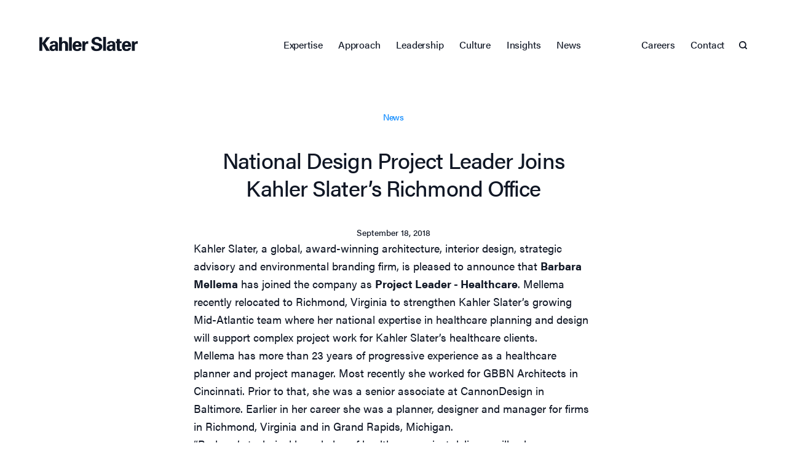

--- FILE ---
content_type: text/html; charset=UTF-8
request_url: https://www.kahlerslater.com/news/national-design-project-leader-joins-kahler-slaters-richmond-office
body_size: 14765
content:

<!doctype html><!--#ifexpr="$HTTP_COOKIE=/fonts\-loaded\=1/"--><html class="fonts-loaded" lang="en"><!--#else--><html lang="en"><!--#endif--><head><meta name="viewport" content="width=device-width, initial-scale=1, minimum-scale=1"><meta http-equiv="X-UA-Compatible" content="IE=edge"/><link rel="apple-touch-icon" sizes="180x180" href="/apple-touch-icon.png"><link rel="icon" type="image/png" sizes="32x32" href="/favicon-32x32.png"><link rel="icon" type="image/png" sizes="16x16" href="/favicon-16x16.png"><link rel="manifest" href="/manifest.json"><link rel="mask-icon" href="/safari-pinned-tab.svg" color="#0084ff"><meta name="theme-color" content="#ffffff"><link rel="stylesheet" rel="preload" as="style" href="https://use.typekit.net/bgb4edh.css"><script type="module">!function(){const e=document.createElement("link").relList;if(!(e&&e.supports&&e.supports("modulepreload"))){for(const e of document.querySelectorAll('link[rel="modulepreload"]'))r(e);new MutationObserver((e=>{for(const o of e)if("childList"===o.type)for(const e of o.addedNodes)if("LINK"===e.tagName&&"modulepreload"===e.rel)r(e);else if(e.querySelectorAll)for(const o of e.querySelectorAll("link[rel=modulepreload]"))r(o)})).observe(document,{childList:!0,subtree:!0})}function r(e){if(e.ep)return;e.ep=!0;const r=function(e){const r={};return e.integrity&&(r.integrity=e.integrity),e.referrerpolicy&&(r.referrerPolicy=e.referrerpolicy),"use-credentials"===e.crossorigin?r.credentials="include":"anonymous"===e.crossorigin?r.credentials="omit":r.credentials="same-origin",r}(e);fetch(e.href,r)}}();</script><script type="module" src="https://www.kahlerslater.com/dist/assets/app-5IeIU6vw.js" crossorigin onload="e=new CustomEvent(&#039;vite-script-loaded&#039;, {detail:{path: &#039;src/js/app.js&#039;}});document.dispatchEvent(e);"></script><link href="https://www.kahlerslater.com/dist/assets/app-BOS2Fh5W.css" rel="stylesheet"><script>
					loadjs=function(){var n=function(){},e={},t={},r={};function c(n,e){if(n){var c=r[n];if(t[n]=e,c)for(;c.length;)c[0](n,e),c.splice(0,1)}}function i(e,t){e.call&&(e={success:e}),t.length?(e.error||n)(t):(e.success||n)(e)}function o(e,t,r,c){var i,s,u=document,f=r.async,a=(r.numRetries||0)+1,h=r.before||n;c=c||0,/(^css!|\.css$)/.test(e)?(i=!0,(s=u.createElement("link")).rel="stylesheet",s.href=e.replace(/^css!/,"")):((s=u.createElement("script")).src=e,s.async=void 0===f||f),s.onload=s.onerror=s.onbeforeload=function(n){var u=n.type[0];if(i&&"hideFocus"in s)try{s.sheet.cssText.length||(u="e")}catch(n){u="e"}if("e"==u&&(c+=1)<a)return o(e,t,r,c);t(e,u,n.defaultPrevented)},!1!==h(e,s)&&u.head.appendChild(s)}function s(n,t,r){var s,u;if(t&&t.trim&&(s=t),u=(s?r:t)||{},s){if(s in e)throw"LoadJS";e[s]=!0}!function(n,e,t){var r,c,i=(n=n.push?n:[n]).length,s=i,u=[];for(r=function(n,t,r){if("e"==t&&u.push(n),"b"==t){if(!r)return;u.push(n)}--i||e(u)},c=0;c<s;c++)o(n[c],r,t)}(n,function(n){i(u,n),c(s,n)},u)}return s.ready=function(n,e){return function(n,e){var c,i,o,s=[],u=(n=n.push?n:[n]).length,f=u;for(c=function(n,t){t.length&&s.push(n),--f||e(s)};u--;)i=n[u],(o=t[i])?c(i,o):(r[i]=r[i]||[]).push(c)}(n,function(n){i(e,n)}),s},s.done=function(n){c(n,[])},s.reset=function(){e={},t={},r={}},s.isDefined=function(n){return n in e},s}();
					!function(e,t){"object"==typeof exports&&"undefined"!=typeof module?t(exports):"function"==typeof define&&define.amd?define(["exports"],t):t((e=e||self).Cookie={})}(this,function(e){"use strict";function n(){return(n=Object.assign||function(e){for(var t=1;t<arguments.length;t++){var o=arguments[t];for(var n in o)Object.prototype.hasOwnProperty.call(o,n)&&(e[n]=o[n])}return e}).apply(this,arguments)}function c(e,t){return Object.prototype.hasOwnProperty.call(e,t)}function u(e){var t=e.charAt(e.length-1),o=parseInt(e,10),n=new Date;switch(t){case"Y":n.setFullYear(n.getFullYear()+o);break;case"M":n.setMonth(n.getMonth()+o);break;case"D":n.setDate(n.getDate()+o);break;case"h":n.setHours(n.getHours()+o);break;case"m":n.setMinutes(n.getMinutes()+o);break;case"s":n.setSeconds(n.getSeconds()+o);break;default:n=new Date(e)}return n}function t(){var e="@key@",t=/(?:^|; )@key@=1(?:;|$)/;document.cookie=e+"=1";var o=t.test(document.cookie);return o&&a(e),o}function o(e,t){if(void 0===t&&(t=decodeURIComponent),"string"!=typeof e||!e)return null;var o=RegExp("(?:^|; )"+e.replace(/[.*+?^$|[\](){}\\-]/g,"\\$&")+"(?:=([^;]*))?(?:;|$)").exec(document.cookie);return null===o?null:"function"==typeof t?t(o[1]):o[1]}function r(e){void 0===e&&(e=decodeURIComponent);for(var t,o=/(?:^|; )([^=]+?)(?:=([^;]*))?(?:;|$)/g,n={};t=o.exec(document.cookie);)o.lastIndex=t.index+t.length-1,n[t[1]]="function"==typeof e?e(t[2]):t[2];return n}function i(e,t,o,n){void 0===o&&(o=encodeURIComponent),"object"==typeof o&&null!==o&&(n=o,o=encodeURIComponent);var r=function(e){var t="";for(var o in e)if(c(e,o))if(/^expires$/i.test(o)){var n=e[o];"object"!=typeof n&&(n=u(n+="number"==typeof n?"D":"")),t+=";"+o+"="+n.toUTCString()}else/^secure$/.test(o)?e[o]&&(t+=";"+o):t+=";"+o+"="+e[o];return c(e,"path")||(t+=";path=/"),t}(n||{}),i="function"==typeof o?o(t):t;document.cookie=e+"="+i+r}function a(e,t){var o={expires:-1};return t&&(o=n({},t,o)),i(e,"a",o)}function s(e){return o(e,null)}function f(e,t,o){return i(e,t,null,o)}e.isEnabled=t,e.isCookieEnabled=t,e.get=o,e.getCookie=o,e.getAll=r,e.getAllCookies=r,e.set=i,e.setCookie=i,e.getRaw=s,e.getRawCookie=s,e.setRaw=f,e.setRawCookie=f,e.remove=a,e.removeCookie=a,Object.defineProperty(e,"__esModule",{value:!0})});

				</script><!--#ifexpr="$HTTP_COOKIE=/fonts\-loaded\=1/"--><!--#else--><script>
					!function(){"use strict";var e,n=[];function t(){for(;n.length;)n[0](),n.shift()}function r(t){this.a=a,this.b=void 0,this.f=[];var e=this;try{t(function(t){!function e(n,t){if(n.a==a){if(t==n)throw new TypeError;var o=!1;try{var i=t&&t.then;if(null!=t&&"object"==typeof t&&"function"==typeof i)return void i.call(t,function(t){o||e(n,t),o=!0},function(t){o||c(n,t),o=!0})}catch(t){return void(o||c(n,t))}n.a=0,n.b=t,d(n)}}(e,t)},function(t){c(e,t)})}catch(t){c(e,t)}}e=function(){setTimeout(t)};var a=2;function s(e){return new r(function(t){t(e)})}function c(t,e){if(t.a==a){if(e==t)throw new TypeError;t.a=1,t.b=e,d(t)}}function d(i){var t;t=function(){if(i.a!=a)for(;i.f.length;){var t=(o=i.f.shift())[0],e=o[1],n=o[2],o=o[3];try{0==i.a?n("function"==typeof t?t.call(void 0,i.b):i.b):1==i.a&&("function"==typeof e?n(e.call(void 0,i.b)):o(i.b))}catch(t){o(t)}}},n.push(t),1==n.length&&e()}r.prototype.g=function(t){return this.c(void 0,t)},r.prototype.c=function(n,o){var i=this;return new r(function(t,e){i.f.push([n,o,t,e]),d(i)})},window.Promise||(window.Promise=r,window.Promise.resolve=s,window.Promise.reject=function(n){return new r(function(t,e){e(n)})},window.Promise.race=function(o){return new r(function(t,e){for(var n=0;n<o.length;n+=1)s(o[n]).c(t,e)})},window.Promise.all=function(a){return new r(function(n,t){function e(e){return function(t){i[e]=t,(o+=1)==a.length&&n(i)}}var o=0,i=[];0==a.length&&n(i);for(var r=0;r<a.length;r+=1)s(a[r]).c(e(r),t)})},window.Promise.prototype.then=r.prototype.c,window.Promise.prototype.catch=r.prototype.g)}(),function(){function i(t,e){document.addEventListener?t.addEventListener("scroll",e,!1):t.attachEvent("scroll",e)}function g(t){this.a=document.createElement("div"),this.a.setAttribute("aria-hidden","true"),this.a.appendChild(document.createTextNode(t)),this.b=document.createElement("span"),this.c=document.createElement("span"),this.h=document.createElement("span"),this.f=document.createElement("span"),this.g=-1,this.b.style.cssText="max-width:none;display:inline-block;position:absolute;height:100%;width:100%;overflow:scroll;font-size:16px;",this.c.style.cssText="max-width:none;display:inline-block;position:absolute;height:100%;width:100%;overflow:scroll;font-size:16px;",this.f.style.cssText="max-width:none;display:inline-block;position:absolute;height:100%;width:100%;overflow:scroll;font-size:16px;",this.h.style.cssText="display:inline-block;width:200%;height:200%;font-size:16px;max-width:none;",this.b.appendChild(this.h),this.c.appendChild(this.f),this.a.appendChild(this.b),this.a.appendChild(this.c)}function b(t,e){t.a.style.cssText="max-width:none;min-width:20px;min-height:20px;display:inline-block;overflow:hidden;position:absolute;width:auto;margin:0;padding:0;top:-999px;white-space:nowrap;font-synthesis:none;font:"+e+";"}function r(t){var e=t.a.offsetWidth,n=e+100;return t.f.style.width=n+"px",t.c.scrollLeft=n,t.b.scrollLeft=t.b.scrollWidth+100,t.g!==e&&(t.g=e,!0)}function x(t,e){function n(){var t=o;r(t)&&t.a.parentNode&&e(t.g)}var o=t;i(t.b,n),i(t.c,n),r(t)}function t(t,e){var n=e||{};this.family=t,this.style=n.style||"normal",this.weight=n.weight||"normal",this.stretch=n.stretch||"normal"}var E=null,o=null,n=null,e=null;function a(){return null===e&&(e=!!document.fonts),e}function T(t,e){return[t.style,t.weight,function(){if(null===n){var t=document.createElement("div");try{t.style.font="condensed 100px sans-serif"}catch(t){}n=""!==t.style.font}return n}()?t.stretch:"","100px",e].join(" ")}t.prototype.load=function(t,e){var p=this,m=t||"BESbswy",w=0,v=e||3e3,y=(new Date).getTime();return new Promise(function(u,h){if(a()&&!function(){if(null===o)if(a()&&/Apple/.test(window.navigator.vendor)){var t=/AppleWebKit\/([0-9]+)(?:\.([0-9]+))(?:\.([0-9]+))/.exec(window.navigator.userAgent);o=!!t&&parseInt(t[1],10)<603}else o=!1;return o}()){var t=new Promise(function(n,t){!function e(){(new Date).getTime()-y>=v?t(Error(v+"ms timeout exceeded")):document.fonts.load(T(p,'"'+p.family+'"'),m).then(function(t){1<=t.length?n():setTimeout(e,25)},t)}()}),e=new Promise(function(t,e){w=setTimeout(function(){e(Error(v+"ms timeout exceeded"))},v)});Promise.race([e,t]).then(function(){clearTimeout(w),u(p)},h)}else n=function(){function n(){var t;(t=-1!=a&&-1!=s||-1!=a&&-1!=c||-1!=s&&-1!=c)&&((t=a!=s&&a!=c&&s!=c)||(null===E&&(t=/AppleWebKit\/([0-9]+)(?:\.([0-9]+))/.exec(window.navigator.userAgent),E=!!t&&(parseInt(t[1],10)<536||536===parseInt(t[1],10)&&parseInt(t[2],10)<=11)),t=E&&(a==e&&s==e&&c==e||a==d&&s==d&&c==d||a==l&&s==l&&c==l)),t=!t),t&&(f.parentNode&&f.parentNode.removeChild(f),clearTimeout(w),u(p))}var o=new g(m),i=new g(m),r=new g(m),a=-1,s=-1,c=-1,e=-1,d=-1,l=-1,f=document.createElement("div");f.dir="ltr",b(o,T(p,"sans-serif")),b(i,T(p,"serif")),b(r,T(p,"monospace")),f.appendChild(o.a),f.appendChild(i.a),f.appendChild(r.a),document.body.appendChild(f),e=o.a.offsetWidth,d=i.a.offsetWidth,l=r.a.offsetWidth,function t(){if((new Date).getTime()-y>=v)f.parentNode&&f.parentNode.removeChild(f),h(Error(v+"ms timeout exceeded"));else{var e=document.hidden;!0!==e&&void 0!==e||(a=o.a.offsetWidth,s=i.a.offsetWidth,c=r.a.offsetWidth,n()),w=setTimeout(t,50)}}(),x(o,function(t){a=t,n()}),b(o,T(p,'"'+p.family+'",sans-serif')),x(i,function(t){s=t,n()}),b(i,T(p,'"'+p.family+'",serif')),x(r,function(t){c=t,n()}),b(r,T(p,'"'+p.family+'",monospace'))},document.body?n():document.addEventListener?document.addEventListener("DOMContentLoaded",function t(){document.removeEventListener("DOMContentLoaded",t),n()}):document.attachEvent("onreadystatechange",function t(){"interactive"!=document.readyState&&"complete"!=document.readyState||(document.detachEvent("onreadystatechange",t),n())});var n})},"object"==typeof module?module.exports=t:(window.FontFaceObserver=t,window.FontFaceObserver.prototype.load=t.prototype.load)}();
					if(document.documentElement.className.indexOf("fonts-loaded")<0){var AcuminRegular=new FontFaceObserver("acumin-pro",{weight:400}),AcuminRegularItalic=new FontFaceObserver("acumin-pro",{weight:400,style:"italic"}),AcuminMedium=new FontFaceObserver("acumin-pro",{weight:500}),AcuminBold=new FontFaceObserver("acumin-pro",{weight:700});Promise.all([AcuminRegular.load(),AcuminRegularItalic.load(),AcuminMedium.load(),AcuminBold.load()]).then(function(){document.documentElement.className+=" fonts-loaded",Cookie.set("fonts-loaded",1,{expires:"7D",secure:!0})})}
				</script><!--#endif--><title>National Design Project Leader Joins Kahler Slater’s… – Kahler Slater</title>
<script>dl = [];
(function(w,d,s,l,i){w[l]=w[l]||[];w[l].push({'gtm.start':
new Date().getTime(),event:'gtm.js'});var f=d.getElementsByTagName(s)[0],
j=d.createElement(s),dl=l!='dataLayer'?'&l='+l:'';j.async=true;j.src=
'https://www.googletagmanager.com/gtm.js?id='+i+dl;f.parentNode.insertBefore(j,f);
})(window,document,'script','dl','GTM-THZC46');
</script><meta name="generator" content="SEOmatic">
<meta name="description" content="Kahler Slater, a global, award-winning architecture, interior design, strategic advisory and environmental branding firm, is pleased to announce that…">
<meta name="referrer" content="no-referrer-when-downgrade">
<meta name="robots" content="all">
<meta content="KahlerSlater111" property="fb:profile_id">
<meta content="en_US" property="og:locale">
<meta content="Kahler Slater" property="og:site_name">
<meta content="website" property="og:type">
<meta content="https://www.kahlerslater.com/news/national-design-project-leader-joins-kahler-slaters-richmond-office" property="og:url">
<meta content="National Design Project Leader Joins Kahler Slater’s Richmond Office" property="og:title">
<meta content="Kahler Slater, a global, award-winning architecture, interior design, strategic advisory and environmental branding firm, is pleased to announce that…" property="og:description">
<meta content="https://d2l3lk60wlvbnx.cloudfront.net/projects/Hospitality/Brookfield-Conference-Center/_1200x630_crop_center-center_82_none/M15060_N43_large.jpg?mtime=1645129102" property="og:image">
<meta content="1200" property="og:image:width">
<meta content="630" property="og:image:height">
<meta content="A blurry man walks across carpet in front of a large window." property="og:image:alt">
<meta content="https://vimeo.com/kahlerslater" property="og:see_also">
<meta content="https://www.facebook.com/KahlerSlater111/" property="og:see_also">
<meta content="https://www.instagram.com/kahler_slater" property="og:see_also">
<meta content="https://www.linkedin.com/company/kahler-slater" property="og:see_also">
<meta name="twitter:card" content="summary_large_image">
<meta name="twitter:creator" content="@">
<meta name="twitter:title" content="National Design Project Leader Joins Kahler Slater’s Richmond Office">
<meta name="twitter:description" content="Kahler Slater, a global, award-winning architecture, interior design, strategic advisory and environmental branding firm, is pleased to announce that…">
<meta name="twitter:image" content="https://d2l3lk60wlvbnx.cloudfront.net/projects/Hospitality/Brookfield-Conference-Center/_800x418_crop_center-center_82_none/M15060_N43_large.jpg?mtime=1645129102">
<meta name="twitter:image:width" content="800">
<meta name="twitter:image:height" content="418">
<meta name="twitter:image:alt" content="A blurry man walks across carpet in front of a large window.">
<meta name="google-site-verification" content="7wqC5RPbXjwAtuCmPMLXSKDDQuSV7nelQNGEpWyOGJ0">
<link href="https://www.kahlerslater.com/news/national-design-project-leader-joins-kahler-slaters-richmond-office" rel="canonical">
<link href="https://www.kahlerslater.com/" rel="home">
<link type="text/plain" href="https://www.kahlerslater.com/humans.txt" rel="author">
<style>[x-cloak] { display: none !important; }
</style></head><body class="news "><noscript><iframe src="https://www.googletagmanager.com/ns.html?id=GTM-THZC46"
height="0" width="0" style="display:none;visibility:hidden"></iframe></noscript>
<div class="content-wrapper z-10"><header class="site-header w-full z-40 inset-x-0 absolute top-0  text-black " 
	x-data="{ isOpen: false, subOpen: false, search: false }" 
	@keydown.escape="isOpen = false" 
	:class=" !isOpen && !subOpen ? '' : 'dropdown-active'" 
	@click.away="isOpen = false, subOpen = false"
><div class="site-header--wrap pt-0 md:pt-4" :class="{'text-black bg-white min-h-screen md:min-h-max': isOpen || subOpen}" ><div class="layout"><div class="flex flex-wrap md:items-center text-black" ><div class=""><a class="nav-logo py-2 block w-[clamp(125px,15vw,180px)] transition-none" href="https://www.kahlerslater.com/" :class="{'text-black': isOpen, 'text-black': subOpen, 'bg-transparent text-white': !isOpen && !subOpen }" title="Kahler Slater"><svg class="fill-current w-64 is-filled text-black" :class="{'text-black': isOpen, 'text-black': subOpen, 'bg-transparent text-white': !isOpen && !subOpen }" width="180" height="26" xmlns="http://www.w3.org/2000/svg" viewBox="0 0 407.23 58.88" preserveAspectRatio="xMidYMin meet" :class="{'text-black': isOpen, 'text-white': !isOpen}"><polyline class="ks-logo" points="12.13 25.64 12.28 25.64 29.78 1.23 43.94 1.23 24.48 26.49 43.49 57.71 28.4 57.71 12.28 28.92 12.13 28.92 12.13 57.71 0 57.71 0 1.23 12.13 1.23 12.13 25.64"></polyline><path class="ks-logo" d="M43.62,29.55c0.08-4.93,2.19-8,5.32-9.78s7.35-2.5,11.58-2.5c7.9,0,16.74,2.89,16.74,14.7V53.41a36.11,36.11,0,0,0,.55,4.3H67.25a41.59,41.59,0,0,1-.39-5.24H66.7C64,57,60,58.88,54.65,58.88c-7.35,0-12.83-4.23-12.83-11.89a13.66,13.66,0,0,1,8.37-12.44c4.7-2,10.64-2.27,15.34-2.11V28.76a5,5,0,0,0-5.4-4.85,5.3,5.3,0,0,0-5.24,5.63H43.62m9.46,15.88a5.49,5.49,0,0,0,5.71,5.64c6.49,0,6.73-7.2,6.73-11.82C61.46,39.17,53.09,39.09,53.09,45.43Z"></path><path class="ks-logo" d="M81.59,57.71V1.23H93.25V22.37l0.16,0.16c2.42-3.6,5.76-5.26,11.7-5.26,3.91,0,11.5,2.89,12.91,8.61a27.09,27.09,0,0,1,.78,6.25V57.71H107.06V34.08c-0.08-4.22-1.25-9-7-9-3.68,0-6.54,3.29-6.7,9V57.71H81.59"></path><rect class="ks-logo" x="122.78" y="1.23" width="11.73" height="56.48"></rect><path class="ks-logo" d="M149.51,41.21c0,5.09.7,9.86,6.73,9.86,4.07,0,6.11-1.49,7.2-5.09H174c-1,9.7-8.6,12.91-17.76,12.91-13.45,0-18.85-7.59-18.85-20.73,0-11.81,6.88-20.88,18.85-20.88,7.36,0,13.46,2.5,16.74,9.38a21.47,21.47,0,0,1,2,7,58.38,58.38,0,0,1,.32,7.51H149.51m13.61-7.82c0-4.3-1.17-8.29-6.88-8.29-5.39,0-6.57,4-6.73,8.29h13.61Z"></path><path class="ks-logo" d="M188.52,18.44l0.23,7.12h0.16c2.5-6.18,7.51-7.74,13.37-7.59V28.38h-5.08a8.45,8.45,0,0,0-5.71,2.89,14.1,14.1,0,0,0-1.57,7V57.71H178.27L178.2,26.26c0-1.64-.24-4.93-0.39-7.82h10.72"></path><path class="ks-logo" d="M247.21,17.29c-0.47-5.71-3.52-8.53-9.39-8.53-4.46,0-9,2.35-9,7.27,0,6.1,5.48,6.81,10.33,8,8.61,2.19,21.28,4.62,21.28,16,0,14-12.21,18.85-24.33,18.85-12.91,0-22.06-5-21.67-19.25H226.8c-0.47,6.25,3.13,10.48,9.46,10.48,4.85,0,11.26-1.48,11.26-7.51,0-6.65-8.05-7.12-12.91-8.37-7.9-2-18.7-5.55-18.7-15.56C215.92,5.71,227.81,0,239.39,0c11,0,19.48,5.95,19.48,17.29H247.21"></path><rect class="ks-logo" x="263.99" y="0.21" width="11.73" height="57.44"></rect><path class="ks-logo" d="M280.78,29.49c0.08-4.93,2.19-8,5.32-9.78s7.36-2.5,11.58-2.5c7.9,0,16.74,2.89,16.74,14.71V53.35a34.27,34.27,0,0,0,.54,4.3H304.41a40.65,40.65,0,0,1-.39-5.23h-0.16c-2.66,4.53-6.73,6.41-12,6.41-7.36,0-12.83-4.23-12.83-11.89a13.66,13.66,0,0,1,8.37-12.45c4.7-2,10.64-2.27,15.34-2.11V28.71a5,5,0,0,0-5.4-4.85A5.3,5.3,0,0,0,292,29.49H280.78m9.47,15.88A5.48,5.48,0,0,0,296,51c6.49,0,6.73-7.2,6.73-11.81C298.62,39.11,290.25,39,290.25,45.37Z"></path><path class="ks-logo" d="M321,18.38V9L332.76,9v9.41h7.47v7.82h-7.47V44.43c0,5.16.78,6.57,4.85,6.57,1.25,0,2.5-.16,3.76-0.23v6.88c-1.34.63-7.59,1.18-9.23,1.18C323,58.83,321,54.06,321,45.53V26.21h-4.47V18.38H321"></path><path class="ks-logo" d="M354,41.15c0,5.08.7,9.85,6.73,9.85,4.07,0,6.1-1.48,7.2-5.08h10.56c-1,9.7-8.6,12.91-17.76,12.91-13.46,0-18.85-7.59-18.85-20.73,0-11.81,6.88-20.89,18.85-20.89,7.36,0,13.45,2.5,16.74,9.39a21.38,21.38,0,0,1,2,7,59.22,59.22,0,0,1,.31,7.52H354m13.61-7.83c0-4.3-1.17-8.29-6.88-8.29-5.4,0-6.57,4-6.73,8.29h13.61Z"></path><path class="ks-logo" d="M393.46,18.38l0.24,7.12h0.16c2.5-6.18,7.51-7.75,13.37-7.59V28.32h-5.09a8.45,8.45,0,0,0-5.71,2.89,14,14,0,0,0-1.56,7V57.65H383.22l-0.08-31.44c0-1.64-.23-4.93-0.39-7.82h10.71"></path></svg></a></div><div class="mobile-nav ml-auto block" x-cloak><div class="flex flex-col h-full items-end justify-center cursor-pointer" @click="isOpen = !isOpen, subOpen = false"><svg class="inline-block fill-current w-8 h-8 md:hidden burger-icon origin-right transition-transform" xmlns="http://www.w3.org/2000/svg" viewBox="0 0 30 20"><g :class="{ 'burger-open' : isOpen } "><rect class="origin-right transition-transform" :class="{ 'scale-x-50' : isOpen } " width="30" height="2"/><rect class="origin-right transition-transform" :class="{ 'scale-x-75' : isOpen } " y="8" width="30" height="2"/><rect y="16" width="30" height="2"/></g></svg></div></div><div class="w-full md:w-3/4 lg:w-2/3 flex justify-around"><ul class="w-full list-none hidden md:flex flex-col md:flex-row justify-around items-start md:items-center  is-filled p-0 mt-4 md:m-0" :class="{'flex': isOpen, 'hidden': !isOpen}"><li  class="inline-block w-full md:w-auto m-0 leading-none"><a href="/expertise"  class="inline-block text-sm xl:text-md nav-base-link w-full md:w-auto py-1 px-[1vw] font-medium hover:text-inherit hover:underline decoration-1 underline-offset-2 transition-none tracking-[-.01em]"  @click="subOpen = !subOpen" x-on:click.prevent><span>Expertise</span></a><div class="static dropdown sub-group w-full md:w-auto" :class="{'subMenuOpen': subOpen, '': !subOpen}" x-cloak><div class="sub bg-white inset-x-0" :class="{'relative md:absolute': subOpen, 'absolute': !subOpen}"><div class="layout"><div class="flex justify-end"><div class="w-full md:w-2/3 sub-inner p-2 pb-4 grid grid-cols-1 gap-8"><a class="inline-block nav-card card__link opacity-0 whitespace-normal relative group" href="https://www.kahlerslater.com/expertise/community-recreation-and-wellness" style="animation-delay: 0.016666666666667s;"><div class="title-wrap h-auto group-hover:translate-x-2 transition-transform"><span class="title text-md font-normal tracking-[-0.0125em] ">Community Recreation + Wellness</span></div></a><a class="inline-block nav-card card__link opacity-0 whitespace-normal relative group" href="https://www.kahlerslater.com/expertise/cultural-civic" style="animation-delay: 0.033333333333333s;"><div class="title-wrap h-auto group-hover:translate-x-2 transition-transform"><span class="title text-md font-normal tracking-[-0.0125em] ">Cultural + Civic</span></div></a><a class="inline-block nav-card card__link opacity-0 whitespace-normal relative group" href="https://www.kahlerslater.com/expertise/environmental-branding" style="animation-delay: 0.05s;"><div class="title-wrap h-auto group-hover:translate-x-2 transition-transform"><span class="title text-md font-normal tracking-[-0.0125em] ">Environmental Branding</span></div></a><a class="inline-block nav-card card__link opacity-0 whitespace-normal relative group" href="https://www.kahlerslater.com/expertise/health-sciences-education" style="animation-delay: 0.066666666666667s;"><div class="title-wrap h-auto group-hover:translate-x-2 transition-transform"><span class="title text-md font-normal tracking-[-0.0125em] ">Health + Sciences Education</span></div></a><a class="inline-block nav-card card__link opacity-0 whitespace-normal relative group" href="https://www.kahlerslater.com/expertise/health-care" style="animation-delay: 0.083333333333333s;"><div class="title-wrap h-auto group-hover:translate-x-2 transition-transform"><span class="title text-md font-normal tracking-[-0.0125em] ">Healthcare</span></div></a><a class="inline-block nav-card card__link opacity-0 whitespace-normal relative group" href="https://www.kahlerslater.com/expertise/higher-education" style="animation-delay: 0.1s;"><div class="title-wrap h-auto group-hover:translate-x-2 transition-transform"><span class="title text-md font-normal tracking-[-0.0125em] ">Higher Education</span></div></a><a class="inline-block nav-card card__link opacity-0 whitespace-normal relative group" href="https://www.kahlerslater.com/expertise/hospitality-and-restaurants" style="animation-delay: 0.11666666666667s;"><div class="title-wrap h-auto group-hover:translate-x-2 transition-transform"><span class="title text-md font-normal tracking-[-0.0125em] ">Hospitality + Restaurants</span></div></a><a class="inline-block nav-card card__link opacity-0 whitespace-normal relative group" href="https://www.kahlerslater.com/expertise/medical-office-buildings" style="animation-delay: 0.13333333333333s;"><div class="title-wrap h-auto group-hover:translate-x-2 transition-transform"><span class="title text-md font-normal tracking-[-0.0125em] ">Medical Office Buildings</span></div></a><a class="inline-block nav-card card__link opacity-0 whitespace-normal relative group" href="https://www.kahlerslater.com/expertise/office" style="animation-delay: 0.15s;"><div class="title-wrap h-auto group-hover:translate-x-2 transition-transform"><span class="title text-md font-normal tracking-[-0.0125em] ">Office</span></div></a><a class="inline-block nav-card card__link opacity-0 whitespace-normal relative group" href="https://www.kahlerslater.com/expertise/residential" style="animation-delay: 0.16666666666667s;"><div class="title-wrap h-auto group-hover:translate-x-2 transition-transform"><span class="title text-md font-normal tracking-[-0.0125em] ">Residential</span></div></a><a class="inline-block nav-card card__link opacity-0 whitespace-normal relative group" href="https://www.kahlerslater.com/expertise/sports-and-recreation" style="animation-delay: 0.18333333333333s;"><div class="title-wrap h-auto group-hover:translate-x-2 transition-transform"><span class="title text-md font-normal tracking-[-0.0125em] ">Sports + Recreation</span></div></a><a class="inline-block nav-card card__link opacity-0 whitespace-normal relative group" href="https://www.kahlerslater.com/expertise/workplace-interiors" style="animation-delay: 0.2s;"><div class="title-wrap h-auto group-hover:translate-x-2 transition-transform"><span class="title text-md font-normal tracking-[-0.0125em] ">Workplace Interiors</span></div></a></div></div></div></div></div></li><li  class="inline-block w-full md:w-auto m-0 leading-none"><a href="/approach"  class="inline-block text-sm xl:text-md nav-base-link w-full md:w-auto py-1 px-[1vw] font-medium hover:text-inherit hover:underline decoration-1 underline-offset-2 transition-none tracking-[-.01em]" ><span>Approach</span></a></li><li  class="inline-block w-full md:w-auto m-0 leading-none"><a href="/leadership"  class="inline-block text-sm xl:text-md nav-base-link w-full md:w-auto py-1 px-[1vw] font-medium hover:text-inherit hover:underline decoration-1 underline-offset-2 transition-none tracking-[-.01em]" ><span>Leadership</span></a></li><li  class="inline-block w-full md:w-auto m-0 leading-none"><a href="/culture"  class="inline-block text-sm xl:text-md nav-base-link w-full md:w-auto py-1 px-[1vw] font-medium hover:text-inherit hover:underline decoration-1 underline-offset-2 transition-none tracking-[-.01em]" ><span>Culture</span></a></li><li  class="inline-block w-full md:w-auto m-0 leading-none"><a href="/insights"  class="inline-block text-sm xl:text-md nav-base-link w-full md:w-auto py-1 px-[1vw] font-medium hover:text-inherit hover:underline decoration-1 underline-offset-2 transition-none tracking-[-.01em]" ><span>Insights</span></a></li><li  class="inline-block w-full md:w-auto m-0 leading-none"><a href="/news"  class="inline-block text-sm xl:text-md nav-base-link w-full md:w-auto py-1 px-[1vw] font-medium hover:text-inherit hover:underline decoration-1 underline-offset-2 transition-none tracking-[-.01em]" ><span>News</span></a></li><li class="inline-block w-full md:w-auto m-0 md:ml-auto leading-none" ><a  class="inline-block text-sm xl:text-md nav-base-link w-full md:w-auto py-1 px-[1vw] font-medium hover:text-inherit hover:underline decoration-1 underline-offset-2 transition-none tracking-[-.01em]" href="/careers">Careers</a></li><li  class="inline-block w-full md:w-auto m-0 leading-none"><a  class="inline-block text-sm xl:text-md nav-base-link w-full md:w-auto py-1 px-[1vw] font-medium hover:text-inherit hover:underline decoration-1 underline-offset-2 transition-none tracking-[-.01em]" href="/contact">Contact</a></li><li class="w-full md:w-auto m-0 py-2 cursor-pointer flex flex-col items-start md:items-center md:ml-1" @click="search = !search, subOpen = false"><svg class="stroke-current w-6 h-6 inline-block" xmlns="http://www.w3.org/2000/svg" width="24" height="24" viewBox="0 0 24 24" fill="none" stroke="currentColor" stroke-width="3" stroke-linecap="round" stroke-linejoin="arcs"><circle cx="11" cy="11" r="8"></circle><line x1="21" y1="21" x2="16.65" y2="16.65"></line></svg></li></ul></div></div></div></div><div class="navOverlay bg-transparent" :class="{'nav-open': subOpen || isOpen, 'bg-transparent': !subOpen}"></div><div class="bg-dark z-100 absolute top-0 inset-x-0 transform duration-500 ease-in-out py-8" x-show="search" x-cloak x-trap.inert="search"  
		x-transition:enter="transition ease-out duration-700"
        x-transition:enter-start="opacity-100 -translate-y-full"
        x-transition:enter-end="opacity-100 translate-y-0"
        x-transition:leave="transition ease-in duration-400"
        x-transition:leave-start="opacity-100 translate-y-0"
        x-transition:leave-end="opacity-100 -translate-y-full" @click.away="search = false"><div class="layout"><div class="flex flex-col justify-center"><div class="ml-auto cursor-pointer py-2 js-search-close" @click="search = false"><svg class="inline-block stroke-current text-black" xmlns="http://www.w3.org/2000/svg" width="24" height="24" viewBox="0 0 24 24" fill="none" stroke="currentColor" stroke-width="2" stroke-linecap="round" stroke-linejoin="round"><line x1="18" y1="6" x2="6" y2="18"></line><line x1="6" y1="6" x2="18" y2="18"></line></svg></div><div class="w-full"><form action="https://www.kahlerslater.com/search-results" class="search__form w-full js-search-form"><input type="text" name="q" placeholder="What are you looking for?" class="search__input js-search-input text-2xl md:text-6xl text-cloud font-light" tabindex="1" aria-label="search" required><button type="submit" value="search" name="search" class="rounded-none text-cloud hover:text-berry text-lg bg-transparent absolute right-0 bottom-0 py-2 px-0 hover:bg-transparent mb-0 transition duration-300 ease-in-out">Search</button></form></div></div></div></div></header><div class="page-wrapper relative z-10"><div class="layout"><div class="flex flex-col gap-gutter mb-[5vw]"><div class=" max-w-prose mx-auto"><div class="pt-4 md:pt-12 mt-6"><ul class="list-none text-center leading-none m-0 p-0"><li class="breadcrumb-list leading-none inline-block m-0 text-sm text-berry"><a class="text-berry title font-medium text-sm tracking-tight" href="https://www.kahlerslater.com/news">News</a></li></ul><h1 class="block text-3xl md:text-4xl tracking-tight text-center font-medium m-0 mt-4 leading-tight">National Design Project Leader Joins Kahler Slater’s Richmond Office</h1><span class="text-sm font-medium leading-normal text-center block mt-4">September 18, 2018</span></div></div><div class="mx-auto w-full md:w-3/4 xl:w-1/2"></div><div class="max-w-prose mx-auto"><p>Kahler Slater, a global, award-winning architecture, interior design, strategic advisory and environmental branding firm, is pleased to announce that <strong>Barbara Mellema</strong> has joined the company as <strong>Project Leader - Healthcare</strong>. Mellema recently relocated to Richmond, Virginia to strengthen Kahler Slater’s growing Mid-Atlantic team where her national expertise in healthcare planning and design will support complex project work for Kahler Slater’s healthcare clients.</p><p>Mellema has more than 23 years of progressive experience as a healthcare planner and project manager. Most recently she worked for GBBN Architects in Cincinnati. Prior to that, she was a senior associate at CannonDesign in Baltimore. Earlier in her career she was a planner, designer and manager for firms in Richmond, Virginia and in Grand Rapids, Michigan.</p><p>“Barbara’s technical knowledge of healthcare project delivery will enhance our team’s capabilities from schematic design through the end of construction,” said Al Krueger, Kahler Slater Executive Vice President and Practice Leader for Healthcare. He added, “she shares Kahler Slater’s core values and our unyielding commitment to achieving powerful results for clients worldwide.”</p><p>Notable past clients for Mellema include the University of Kentucky Medical Center, University of Pittsburgh Medical Center, Cincinnati Children’s Hospital Medical Center, Virginia Treatment Center for Children at VCU, Polytrauma Neuroscience Center of Excellence at Virginia Area Medical Center in Richmond, and Georgetown University Hospital in Washington D.C.
</p></div></div></div><div class="border-t border-primary py-gutter"><div class="layout"><div class="grid grid-cols-full md:grid-cols-3 gap-gutter"><div class="col-span-full md:col-span-1"><h3 class="text-2xl font-light mb-1">More News</h3></div><div class="grid-cols-1"><div class="also also__previous"><span class="text-sm text-grey block mb-1">Previous</span><a  class="leading-normal" href="https://www.kahlerslater.com/news/western-wisconsin-health-awarded-prestigious-leed-silver-building-certification">Western Wisconsin Health Awarded Prestigious LEED Silver Building Certification</a></div></div><div class="grid-cols-2"><div class="also also__next"><span class="text-sm text-grey block mb-1">Next</span><a class="leading-normal"  href="https://www.kahlerslater.com/news/amber-maccracken-featured-as-newaukeean-of-the-week">Amber MacCracken Featured as “NEWaukeean of the Week”</a></div></div></div></div></div></div><footer class="bg-dark z-1 "><div class="site-footer__newsletter pt-4 md:pt-8 pb-4"><div class="layout"><div class="grid grid-cols-12 gap-gutter"><div class="col-span-full"><div class="tag-line mb-5 mt-1 w-full"><p class="block text-white font-light text-[clamp(24px,3.5vw,42px)] tracking-tight leading-tight"><a href="https://www.kahlerslater.com/approach" class="underline decoration-thin decoration-berry underline-offset-4 inline text-white font-light text-[clamp(24px,3.5vw,42px)] tracking-tight leading-tight">We Design to Enrich Life and Achieve Powerful Results</a>.</p></div><div class="services mb-4"><ul class="list-none flex flex-col md:flex-row flex-nowrap md:flex-wrap m-0 p-0 text-[clamp(18px,3.5vw,24px)] text-white"><li class="pr-4 font-light tracking-tight">Architecture</li><li class="pr-4 font-light tracking-tight">Interior Design</li><li class="pr-4 font-light tracking-tight">Environmental Branding</li><li class="pr-4 font-light tracking-tight">Strategic Advisory</li></ul></div></div><div class="col-span-full md:col-span-4"><div class="font-semibold tracking-tight text-berry text-sm mb-2">Stay in touch</div><form class="newsletter-form flex items-center justify-center w-full validate mb-0 relative" action="" method="post"><span id="blitz-inject-1" class=" blitz-inject" data-blitz-id="1" data-blitz-uri="https://www.kahlerslater.com/actions/blitz/csrf/json" data-blitz-params="" data-blitz-property="input"></span><input type="hidden" name="action" value="mailchimp-subscribe/audience/subscribe"><div class="w-full"><input id="emailInput" type="text" name="email" placeholder="name@address.com" aria-label="Email Address" class="required email bg-cloud/10 rounded-full  w-full px-2 py-[15px] leading-normal"  required /></div><button type="submit" value="Subscribe" name="subscribe" id="mc-embedded-subscribe" class="mc-submit rounded-full mr-1 bg-cloud/25 hover:bg-berry absolute right-0 p-1 transition duration-300 ease-in-out" aria-label="Newsletter Subscribe"><svg xmlns="http://www.w3.org/2000/svg" width="20" height="20" viewBox="0 0 24 24" fill="none" stroke="currentColor" stroke-width="1" stroke-linecap="round" stroke-linejoin="arcs"><path d="M5 12h13M12 5l7 7-7 7"/></svg></button></form><p class="m-0 p-0">Enter your email to receive the latest Kahler Slater news and insights</p><div class="block text-left my-4"><a href="https://www.linkedin.com/company/kahler-slater" class="site-footer__social-link inline-block" title="LinkedIn" target="_blank" rel="noopener noreferrer"><svg class="fill-current inline-block h-8 w-8" xmlns="http://www.w3.org/2000/svg" viewBox="0 0 24 24" ><path fill="none" d="M0 0h24v24H0z"/><path d="M6.94 5a2 2 0 1 1-4-.002 2 2 0 0 1 4 .002zM7 8.48H3V21h4V8.48zm6.32 0H9.34V21h3.94v-6.57c0-3.66 4.77-4 4.77 0V21H22v-7.93c0-6.17-7.06-5.94-8.72-2.91l.04-1.68z"/></svg></a><a href="https://www.instagram.com/kahler_slater" class="site-footer__social-link inline-block" title="Instagram" target="_blank" rel="noopener noreferrer"><svg class="fill-current inline-block h-8 w-8" xmlns="http://www.w3.org/2000/svg" viewBox="0 0 24 24"><path fill="none" d="M0 0h24v24H0z"/><path d="M12 2c2.717 0 3.056.01 4.122.06 1.065.05 1.79.217 2.428.465.66.254 1.216.598 1.772 1.153a4.908 4.908 0 0 1 1.153 1.772c.247.637.415 1.363.465 2.428.047 1.066.06 1.405.06 4.122 0 2.717-.01 3.056-.06 4.122-.05 1.065-.218 1.79-.465 2.428a4.883 4.883 0 0 1-1.153 1.772 4.915 4.915 0 0 1-1.772 1.153c-.637.247-1.363.415-2.428.465-1.066.047-1.405.06-4.122.06-2.717 0-3.056-.01-4.122-.06-1.065-.05-1.79-.218-2.428-.465a4.89 4.89 0 0 1-1.772-1.153 4.904 4.904 0 0 1-1.153-1.772c-.248-.637-.415-1.363-.465-2.428C2.013 15.056 2 14.717 2 12c0-2.717.01-3.056.06-4.122.05-1.066.217-1.79.465-2.428a4.88 4.88 0 0 1 1.153-1.772A4.897 4.897 0 0 1 5.45 2.525c.638-.248 1.362-.415 2.428-.465C8.944 2.013 9.283 2 12 2zm0 5a5 5 0 1 0 0 10 5 5 0 0 0 0-10zm6.5-.25a1.25 1.25 0 0 0-2.5 0 1.25 1.25 0 0 0 2.5 0zM12 9a3 3 0 1 1 0 6 3 3 0 0 1 0-6z"/></svg></a><a href="https://www.facebook.com/KahlerSlater111/" class="site-footer__social-link inline-block " title="Facebook" target="_blank" rel="noopener noreferrer"><svg class="fill-current inline-block h-8 w-8"  xmlns="http://www.w3.org/2000/svg" viewBox="0 0 24 24" ><path fill="none" d="M0 0h24v24H0z"/><path d="M14 13.5h2.5l1-4H14v-2c0-1.03 0-2 2-2h1.5V2.14c-.326-.043-1.557-.14-2.857-.14C11.928 2 10 3.657 10 6.7v2.8H7v4h3V22h4v-8.5z"/></svg></a><a href="https://vimeo.com/kahlerslater" class="site-footer__social-link inline-block" title="Vimeo" target="_blank" rel="noopener noreferrer"><svg xmlns="http://www.w3.org/2000/svg" viewBox="0 0 24 24" class="fill-current inline-block h-8 w-8" ><path fill="none" d="M0 0H24V24H0z"/><path d="M1.173 8.301c-.281-.413-.252-.413.328-.922 1.232-1.082 2.394-2.266 3.736-3.212 1.215-.852 2.826-1.402 3.927-.047 1.014 1.249 1.038 3.142 1.295 4.65.257 1.564.503 3.164 1.051 4.66.152.421.443 1.217.968 1.284.678.093 1.368-1.096 1.683-1.54.817-1.18 1.925-2.769 1.785-4.286-.138-1.612-1.878-1.309-2.966-.924.175-1.809 1.858-3.843 3.48-4.53 1.72-.714 4.276-.702 5.14 1.237.923 2.102.093 4.543-.912 6.448-1.097 2.068-2.509 3.982-4.018 5.77-1.331 1.588-2.906 3.33-4.89 4.089-2.267.864-3.61-.82-4.382-2.77-.843-2.123-1.262-4.506-1.87-6.717-.256-.934-.56-1.997-1.167-2.768-.792-.995-1.692-.06-2.474.477-.269-.267-.491-.607-.714-.899z"/></svg></a></div></div><div class="col-span-full md:col-span-4"><div class="font-semibold tracking-tight text-sm text-berry mb-2">Expertise</div><ul class="gap-2 md:gap-4 list-none m-0 p-0 md:columns-2 text-sm"><li><a class="text-white no-underline font-semibold" href="https://www.kahlerslater.com/expertise/community-recreation-and-wellness"><span class="title">Community Recreation + Wellness</span></a></li><li><a class="text-white no-underline font-semibold" href="https://www.kahlerslater.com/expertise/cultural-civic"><span class="title">Cultural + Civic</span></a></li><li><a class="text-white no-underline font-semibold" href="https://www.kahlerslater.com/expertise/environmental-branding"><span class="title">Environmental Branding</span></a></li><li><a class="text-white no-underline font-semibold" href="https://www.kahlerslater.com/expertise/health-sciences-education"><span class="title">Health + Sciences Education</span></a></li><li><a class="text-white no-underline font-semibold" href="https://www.kahlerslater.com/expertise/health-care"><span class="title">Healthcare</span></a></li><li><a class="text-white no-underline font-semibold" href="https://www.kahlerslater.com/expertise/higher-education"><span class="title">Higher Education</span></a></li><li><a class="text-white no-underline font-semibold" href="https://www.kahlerslater.com/expertise/hospitality-and-restaurants"><span class="title">Hospitality + Restaurants</span></a></li><li><a class="text-white no-underline font-semibold" href="https://www.kahlerslater.com/expertise/medical-office-buildings"><span class="title">Medical Office Buildings</span></a></li><li><a class="text-white no-underline font-semibold" href="https://www.kahlerslater.com/expertise/office"><span class="title">Office</span></a></li><li><a class="text-white no-underline font-semibold" href="https://www.kahlerslater.com/expertise/residential"><span class="title">Residential</span></a></li><li><a class="text-white no-underline font-semibold" href="https://www.kahlerslater.com/expertise/sports-and-recreation"><span class="title">Sports + Recreation</span></a></li><li><a class="text-white no-underline font-semibold" href="https://www.kahlerslater.com/expertise/workplace-interiors"><span class="title">Workplace Interiors</span></a></li></ul></div><div class="col-span-full md:col-span-4"><div class="font-semibold tracking-tight text-berry text-sm mb-2">Explore</div><ul class="gap-2 md:gap-4 list-none m-0 p-0 md:columns-2 text-sm"><li><a class="text-white no-underline font-semibold" href="/approach"><span class="title">Approach</span></a></li><li><a class="text-white no-underline font-semibold" href="/leadership"><span class="title">Leadership</span></a></li><li><a class="text-white no-underline font-semibold" href="/culture"><span class="title">Culture</span></a></li><li><a class="text-white no-underline font-semibold" href="/insights"><span class="title">Insights</span></a></li><li><a class="text-white no-underline font-semibold" href="/news"><span class="title">News</span></a></li><li><a class="text-white no-underline font-semibold" href="/careers"><span class="title">Careers</span></a></li><li><a class="text-white no-underline font-semibold" href="/contact"><span class="title">Contact</span></a></li></ul></div></div></div></div><div class="border-t border-secondary py-2"><div class="layout"><div class="grid grid-cols-12 gap-gutter"><div class="col-span-full md:col-span-4 place-content-center"><div class="footer__copyright text-gray text-sm">
						Copyright &copy; 2025 <a class="title " href="https://www.kahlerslater.com/">Kahler Slater, Inc.</a> All Rights Reserved.
					</div></div><div class="col-span-full md:col-span-6 place-content-center"><a class="inline-block md:py-1 font-medium text-sm no-underline footer__link text-gray mr-2" href="https://www.kahlerslater.com/contact"><span class="title">Milwaukee</span></a><a class="inline-block md:py-1 font-medium text-sm no-underline footer__link text-gray mr-2" href="https://www.kahlerslater.com/contact"><span class="title">Madison</span></a><a class="inline-block md:py-1 font-medium text-sm no-underline footer__link text-gray mr-2" href="https://www.kahlerslater.com/contact"><span class="title">Richmond</span></a><a class="inline-block md:py-1 font-medium text-sm no-underline footer__link text-gray mr-2" href="https://www.kahlerslater.com/contact"><span class="title">Chicago</span></a><a class="inline-block md:py-1 font-medium text-sm no-underline footer__link text-gray mr-2" href="https://www.kahlerslater.com/contact"><span class="title">Charlotte</span></a><a class="inline-block md:py-1 font-medium text-sm no-underline footer__link text-gray mr-2" href="https://www.kahlerslater.com/contact"><span class="title">Singapore</span></a></div><div class="col-span-full md:col-span-2 text-center md:text-right"><img class="w-48 my-3 md:ml-auto " src="https://d2l3lk60wlvbnx.cloudfront.net/general/Logos/Kahler-Slater-Logo-White.svg" alt="Kahler Slater logo"></div></div></div></div></footer><script type="application/ld+json">{"@context":"https://schema.org","@graph":[{"@type":"WebPage","author":{"@id":"https://www.kahlerslater.com#identity"},"copyrightHolder":{"@id":"https://www.kahlerslater.com#identity"},"copyrightYear":"2018","creator":{"@id":"https://www.kahlerslater.com#creator"},"dateModified":"2019-04-30T09:23:44-05:00","datePublished":"2018-09-18T00:00:00-05:00","description":"Kahler Slater, a global, award-winning architecture, interior design, strategic advisory and environmental branding firm, is pleased to announce that Barbara Mellema has joined the company as Project Leader - Healthcare . Mellema recently relocated to Richmond, Virginia to strengthen Kahler Slater’s growing Mid-Atlantic team where her national expertise in healthcare planning and design will support complex project work for Kahler Slater’s healthcare clients. Mellema has more than 23 years of progressive experience as a healthcare planner and project manager. Most recently she worked for GBBN Architects in Cincinnati. Prior to that, she was a senior associate at CannonDesign in Baltimore. Earlier in her career she was a planner, designer and manager for firms in Richmond, Virginia and in Grand Rapids, Michigan. “Barbara’s technical knowledge of healthcare project delivery will enhance our team’s capabilities from schematic design through the end of construction,” said Al Krueger, Kahler Slater Executive Vice President and Practice Leader for Healthcare. He added, “she shares Kahler Slater’s core values and our unyielding commitment to achieving powerful results for clients worldwide.” Notable past clients for Mellema include the University of Kentucky Medical Center, University of Pittsburgh Medical Center, Cincinnati Children’s Hospital Medical Center, Virginia Treatment Center for Children at VCU, Polytrauma Neuroscience Center of Excellence at Virginia Area Medical Center in Richmond, and Georgetown University Hospital in Washington D.C.","headline":"National Design Project Leader Joins Kahler Slater’s Richmond Office","image":{"@type":"ImageObject","url":"https://d2l3lk60wlvbnx.cloudfront.net/projects/Hospitality/Brookfield-Conference-Center/_1200x630_crop_center-center_82_none/M15060_N43_large.jpg?mtime=1645129102"},"inLanguage":"en-us","mainEntityOfPage":"https://www.kahlerslater.com/news/national-design-project-leader-joins-kahler-slaters-richmond-office","name":"National Design Project Leader Joins Kahler Slater’s Richmond Office","publisher":{"@id":"https://www.kahlerslater.com#creator"},"url":"https://www.kahlerslater.com/news/national-design-project-leader-joins-kahler-slaters-richmond-office"},{"@id":"https://www.kahlerslater.com#identity","@type":"LocalBusiness","address":{"@type":"PostalAddress","addressCountry":"United States","addressLocality":"Milwaukee","addressRegion":"Wisconsin","postalCode":"53202","streetAddress":"790 N. Water Street, Suite 1700"},"description":"Through architecture, interior design, strategic advisory and environmental branding, Kahler Slater leverages design to help our clients reach their strategic goals for advancing their organizations.","email":"info@kahlerslater.com","image":{"@type":"ImageObject","height":"246","url":"https://d2l3lk60wlvbnx.cloudfront.net/general/Logos/Kahler-Slater-Logo-Ink.png","width":"1698"},"logo":{"@type":"ImageObject","height":"60","url":"https://d2l3lk60wlvbnx.cloudfront.net/general/Logos/_600x60_fit_center-center_82_none/Kahler-Slater-Logo-Ink.png?mtime=1620158139","width":"414"},"name":"Kahler Slater","openingHoursSpecification":[{"@type":"OpeningHoursSpecification","closes":"17:00:00","dayOfWeek":["Monday"],"opens":"08:00:00"},{"@type":"OpeningHoursSpecification","closes":"17:00:00","dayOfWeek":["Tuesday"],"opens":"08:00:00"},{"@type":"OpeningHoursSpecification","closes":"17:00:00","dayOfWeek":["Wednesday"],"opens":"08:00:00"},{"@type":"OpeningHoursSpecification","closes":"17:00:00","dayOfWeek":["Thursday"],"opens":"08:00:00"},{"@type":"OpeningHoursSpecification","closes":"17:00:00","dayOfWeek":["Friday"],"opens":"08:00:00"}],"priceRange":"$","sameAs":["https://www.linkedin.com/company/kahler-slater","https://www.instagram.com/kahler_slater","https://www.facebook.com/KahlerSlater111/","https://vimeo.com/kahlerslater"],"telephone":"414-272-2000","url":"https://www.kahlerslater.com"},{"@id":"https://www.kahlerslater.com#creator","@type":"LocalBusiness","address":{"@type":"PostalAddress","addressCountry":"United States","addressLocality":"Milwaukee","addressRegion":"Wisconsin","postalCode":"53202","streetAddress":"790 N. Water Street, Suite 1700"},"description":"Through architecture, interior design, strategic advisory and environmental branding, Kahler Slater leverages design to help our clients reach their strategic goals for advancing their organizations.","email":"info@kahlerslater.com","image":{"@type":"ImageObject","height":"19","url":"https://d2l3lk60wlvbnx.cloudfront.net/general/Kahler-Slater-Logo-Blue.gif","width":"132"},"logo":{"@type":"ImageObject","height":"60","url":"https://d2l3lk60wlvbnx.cloudfront.net/general/Kahler-Slater-Logo-Blue.gif?mtime=1567698510","width":"417"},"name":"Kahler Slater","openingHoursSpecification":[{"@type":"OpeningHoursSpecification","closes":"17:00:00","dayOfWeek":["Monday"],"opens":"08:00:00"},{"@type":"OpeningHoursSpecification","closes":"17:00:00","dayOfWeek":["Tuesday"],"opens":"08:00:00"},{"@type":"OpeningHoursSpecification","closes":"17:00:00","dayOfWeek":["Wednesday"],"opens":"08:00:00"},{"@type":"OpeningHoursSpecification","closes":"17:00:00","dayOfWeek":["Thursday"],"opens":"08:00:00"},{"@type":"OpeningHoursSpecification","closes":"17:00:00","dayOfWeek":["Friday"],"opens":"08:00:00"}],"priceRange":"$","telephone":"(414) 272-2000","url":"https://www.kahlerslater.com"},{"@type":"BreadcrumbList","description":"Breadcrumbs list","itemListElement":[{"@type":"ListItem","item":"https://www.kahlerslater.com/","name":"Homepage","position":1},{"@type":"ListItem","item":"https://www.kahlerslater.com/news","name":"News","position":2},{"@type":"ListItem","item":"https://www.kahlerslater.com/news/national-design-project-leader-joins-kahler-slaters-richmond-office","name":"National Design Project Leader Joins Kahler Slater’s Richmond Office","position":3}],"name":"Breadcrumbs"}]}</script><script>var __awaiter = (this && this.__awaiter) || function (thisArg, _arguments, P, generator) {
    function adopt(value) { return value instanceof P ? value : new P(function (resolve) { resolve(value); }); }
    return new (P || (P = Promise))(function (resolve, reject) {
        function fulfilled(value) { try { step(generator.next(value)); } catch (e) { reject(e); } }
        function rejected(value) { try { step(generator["throw"](value)); } catch (e) { reject(e); } }
        function step(result) { result.done ? resolve(result.value) : adopt(result.value).then(fulfilled, rejected); }
        step((generator = generator.apply(thisArg, _arguments || [])).next());
    });
};
addInjectScriptEventListener();
function addInjectScriptEventListener() {
    const injectScriptEvent = 'DOMContentLoaded';
    if (injectScriptEvent === 'load') {
        window.addEventListener('load', injectElements, { once: true });
    }
    else {
        document.addEventListener(injectScriptEvent, injectElements, { once: true });
    }
}
function injectElements() {
    return __awaiter(this, void 0, void 0, function* () {
        if (!document.dispatchEvent(new CustomEvent('beforeBlitzInjectAll', {
            cancelable: true,
        }))) {
            return;
        }
        const elements = document.querySelectorAll('.blitz-inject:not(.blitz-inject--injected)');
        const injectElements = {};
        const promises = [];
        elements.forEach(element => {
            var _a;
            const injectElement = {
                element: element,
                id: element.getAttribute('data-blitz-id'),
                uri: element.getAttribute('data-blitz-uri'),
                params: element.getAttribute('data-blitz-params'),
                property: element.getAttribute('data-blitz-property'),
            };
            if (document.dispatchEvent(new CustomEvent('beforeBlitzInject', {
                cancelable: true,
                detail: injectElement,
            }))) {
                const url = injectElement.uri + (injectElement.params ? (injectElement.uri.indexOf('?') !== -1 ? '&' : '?') + injectElement.params : '');
                injectElements[url] = (_a = injectElements[url]) !== null && _a !== void 0 ? _a : [];
                injectElements[url].push(injectElement);
            }
        });
        for (const url in injectElements) {
            promises.push(replaceUrls(url, injectElements[url]));
        }
        yield Promise.all(promises);
        document.dispatchEvent(new CustomEvent('afterBlitzInjectAll'));
    });
}
function replaceUrls(url, injectElements) {
    return __awaiter(this, void 0, void 0, function* () {
        const response = yield fetch(url);
        if (response.status >= 300) {
            return null;
        }
        const responseText = yield response.text();
        let responseJson;
        if (url.indexOf('blitz/csrf/json') !== -1) {
            responseJson = JSON.parse(responseText);
        }
        injectElements.forEach(injectElement => {
            var _a;
            if (injectElement.property) {
                injectElement.element.innerHTML = (_a = responseJson[injectElement.property]) !== null && _a !== void 0 ? _a : '';
            }
            else {
                injectElement.element.innerHTML = responseText;
            }
            injectElement.element.classList.add('blitz-inject--injected');
            document.dispatchEvent(new CustomEvent('afterBlitzInject', {
                detail: injectElement,
            }));
        });
    });
};</script></body></html><!-- Cached by Blitz on 2025-11-05T12:37:03-06:00 --><!-- Served by Blitz on 2025-11-20T10:44:42-06:00 -->

--- FILE ---
content_type: text/css
request_url: https://www.kahlerslater.com/dist/assets/app-BOS2Fh5W.css
body_size: 20104
content:
@charset "UTF-8";@font-face{font-family:swiper-icons;src:url(data:application/font-woff;charset=utf-8;base64,\ [base64]//wADZ2x5ZgAAAywAAADMAAAD2MHtryVoZWFkAAABbAAAADAAAAA2E2+eoWhoZWEAAAGcAAAAHwAAACQC9gDzaG10eAAAAigAAAAZAAAArgJkABFsb2NhAAAC0AAAAFoAAABaFQAUGG1heHAAAAG8AAAAHwAAACAAcABAbmFtZQAAA/gAAAE5AAACXvFdBwlwb3N0AAAFNAAAAGIAAACE5s74hXjaY2BkYGAAYpf5Hu/j+W2+MnAzMYDAzaX6QjD6/4//Bxj5GA8AuRwMYGkAPywL13jaY2BkYGA88P8Agx4j+/8fQDYfA1AEBWgDAIB2BOoAeNpjYGRgYNBh4GdgYgABEMnIABJzYNADCQAACWgAsQB42mNgYfzCOIGBlYGB0YcxjYGBwR1Kf2WQZGhhYGBiYGVmgAFGBiQQkOaawtDAoMBQxXjg/wEGPcYDDA4wNUA2CCgwsAAAO4EL6gAAeNpj2M0gyAACqxgGNWBkZ2D4/wMA+xkDdgAAAHjaY2BgYGaAYBkGRgYQiAHyGMF8FgYHIM3DwMHABGQrMOgyWDLEM1T9/w8UBfEMgLzE////P/5//f/V/xv+r4eaAAeMbAxwIUYmIMHEgKYAYjUcsDAwsLKxc3BycfPw8jEQA/[base64]/uznmfPFBNODM2K7MTQ45YEAZqGP81AmGGcF3iPqOop0r1SPTaTbVkfUe4HXj97wYE+yNwWYxwWu4v1ugWHgo3S1XdZEVqWM7ET0cfnLGxWfkgR42o2PvWrDMBSFj/IHLaF0zKjRgdiVMwScNRAoWUoH78Y2icB/yIY09An6AH2Bdu/UB+yxopYshQiEvnvu0dURgDt8QeC8PDw7Fpji3fEA4z/PEJ6YOB5hKh4dj3EvXhxPqH/SKUY3rJ7srZ4FZnh1PMAtPhwP6fl2PMJMPDgeQ4rY8YT6Gzao0eAEA409DuggmTnFnOcSCiEiLMgxCiTI6Cq5DZUd3Qmp10vO0LaLTd2cjN4fOumlc7lUYbSQcZFkutRG7g6JKZKy0RmdLY680CDnEJ+UMkpFFe1RN7nxdVpXrC4aTtnaurOnYercZg2YVmLN/d/gczfEimrE/fs/bOuq29Zmn8tloORaXgZgGa78yO9/cnXm2BpaGvq25Dv9S4E9+5SIc9PqupJKhYFSSl47+Qcr1mYNAAAAeNptw0cKwkAAAMDZJA8Q7OUJvkLsPfZ6zFVERPy8qHh2YER+3i/BP83vIBLLySsoKimrqKqpa2hp6+jq6RsYGhmbmJqZSy0sraxtbO3sHRydnEMU4uR6yx7JJXveP7WrDycAAAAAAAH//wACeNpjYGRgYOABYhkgZgJCZgZNBkYGLQZtIJsFLMYAAAw3ALgAeNolizEKgDAQBCchRbC2sFER0YD6qVQiBCv/H9ezGI6Z5XBAw8CBK/m5iQQVauVbXLnOrMZv2oLdKFa8Pjuru2hJzGabmOSLzNMzvutpB3N42mNgZGBg4GKQYzBhYMxJLMlj4GBgAYow/P/PAJJhLM6sSoWKfWCAAwDAjgbRAAB42mNgYGBkAIIbCZo5IPrmUn0hGA0AO8EFTQAA);font-weight:400;font-style:normal}:root{--swiper-theme-color: #007aff}:host{position:relative;display:block;margin-left:auto;margin-right:auto;z-index:1}.swiper{margin-left:auto;margin-right:auto;position:relative;overflow:hidden;list-style:none;padding:0;z-index:1;display:block}.swiper-vertical>.swiper-wrapper{flex-direction:column}.swiper-wrapper{position:relative;width:100%;height:100%;z-index:1;display:flex;transition-property:transform;transition-timing-function:var(--swiper-wrapper-transition-timing-function, initial);box-sizing:content-box}.swiper-android .swiper-slide,.swiper-ios .swiper-slide,.swiper-wrapper{transform:translateZ(0)}.swiper-horizontal{touch-action:pan-y}.swiper-vertical{touch-action:pan-x}.swiper-slide{flex-shrink:0;width:100%;height:100%;position:relative;transition-property:transform;display:block}.swiper-slide-invisible-blank{visibility:hidden}.swiper-autoheight,.swiper-autoheight .swiper-slide{height:auto}.swiper-autoheight .swiper-wrapper{align-items:flex-start;transition-property:transform,height}.swiper-backface-hidden .swiper-slide{transform:translateZ(0);backface-visibility:hidden}.swiper-3d.swiper-css-mode .swiper-wrapper{perspective:1200px}.swiper-3d .swiper-wrapper{transform-style:preserve-3d}.swiper-3d{perspective:1200px}.swiper-3d .swiper-slide,.swiper-3d .swiper-cube-shadow{transform-style:preserve-3d}.swiper-css-mode>.swiper-wrapper{overflow:auto;scrollbar-width:none;-ms-overflow-style:none}.swiper-css-mode>.swiper-wrapper::-webkit-scrollbar{display:none}.swiper-css-mode>.swiper-wrapper>.swiper-slide{scroll-snap-align:start start}.swiper-css-mode.swiper-horizontal>.swiper-wrapper{scroll-snap-type:x mandatory}.swiper-css-mode.swiper-vertical>.swiper-wrapper{scroll-snap-type:y mandatory}.swiper-css-mode.swiper-free-mode>.swiper-wrapper{scroll-snap-type:none}.swiper-css-mode.swiper-free-mode>.swiper-wrapper>.swiper-slide{scroll-snap-align:none}.swiper-css-mode.swiper-centered>.swiper-wrapper:before{content:"";flex-shrink:0;order:9999}.swiper-css-mode.swiper-centered>.swiper-wrapper>.swiper-slide{scroll-snap-align:center center;scroll-snap-stop:always}.swiper-css-mode.swiper-centered.swiper-horizontal>.swiper-wrapper>.swiper-slide:first-child{margin-inline-start:var(--swiper-centered-offset-before)}.swiper-css-mode.swiper-centered.swiper-horizontal>.swiper-wrapper:before{height:100%;min-height:1px;width:var(--swiper-centered-offset-after)}.swiper-css-mode.swiper-centered.swiper-vertical>.swiper-wrapper>.swiper-slide:first-child{margin-block-start:var(--swiper-centered-offset-before)}.swiper-css-mode.swiper-centered.swiper-vertical>.swiper-wrapper:before{width:100%;min-width:1px;height:var(--swiper-centered-offset-after)}.swiper-3d .swiper-slide-shadow,.swiper-3d .swiper-slide-shadow-left,.swiper-3d .swiper-slide-shadow-right,.swiper-3d .swiper-slide-shadow-top,.swiper-3d .swiper-slide-shadow-bottom{position:absolute;left:0;top:0;width:100%;height:100%;pointer-events:none;z-index:10}.swiper-3d .swiper-slide-shadow{background:#00000026}.swiper-3d .swiper-slide-shadow-left{background-image:linear-gradient(to left,#00000080,#0000)}.swiper-3d .swiper-slide-shadow-right{background-image:linear-gradient(to right,#00000080,#0000)}.swiper-3d .swiper-slide-shadow-top{background-image:linear-gradient(to top,#00000080,#0000)}.swiper-3d .swiper-slide-shadow-bottom{background-image:linear-gradient(to bottom,#00000080,#0000)}.swiper-lazy-preloader{width:42px;height:42px;position:absolute;left:50%;top:50%;margin-left:-21px;margin-top:-21px;z-index:10;transform-origin:50%;box-sizing:border-box;border:4px solid var(--swiper-preloader-color, var(--swiper-theme-color));border-radius:50%;border-top-color:transparent}.swiper:not(.swiper-watch-progress) .swiper-lazy-preloader,.swiper-watch-progress .swiper-slide-visible .swiper-lazy-preloader{animation:swiper-preloader-spin 1s infinite linear}.swiper-lazy-preloader-white{--swiper-preloader-color: #fff}.swiper-lazy-preloader-black{--swiper-preloader-color: #000}@keyframes swiper-preloader-spin{0%{transform:rotate(0)}to{transform:rotate(360deg)}}.swiper-fade.swiper-free-mode .swiper-slide{transition-timing-function:ease-out}.swiper-fade .swiper-slide{pointer-events:none;transition-property:opacity}.swiper-fade .swiper-slide .swiper-slide{pointer-events:none}.swiper-fade .swiper-slide-active,.swiper-fade .swiper-slide-active .swiper-slide-active{pointer-events:auto}.swiper.swiper-cards{overflow:visible}.swiper-cards .swiper-slide{transform-origin:center bottom;backface-visibility:hidden;overflow:hidden}.swiper-scrollbar{border-radius:var(--swiper-scrollbar-border-radius, 10px);position:relative;touch-action:none;background:var(--swiper-scrollbar-bg-color, rgba(0, 0, 0, .1))}.swiper-scrollbar-disabled>.swiper-scrollbar,.swiper-scrollbar.swiper-scrollbar-disabled{display:none!important}.swiper-horizontal>.swiper-scrollbar,.swiper-scrollbar.swiper-scrollbar-horizontal{position:absolute;left:var(--swiper-scrollbar-sides-offset, 1%);bottom:var(--swiper-scrollbar-bottom, 4px);top:var(--swiper-scrollbar-top, auto);z-index:50;height:var(--swiper-scrollbar-size, 4px);width:calc(100% - 2 * var(--swiper-scrollbar-sides-offset, 1%))}.swiper-vertical>.swiper-scrollbar,.swiper-scrollbar.swiper-scrollbar-vertical{position:absolute;left:var(--swiper-scrollbar-left, auto);right:var(--swiper-scrollbar-right, 4px);top:var(--swiper-scrollbar-sides-offset, 1%);z-index:50;width:var(--swiper-scrollbar-size, 4px);height:calc(100% - 2 * var(--swiper-scrollbar-sides-offset, 1%))}.swiper-scrollbar-drag{height:100%;width:100%;position:relative;background:var(--swiper-scrollbar-drag-bg-color, rgba(0, 0, 0, .5));border-radius:var(--swiper-scrollbar-border-radius, 10px);left:0;top:0}.swiper-scrollbar-cursor-drag{cursor:move}.swiper-scrollbar-lock{display:none}*,:before,:after{--tw-border-spacing-x: 0;--tw-border-spacing-y: 0;--tw-translate-x: 0;--tw-translate-y: 0;--tw-rotate: 0;--tw-skew-x: 0;--tw-skew-y: 0;--tw-scale-x: 1;--tw-scale-y: 1;--tw-pan-x: ;--tw-pan-y: ;--tw-pinch-zoom: ;--tw-scroll-snap-strictness: proximity;--tw-gradient-from-position: ;--tw-gradient-via-position: ;--tw-gradient-to-position: ;--tw-ordinal: ;--tw-slashed-zero: ;--tw-numeric-figure: ;--tw-numeric-spacing: ;--tw-numeric-fraction: ;--tw-ring-inset: ;--tw-ring-offset-width: 0px;--tw-ring-offset-color: #fff;--tw-ring-color: rgb(59 130 246 / .5);--tw-ring-offset-shadow: 0 0 #0000;--tw-ring-shadow: 0 0 #0000;--tw-shadow: 0 0 #0000;--tw-shadow-colored: 0 0 #0000;--tw-blur: ;--tw-brightness: ;--tw-contrast: ;--tw-grayscale: ;--tw-hue-rotate: ;--tw-invert: ;--tw-saturate: ;--tw-sepia: ;--tw-drop-shadow: ;--tw-backdrop-blur: ;--tw-backdrop-brightness: ;--tw-backdrop-contrast: ;--tw-backdrop-grayscale: ;--tw-backdrop-hue-rotate: ;--tw-backdrop-invert: ;--tw-backdrop-opacity: ;--tw-backdrop-saturate: ;--tw-backdrop-sepia: ;--tw-contain-size: ;--tw-contain-layout: ;--tw-contain-paint: ;--tw-contain-style: }::backdrop{--tw-border-spacing-x: 0;--tw-border-spacing-y: 0;--tw-translate-x: 0;--tw-translate-y: 0;--tw-rotate: 0;--tw-skew-x: 0;--tw-skew-y: 0;--tw-scale-x: 1;--tw-scale-y: 1;--tw-pan-x: ;--tw-pan-y: ;--tw-pinch-zoom: ;--tw-scroll-snap-strictness: proximity;--tw-gradient-from-position: ;--tw-gradient-via-position: ;--tw-gradient-to-position: ;--tw-ordinal: ;--tw-slashed-zero: ;--tw-numeric-figure: ;--tw-numeric-spacing: ;--tw-numeric-fraction: ;--tw-ring-inset: ;--tw-ring-offset-width: 0px;--tw-ring-offset-color: #fff;--tw-ring-color: rgb(59 130 246 / .5);--tw-ring-offset-shadow: 0 0 #0000;--tw-ring-shadow: 0 0 #0000;--tw-shadow: 0 0 #0000;--tw-shadow-colored: 0 0 #0000;--tw-blur: ;--tw-brightness: ;--tw-contrast: ;--tw-grayscale: ;--tw-hue-rotate: ;--tw-invert: ;--tw-saturate: ;--tw-sepia: ;--tw-drop-shadow: ;--tw-backdrop-blur: ;--tw-backdrop-brightness: ;--tw-backdrop-contrast: ;--tw-backdrop-grayscale: ;--tw-backdrop-hue-rotate: ;--tw-backdrop-invert: ;--tw-backdrop-opacity: ;--tw-backdrop-saturate: ;--tw-backdrop-sepia: ;--tw-contain-size: ;--tw-contain-layout: ;--tw-contain-paint: ;--tw-contain-style: }*,:before,:after{box-sizing:border-box;border-width:0;border-style:solid;border-color:currentColor}:before,:after{--tw-content: ""}html,:host{line-height:1.5;-webkit-text-size-adjust:100%;-moz-tab-size:4;-o-tab-size:4;tab-size:4;font-family:acumin-pro,-apple-system,BlinkMacSystemFont,Helvetica Neue,sans-serif;font-feature-settings:normal;font-variation-settings:normal;-webkit-tap-highlight-color:transparent}body{margin:0;line-height:inherit}hr{height:0;color:inherit;border-top-width:1px}abbr:where([title]){-webkit-text-decoration:underline dotted;text-decoration:underline dotted}h1,h2,h3,h4,h5,h6{font-size:inherit;font-weight:inherit}a{color:inherit;text-decoration:inherit}b,strong{font-weight:bolder}code,kbd,samp,pre{font-family:ui-monospace,SFMono-Regular,Menlo,Monaco,Consolas,Liberation Mono,Courier New,monospace;font-feature-settings:normal;font-variation-settings:normal;font-size:1em}small{font-size:80%}sub,sup{font-size:75%;line-height:0;position:relative;vertical-align:baseline}sub{bottom:-.25em}sup{top:-.5em}table{text-indent:0;border-color:inherit;border-collapse:collapse}button,input,optgroup,select,textarea{font-family:inherit;font-feature-settings:inherit;font-variation-settings:inherit;font-size:100%;font-weight:inherit;line-height:inherit;letter-spacing:inherit;color:inherit;margin:0;padding:0}button,select{text-transform:none}button,input:where([type=button]),input:where([type=reset]),input:where([type=submit]){-webkit-appearance:button;background-color:transparent;background-image:none}:-moz-focusring{outline:auto}:-moz-ui-invalid{box-shadow:none}progress{vertical-align:baseline}::-webkit-inner-spin-button,::-webkit-outer-spin-button{height:auto}[type=search]{-webkit-appearance:textfield;outline-offset:-2px}::-webkit-search-decoration{-webkit-appearance:none}::-webkit-file-upload-button{-webkit-appearance:button;font:inherit}summary{display:list-item}blockquote,dl,dd,h1,h2,h3,h4,h5,h6,hr,figure,p,pre{margin:0}fieldset{margin:0;padding:0}legend{padding:0}ol,ul,menu{list-style:none;margin:0;padding:0}dialog{padding:0}textarea{resize:vertical}input::-moz-placeholder,textarea::-moz-placeholder{opacity:1;color:#9ca3af}input::placeholder,textarea::placeholder{opacity:1;color:#9ca3af}button,[role=button]{cursor:pointer}:disabled{cursor:default}img,svg,video,canvas,audio,iframe,embed,object{display:block;vertical-align:middle}img,video{max-width:100%;height:auto}[hidden]:where(:not([hidden=until-found])){display:none}.layout{max-width:90vw;margin-left:auto;margin-right:auto;width:100%}html{-moz-text-size-adjust:100%;-ms-text-size-adjust:100%;-webkit-text-size-adjust:100%;font-size:62.5%;-webkit-font-smoothing:antialiased}body{--tw-text-opacity: 1;color:rgb(16 23 37 / var(--tw-text-opacity, 1));font-size:1.8rem;font-weight:400;-ms-overflow-style:scrollbar;overflow-x:hidden}body.is-open{overflow-y:hidden}.container{width:100%}@media (min-width: 640px){.container{max-width:640px}}@media (min-width: 768px){.container{max-width:768px}}@media (min-width: 1024px){.container{max-width:1024px}}@media (min-width: 1280px){.container{max-width:1280px}}@media (min-width: 1536px){.container{max-width:1536px}}.aspect-w-1,.aspect-w-2,.aspect-w-3,.aspect-w-4,.aspect-w-5,.aspect-w-6,.aspect-w-7,.aspect-w-8,.aspect-w-9,.aspect-w-10,.aspect-w-11,.aspect-w-12,.aspect-w-13,.aspect-w-14,.aspect-w-15,.aspect-w-16{position:relative;padding-bottom:calc(var(--tw-aspect-h) / var(--tw-aspect-w) * 100%)}.aspect-w-1>*,.aspect-w-2>*,.aspect-w-3>*,.aspect-w-4>*,.aspect-w-5>*,.aspect-w-6>*,.aspect-w-7>*,.aspect-w-8>*,.aspect-w-9>*,.aspect-w-10>*,.aspect-w-11>*,.aspect-w-12>*,.aspect-w-13>*,.aspect-w-14>*,.aspect-w-15>*,.aspect-w-16>*{position:absolute;height:100%;width:100%;top:0;right:0;bottom:0;left:0}.aspect-w-1{--tw-aspect-w: 1}.aspect-w-3{--tw-aspect-w: 3}.aspect-w-4{--tw-aspect-w: 4}.aspect-w-5{--tw-aspect-w: 5}.aspect-w-7{--tw-aspect-w: 7}.aspect-w-16{--tw-aspect-w: 16}.aspect-h-1{--tw-aspect-h: 1}.aspect-h-2{--tw-aspect-h: 2}.aspect-h-3{--tw-aspect-h: 3}.aspect-h-4{--tw-aspect-h: 4}.aspect-h-5{--tw-aspect-h: 5}.aspect-h-6{--tw-aspect-h: 6}.aspect-h-8{--tw-aspect-h: 8}.aspect-h-9{--tw-aspect-h: 9}.fade-in--delay{animation:3s ease 0s normal forwards 1 fadeindelay}@keyframes fadeindelay{0%{opacity:0}33%{opacity:0}to{opacity:1}}@keyframes slideX{to{background-position:80% -100%}}.fade-in--up{animation:fadeinup 3s ease}@keyframes fadeinup{0%{opacity:0;transform:translateY(40px)}to{opacity:1;transform:translateY(0)}}.fade-in{animation:fadeIn 1.5s}@keyframes fadeIn{0%{opacity:0;transform:translateY(20px)}to{opacity:1;transform:translateY(0)}}@keyframes fade-in{0%{opacity:0}to{opacity:1}}@keyframes sk-bouncedelay{0%,to,80%{transform:scale(0)}40%{transform:scale(1)}}.spinner>div{width:6px;height:6px;margin:0 2px;background-color:#435469;border-radius:100%;display:inline-block;animation:sk-bouncedelay 1.4s infinite ease-in-out both}.spinner .bounce1{animation-delay:-.32s}.spinner .bounce2{animation-delay:-.16s}.slide-up--delay{animation:slideUpDelay 1s ease-in-out 2s normal forwards 1}@keyframes slideUpDelay{0%{height:100vh}to{height:85vh}}.fade-in--scale-down{animation:fadeInScaleDown 1s ease normal forwards 1}@keyframes fadeInScaleDown{0%{opacity:0;transform:scale(1.1)}to{opacity:1;transform:scale(1)}}.fonts-loaded body{font-family:acumin-pro,Helvetica Neue,Helvetica,Arial,sans-serif}a{text-decoration:none;transition:color .25s ease;word-wrap:break-word}a:focus{outline:0}a:hover{color:#0084ff}a:active{color:#ccd5df}a img{border:0}a:not([class]){-webkit-text-decoration-skip:ink;text-decoration-skip-ink:auto}p{line-height:1.625;font-feature-settings:"kern" 1;font-kerning:normal}p a{text-decoration-line:underline;text-decoration-color:#0084ff;text-underline-offset:2px}p:not(:first-child,.single){margin-top:1em}.smart-underline{text-decoration-line:underline;text-decoration-color:#0084ff;text-underline-offset:4px}.smart-underline:hover{background:0 0;color:#0084ff}.cover-text{font-size:clamp(3.6rem,1.0862rem + 5.1724vw,7.2rem)}p.reverse a{text-decoration:underline}ul{list-style-type:disc}ul ul{list-style-type:circle}ul ul ul{list-style-type:square}ol{list-style-type:decimal}dl,ol,ul{padding-left:2em;margin-bottom:2em}ol ul{margin-bottom:1em}dl li,ol li,ul li{line-height:1.625;margin-bottom:1em;font-feature-settings:"kern" 1;font-kerning:normal;letter-spacing:.015em;word-spacing:.001em}sup{top:-.67em;font-size:.5em}h1,h2,h3,h4,h5,h6{margin-bottom:2rem;font-weight:400;line-height:1.375}h1{font-size:4.2rem}h2{font-size:3.6rem}h3{font-size:2.1rem}h4{font-size:1.8rem;letter-spacing:.1rem}h5{font-family:Univers W01,Helvetica Neue,Helvetica,Arial,sans-serif;font-size:1.5rem;letter-spacing:.1rem;margin-top:0;margin-right:0;margin-bottom:.5rem;margin-left:0;text-transform:uppercase;color:#0084ff}h6{font-size:1.4rem}small{font-size:.8em}dfn,em,i,var{font-style:italic}del,s,strike{text-decoration:line-through}.title{transition:color .2s}.title:hover{color:#0084ff}.card__link:hover .title,.nav-base-link:hover .title{background-size:100% 100%;background-position:left bottom}img{width:100%;height:auto;display:block}.o-media{margin-bottom:0}.o-media__logo{width:inherit}.o-media:before{content:"";width:100%;height:100%;position:relative;background:#ccd5df;display:block}.block__image{padding:0}.block__image.with-padding{padding:0 3rem}.community-partners{padding:6rem 0;margin-bottom:6rem}.community-partners .block__image{background:#fff;padding:4rem;height:100%}.community-partners .block__image img{max-height:100px;width:auto}.community-partners .image__caption{font-size:1.8rem;font-weight:700;margin-top:3rem;color:#8ea0b7;line-height:1.5}.community-partners .image__caption strong{color:#435469}.community-partners .row{align-items:stretch}.image__caption,.caption,.c-feature-photo__caption{text-align:left;line-height:1.5;letter-spacing:0;padding-top:1rem;padding-bottom:1rem;font-family:source-serif-pro,Georgia,serif;font-size:1.5rem}.caption a{color:inherit;text-decoration:none;background:linear-gradient(#fff,#fff),linear-gradient(#fff,#fff),linear-gradient(#0084ff,#0084ff);background-size:.05em 1px,.05em 1px,1px 1px;background-repeat:no-repeat,no-repeat,repeat-x;text-shadow:.03em 0 #ffffff,-.03em 0 #ffffff,0 .03em #ffffff,0 -.03em #ffffff,.06em 0 #ffffff,-.06em 0 #ffffff,.09em 0 #ffffff,-.09em 0 #ffffff,.12em 0 #ffffff,-.12em 0 #ffffff,.15em 0 #ffffff,-.15em 0 #ffffff;background-position-y:93%,93%,93%;background-position-x:0%,100%,0%}.caption a::selection{text-shadow:.03em 0 #101725,-.03em 0 #101725,0 .03em #101725,0 -.03em #101725,.06em 0 #101725,-.06em 0 #101725,.09em 0 #101725,-.09em 0 #101725,.12em 0 #101725,-.12em 0 #101725,.15em 0 #101725,-.15em 0 #101725;background:#101725}.caption a::-moz-selection{text-shadow:.03em 0 #101725,-.03em 0 #101725,0 .03em #101725,0 -.03em #101725,.06em 0 #101725,-.06em 0 #101725,.09em 0 #101725,-.09em 0 #101725,.12em 0 #101725,-.12em 0 #101725,.15em 0 #101725,-.15em 0 #101725;background:#101725}.caption a:before,.caption a:after,.caption a *,.caption a *:before,.caption a *:after{text-shadow:none}.caption a:visited{color:inherit}.caption a:hover,.caption a:focus{box-shadow:none;background-image:none;color:#0084ff}.c-feature-photo{margin-bottom:6rem}.c-feature-photo__photo-wrapper{overflow:hidden;position:relative;margin-bottom:.7rem}.c-feature-photo__photo-wrapper:before{content:" ";display:block}.c-feature-photo__caption{text-align:left;margin-top:1rem}.image__wrapper{min-height:160px}.home-image{-o-object-fit:cover;object-fit:cover}.medium-zoom--opened .medium-zoom-overlay{z-index:1010}.medium-zoom-image--opened{z-index:2020}.hero-image{animation:fade 1s;animation-delay:.5s;animation-fill-mode:forwards;opacity:0}@keyframes fade{0%{opacity:0}to{opacity:1}}.container-full{max-width:96%;max-width:96vw;padding:0 2rem}.text-highlight p{line-height:1.25}.text-highlight:before{content:"";position:absolute;top:10px;left:-30px;width:0;height:0;border-style:solid;border-width:10px 0 10px 18px;border-color:transparent transparent transparent #0084ff}.breadcrumb-list:not(:last-child):after{content:"•";display:inline;padding:0 1rem}.button:hover,button:hover,input[type=button]:hover,input[type=reset]:hover{color:#fff;background-color:#666}.button:active,button:active,input[type=button]:active,input[type=reset]:active{color:#fff;background-color:#595959}button[disabled]{cursor:not-allowed}.c-position__apply,.popup-trigger{background:#0084ff;display:block;font-size:1.3rem;line-height:1.4em;letter-spacing:.05rem;padding:.8rem 1.2rem;position:relative;text-transform:uppercase;color:#fff;box-shadow:0 0 #0003;transition:all .25s ease;border-radius:0;width:100%}.c-position__apply:hover,.popup-trigger:hover{background:#339dff;color:#fff;transform:translateY(-2px);box-shadow:0 4px 10px #0003}.plyr__control--overlaid{background:#0084ffcc!important}.plyr--video .plyr__control.plyr__tab-focus,.plyr--video .plyr__control:hover,.plyr--video .plyr__control[aria-expanded=true]{background:#0084ff!important}.plyr--full-ui input[type=range]{color:#0084ff!important}.plyr--full-ui.plyr--video .plyr__control--overlaid{display:flex!important;width:50px;height:50px;margin:auto;justify-content:center;align-items:center}@media only screen and (min-width: 768px){.plyr--full-ui.plyr--video .plyr__control--overlaid{width:100px;height:100px}}form{margin-bottom:4rem}input,select,textarea{outline:0;font-family:acumin-pro,Helvetica Neue,Helvetica,Arial,sans-serif;font-size:1.8rem;font-weight:500;background:transparent}fieldset{border:0;margin-bottom:4rem}legend{border:0;color:#595959;font-family:acumin-pro,Helvetica Neue,Helvetica,Arial,sans-serif;font-size:1.8rem;line-height:1em;display:block;margin-bottom:1.4rem}label{font-weight:400;line-height:1.3em;display:block;margin-bottom:.4rem}input[type=checkbox],input[type=radio]{padding:0;margin-right:.5rem}select{cursor:pointer;padding-right:1rem}select[multiple]{vertical-align:top;min-height:8rem}select[multiple]:after{content:" "}textarea{vertical-align:top;line-height:1.3em;min-height:8rem;padding:1rem 1.6rem;overflow:hidden;resize:vertical}input::-webkit-input-placeholder{color:#8ea0b7;font-weight:200;opacity:1}input::-moz-placeholder{color:#8ea0b7;font-weight:200;opacity:1}input:-ms-input-placeholder{color:#8ea0b7;font-weight:200;opacity:1}input::-ms-input-placeholder{color:#8ea0b7;font-weight:200;opacity:1}.nav__feedback{position:fixed;right:0;bottom:0;z-index:99999}.nav__link{padding:10px;display:block;transition:transform .25s cubic-bezier(.4,0,.2,1)}.nav__link svg{width:50px;height:50px}.nav__link svg .close{display:none}.nav__link:hover{transform:scale(1.1)}.card{position:relative}.c-card{position:relative;padding-bottom:6rem}.c-card__link{text-align:left;display:block;color:inherit;opacity:1;-webkit-backface-visibility:hidden;transition:opacity;transition-delay:0s;transition-duration:.2s;transition-timing-function:ease-in-out;text-decoration:none!important}.c-card__link:hover{color:inherit}.c-card__link:hover .c-card__title{color:#0084ff}.c-card__photo{display:block;overflow:hidden;position:relative;background:#ecf1f5}.c-card__photo--large{margin-bottom:1.8rem;margin-top:6rem}@media only screen and (min-width: 768px){.c-card__photo--large{margin-top:0}}.c-card__photo:before{content:" ";display:block;height:0;padding-top:80%}.c-card__section{position:absolute;top:2rem;left:2rem;font-size:1.3rem;color:#fff}.c-card__content{position:absolute;bottom:0;background:#fff;padding:2rem;width:100%}.c-card__date{font-size:1.4rem;margin-bottom:1rem;display:block}.c-card__email,.c-card__phone,.c-card__text,.c-card__title{text-align:left;font-size:1.5rem;line-height:1.5em}.c-card__title{text-align:left;display:block;font-weight:600}.c-card__title--boldless{font-weight:400}.c-card__text--large-text{font-size:2.1rem;line-height:1.5em;font-weight:300}.c-card__email,.c-card__phone{display:block}.c-card--person{cursor:pointer}.c-card--person .c-card__title{margin-top:0}.c-card__photo-wrapper{overflow:hidden;margin-bottom:1.8rem;position:relative}.swiper-hero-caps{margin-left:0!important;margin-right:auto!important}.swiper-container-horizontal>.swiper-scrollbar{position:absolute;bottom:0}.swiper-horizontal>.swiper-scrollbar,.swiper-scrollbar.swiper-scrollbar-horizontal{left:0;top:0;height:5px;cursor:grab;position:relative}.swiper-scrollbar{background:#dde5ed;position:relative;left:0;bottom:0;width:100%;height:1px;transform:scaleY(1);transform-origin:bottom left;transition:transform .2s ease;will-change:transform}.swiper-scrollbar-drag{background:#0084ff}.max-h-0{max-height:0}.heroBlock>*{grid-area:1/-1}.hero__content{background:linear-gradient(to top,#00000052,#0000) bottom/100% 40% no-repeat}.hero{background-position:center center;background-size:cover;height:100vh;padding-bottom:2rem;position:relative}.hero.hero__short,.hero.hero__medium{height:60vh}.hero.hero__full{height:100vh}.hero:before{content:"";background-image:linear-gradient(#0003,#00000026 19%,#0000001c 34%,#00000013 47%,#0000000e 56.5%,#0000000a 65%,#00000006 73%,#00000004 80.2%,#00000002 86.1%,#00000001 91%,#0000 95.2%,#0000 98.2%,#0000);width:100%;height:20vh;position:absolute;display:block}.hero-container{min-height:44rem}.hero-article__large:before{content:"";background-color:#0000004d;width:100%;height:100vh;position:absolute;display:block}@media only screen and (min-width: 768px){.hero-article__large:before{height:65vh}}.hero__content{margin-bottom:6rem}.home__image{background-size:cover;background-position:center center;background-repeat:no-repeat;width:100%;height:100vh}.home__image.slick-slide{height:100vh}.c-hero--caption{position:absolute;bottom:0;left:0;padding-bottom:1rem;width:100%;z-index:2000}.c-hero__link-wrapper{display:block}.c-hero__title{font-family:inherit;font-size:4.2rem;font-weight:600;line-height:1.25em;display:block;margin-bottom:1.5rem}.c-hero__title--homepage{font-size:3rem;color:#fff}.c-hero__title--project{margin-bottom:2rem;display:block;font-weight:400;font-size:3.2rem;line-height:1.2em;color:#fff;text-shadow:0px 0px 20px rgba(0,0,0,.4)}@media only screen and (min-width: 768px){.c-hero__title--project{margin-bottom:6rem;font-size:5.4rem}}.c-hero__tagline{font-size:2rem;line-height:1.5em;max-width:60rem;display:block;margin-bottom:2rem}.c-hero__tagline ol,.c-hero__tagline p,.c-hero__tagline ul{font-size:2rem;line-height:1.5em}.c-hero__tagline--small-text p{font-size:1.8rem}.c-hero__tagline--large-text{font-size:5.4rem;line-height:1.25em;font-weight:300}.c-hero__content p{font-size:2.1rem}@media (min-width: 768px){.c-hero__content p{font-size:2.4rem}}.c-hero__content p:last-child{margin-bottom:0}.c-hero__content .c-hero__tagline--small-text p{font-size:1.8rem}.home-hero{padding-bottom:2rem}@media only screen and (min-width: 480px){.home-hero{padding-bottom:2rem}}@media only screen and (min-width: 1024px){.home-hero{padding-bottom:6rem}}.home-hero__wrapper{width:100%;background:#101725}@media only screen and (min-width: 768px){.home-hero__wrapper{height:100vh}}.home-hero__wrapper:before{content:"";background-image:linear-gradient(#0003,#00000026 19%,#0000001c 34%,#00000013 47%,#0000000e 56.5%,#0000000a 65%,#00000006 73%,#00000004 80.2%,#00000002 86.1%,#00000001 91%,#0000 95.2%,#0000 98.2%,#0000);width:100%;height:20vh;position:absolute;display:block;z-index:1}.hero__message{position:absolute;top:0;left:0;right:0;height:100vh;z-index:10}.hero__message:before{content:"";position:absolute;bottom:0;left:0;right:0;height:35vh;background-image:linear-gradient(#0000,#00000021 19%,#0000003b 34%,#0000004f 47%,#0000005c 56.5%,#00000067 65%,#0000006f 73%,#00000076 80.2%,#0000007a 86.1%,#0000007d 91%,#0000007e 95.2%,#0000007f 98.2%,#00000080)}.hero__message--inner{display:flex;height:100vh;align-items:flex-end}.hero__description{padding:4rem 0}@media only screen and (min-width: 768px){.hero__description{padding:10rem 0}}.hero-title__overlay{margin-bottom:0}.hero-title__overlay:before{content:"";background-image:linear-gradient(#0000,#00000014 19%,#00000023 34%,#0000002f 47%,#00000037 56.5%,#0000003e 65%,#00000043 73%,#00000047 80.2%,#00000049 86.1%,#0000004b 91%,#0000004c 95.2%,#0000004c 98.2%,#0000004d);width:100%;height:40vh;position:absolute;bottom:0;display:block}.c-intro{padding-top:12rem;padding-bottom:4rem}@media only screen and (min-width: 768px){.c-intro{padding-top:20.5rem;padding-bottom:8rem}}.c-intro__heading{font-size:4.2rem;left:-.25rem;position:relative}.c-intro__text p{font-size:2.1rem}@media only screen and (min-width: 768px){.c-intro__text p{font-size:2.4rem}}.c-intro__text p:last-child{margin-bottom:0}.video-wrapper{overflow:hidden;max-height:65vh;min-height:100%;height:100vh;width:auto;position:relative;display:block}.video-wrapper:after{content:"";background-image:linear-gradient(#0000004d,#00000038 19%,#00000029 34%,#0000001d 47%,#00000015 56.5%,#0000000f 65%,#0000000a 73%,#00000006 80.2%,#00000003 86.1%,#00000002 91%,#00000001 95.2%,#0000 98.2%,#0000);width:100%;height:20vh;position:absolute;top:0;display:block}#video-background{display:block;position:absolute;top:50%;left:50%;min-width:100%;min-height:100%;width:auto;height:auto;z-index:-100;transform:translate(-50%) translateY(-50%);background-size:cover;-o-object-fit:cover;object-fit:cover}.videoSub{display:block}@media only screen and (min-width: 768px){.videoSub{display:none}}.site-footer__social-link{font-size:1.8rem;color:#ccd5df;padding-left:1rem;padding-right:1rem;text-decoration:none;display:inline-block}.site-footer__social-link:first-child{padding-left:0}.ajaxLoader{display:inline-block}.ajaxLoader.is-hidden{display:none}.social__wrapper{display:flex;justify-content:center}.c-project-info__wrap .social__wrapper{justify-content:flex-start}.c-project-info__wrap .social__wrapper .social__link:first-of-type{padding-left:0}.social__link{padding:0 1.5rem;display:flex}.social__link svg{transition:fill .25s ease}.social__link:hover svg{fill:#0084ff}.arrow-down{fill:#0084ff}.icon{height:15px}.icon__pin{width:15px}.icon__search{width:16px;height:16px;margin-right:0}.search-form{position:absolute;top:0;right:8%;overflow:hidden;transition:width .2s ease-in-out;width:0}.search-form.-is-active{width:60%}.search-form__input{border-bottom:2px solid #0084ff!important;border:none!important;font-size:2rem;padding-top:.7rem;padding-right:0;padding-bottom:.7rem;padding-left:0;position:relative;background-clip:border-box!important;border-radius:0!important;top:-.5rem}.search-form__button,.search-form__close{padding-top:.6rem;padding-right:0;padding-bottom:.6rem;padding-left:0}.search-form__button{position:absolute;right:4rem;background:0 0;color:#737373;line-height:1.2em}.search-form__close{position:absolute;right:1rem;cursor:pointer;font-size:1.2rem}.search-form__close:before{content:"";font-family:icons}.search__form{flex:1;position:relative;margin:0}.search.-is-active{max-height:100rem}.search__wrapper{background:#fff;position:fixed;top:0;right:0;left:0;z-index:15000;box-shadow:0;transform:translate3d(0,-150%,0);opacity:0;transition:transform .4s cubic-bezier(.59,.01,.28,1)}@media only screen and (min-width: 768px){.search__wrapper{box-shadow:0 0 7px}}.search__wrapper.-is-active{opacity:1;transform:translateZ(0)}.search__inner{margin:0 auto;max-width:128rem;padding:2rem;display:flex;width:100%;justify-content:center;align-items:center;height:100vh}@media only screen and (min-width: 768px){.search__inner{height:76px}}.search__input{border:none;border-bottom:1px solid #0084ff;font-size:2rem;font-weight:300;display:inline-block;margin:0;padding-bottom:1.2rem;padding-left:0;background-clip:border-box;border-radius:0;width:100%}.search__input::-webkit-input-placeholder{font-weight:300;letter-spacing:-.025em;--tw-text-opacity: 1;color:rgb(142 160 183 / var(--tw-text-opacity, 1))}.search__input::-moz-placeholder{font-weight:300;letter-spacing:-.025em;--tw-text-opacity: 1;color:rgb(142 160 183 / var(--tw-text-opacity, 1))}.search__input:-ms-input-placeholder{font-weight:300;letter-spacing:-.025em;--tw-text-opacity: 1;color:rgb(142 160 183 / var(--tw-text-opacity, 1))}.search__input::-ms-input-placeholder{font-weight:300;letter-spacing:-.025em;--tw-text-opacity: 1;color:rgb(142 160 183 / var(--tw-text-opacity, 1))}.search__button{position:absolute;right:0;display:block;color:#101725;background:transparent;font-size:1.8rem;font-weight:600;border-radius:0;padding:1rem;top:0;transition:all .25s ease}.search__button:hover{background:#0084ff}.search__close{position:absolute;cursor:pointer;font-size:1.8rem;top:0;right:0;margin-top:2rem}@media only screen and (min-width: 768px){.search__close{margin-left:2rem;margin-top:0;background:#fff;padding:1em .5em}}.c-results{padding-top:20.5rem}.c-results__category{padding-top:4rem}.c-results .c-grid,.c-results .c-list{padding:0}.c-project-info{margin-bottom:6rem}.c-project-info__building-name,.c-project-info__client,.c-project-info__location,.c-project-info__stats{display:block;line-height:1.4em}.c-project-info__body{position:relative;max-height:510rem;height:auto;transition:height 1s ease}.project-info--hidden{overflow:hidden}.project-info--hidden:before{content:"";display:block;position:absolute;bottom:0;left:0;background:linear-gradient(#fff0,#fff 50%);height:10rem;width:100%}.c-project-info__body li{list-style-position:outside;margin-bottom:1.8rem}.c-project-info__more{z-index:200;cursor:pointer;display:inline-block}.c-project-info__wrap{margin-bottom:3rem}.c-position__sidebar-content{display:block;font-size:1.5rem;line-height:1.5em;margin-bottom:2rem}.iframeWrapper{position:relative;padding-bottom:56.25%;padding-top:35px;height:0;overflow:hidden}.iframeWrapper iframe{margin-bottom:0;position:absolute;top:0;left:0;width:100%;height:100%}nav ol,nav ul{list-style:none;margin:0}nav ol li,nav ul li{margin-bottom:0}.subnav{visibility:hidden;opacity:0;position:absolute;top:100%;left:-1rem}.subnav:before{content:"";display:block;position:fixed;background:#fffffffa;left:0;right:0;min-height:440px;z-index:-3}.is-open{overflow:hidden}.navOverlay{display:block;position:fixed;top:0;left:0;right:0;bottom:0;width:100vw;height:100vh;background:#0000;z-index:-1;opacity:0;transition:opacity .25s ease;pointer-events:none}.navOverlay.nav-open{opacity:1;background:#00000080}.lines{transition:all .3s cubic-bezier(.5,0,.4,1.3);transform-origin:center}.burger-lines.burger-open .line-top{transform:rotate(45deg) translate(10px,15px)}.burger-lines.burger-open .line-bottom{transform:rotate(-45deg) translate(-5px,-3px)}.burger-icon{transform-box:fill-box;transform-origin:center}.site-header{transition:background .3s ease}.sub-group .sub{transition:opacity .3s ease;transition-delay:.25s;clip-path:inset(0 0 100% 0);pointer-events:none}.sub-group .sub-inner{transition:opacity .1s ease .2s;transform:translateZ(0)}.sub-group.subMenuOpen .sub{pointer-events:auto;transition:opacity .35s cubic-bezier(.075,.82,.165,1);transition-delay:.25s;clip-path:inset(0 0 0 0);opacity:1}.sub-group.subMenuOpen .nav-card{animation:1.5s ease 1 appear forwards}nav.is-filled>*{color:#101725!important}.is-filled{color:#101725!important}@keyframes appear{0%{opacity:0}to{opacity:1}}.hamburger-menu{cursor:pointer}.bar,.bar:after,.bar:before{width:20px;height:1px}.bar{position:relative;background:#101725}.header--transparent .bar{background:#fff}.bar.animate{background:#fff0}.bar:before{content:"";position:absolute;left:0;bottom:5px;background:#101725;transition:bottom .3s .3s cubic-bezier(.23,1,.32,1),transform .3s cubic-bezier(.23,1,.32,1)}.header--transparent .bar:before{background:#fff}.bar:after{content:"";position:absolute;left:0;top:5px;background:#101725;transition:top .3s .3s cubic-bezier(.23,1,.32,1),transform .3s cubic-bezier(.23,1,.32,1)}.header--transparent .bar:after{background:#fff}.bar.animate:after{top:0;transform:rotate(45deg);transition:top .3s cubic-bezier(.23,1,.32,1),transform .3s .3s cubic-bezier(.23,1,.32,1);background:#101725}.bar.animate:before{bottom:0;transform:rotate(-45deg);transition:bottom .3s cubic-bezier(.23,1,.32,1),transform .3s .3s cubic-bezier(.23,1,.32,1);background:#101725}.article__type{line-height:1;font-weight:400;font-size:2.4rem;display:inline-block;margin-bottom:1rem}@media only screen and (min-width: 768px){.article__type{font-size:5.4rem}}.article__headline{display:block;font-size:2.4rem;font-weight:400;line-height:1.25}@media only screen and (min-width: 768px){.article__headline{font-size:5.4rem}}.article__subheadline{display:block;margin-bottom:4rem}.article__date{margin-bottom:2rem;display:block;line-height:2}.article__body{margin-bottom:8rem}.article__content figure{margin-left:0;margin-right:0;padding:0;text-align:left}@media only screen and (min-width: 768px){.article__content figure{margin-left:-4rem;margin-right:-4rem}}.article__content figure img{margin:0}.article__content figure figcaption{font-style:normal;font-size:1.5rem}.c-featured-entry{position:relative;display:flex;height:65vh;align-items:flex-end}.c-featured-entry__section,.c-featured-entry__subtext,.c-featured-entry__title{display:block}.c-featured-entry__section{color:#737373;font-size:1.2rem;line-height:1.4em;margin-bottom:2rem}.c-featured-entry__title{color:#101725;font-weight:700;font-size:2.7rem;line-height:1.4em;margin-bottom:1rem}.c-featured-entry__meta{display:inline-block;margin-bottom:2rem}.c-featured-entry__category,.c-featured-entry__type{color:#fff;font-weight:400;font-size:1.25rem;padding-top:0;padding-right:1rem;padding-left:1rem;display:inline-block;text-transform:uppercase;letter-spacing:.1em;line-height:1}.c-featured-entry__type{padding-left:0}.c-featured-entry__category{padding-right:0}.c-featured-entry__news .c-featured-entry__title{font-size:3.2rem;line-height:1.3em;font-weight:400}@media only screen and (min-width: 480px){.c-featured-entry__news .c-featured-entry__title{font-size:4rem}}@media only screen and (min-width: 768px){.c-featured-entry__news .c-featured-entry__title{font-size:5.4rem}}.c-featured-entry__news .c-card__date{font-size:1.6rem;font-weight:400;margin-bottom:1rem;display:block}.c-featured-news__wrapper{background-size:cover;background-position:center center;height:65vh;z-index:2;position:relative}.c-featured-news__wrapper.with-image:before{content:"";position:absolute;top:0;left:0;z-index:-1;background:linear-gradient(to bottom,#0000001a 50%,#000000bf);width:100%;height:100%;transition:all .5s ease}.c-featured-news__wrapper.with-image.lazyload:before{opacity:0}.c-featured-news__wrapper.with-image.lazyloaded:before{opacity:1}.c-featured-news__wrapper.with-image .c-card__date,.c-featured-news__wrapper.with-image .c-featured-entry__title{color:#fff}.c-article__content{display:block;margin-left:auto;margin-right:auto;max-width:104.8rem}.c-article__content .c-text{text-align:left;padding-top:4rem;max-width:61rem}.c-article__content .container{padding-left:0;padding-right:0}.c-article__external-link{text-align:left;display:block;margin-left:auto;margin-right:auto;max-width:54rem;margin-top:4rem;margin-bottom:0}.c-article__wrapper .container{max-width:72rem}.section__images{margin-top:4rem}body.dark-mode{color:#fff;font-weight:400;--tw-bg-opacity: 1;background-color:rgb(16 23 37 / var(--tw-bg-opacity, 1))}body.dark-mode .page-wrapper{--tw-bg-opacity: 1;background-color:rgb(16 23 37 / var(--tw-bg-opacity, 1))}body.dark-mode .page-wrapper>a{color:#fff;text-decoration:underline}body.dark-mode form label{color:#dde5ed}body.dark-mode .search__close{color:#435469}body.dark-mode .c-also-liked{background:#101725}body.dark-mode .hero-article__large:before{background-color:transparent}body.dark-mode .image__caption a,body.dark-mode .smart-underline,body.dark-mode p:not(.reverse) a{text-decoration:none;text-shadow:-2px 1px 0 #435469,2px 1px 0 #435469;background-image:linear-gradient(0deg,transparent,transparent 0,#0084ff 0,#0084ff 1px,transparent 0);transition:color .15s;color:#fff}.home-grid{grid-auto-rows:minmax(175px,auto)}@media only screen and (min-width: 480px){.home-grid{grid-auto-rows:minmax(250px,auto)}}@media only screen and (min-width: 1024px){.home-grid{grid-auto-rows:minmax(350px,auto)}}.historyGrid{grid-template-rows:repeat(3,18vw)}.pswp__custom-caption{background:#000000d9;color:#fff;width:100%;max-width:768px;padding:20px;position:absolute;left:50%;bottom:0;transform:translate(-50%)}@media (min-width: 768px){.pswp__custom-caption{padding:40px}}.hidden-caption-content{display:none}.pointer-events-none{pointer-events:none}.visible{visibility:visible}.invisible{visibility:hidden}.collapse{visibility:collapse}.static{position:static}.fixed{position:fixed}.absolute{position:absolute}.relative{position:relative}.sticky{position:sticky}.inset-0{top:0;right:0;bottom:0;left:0}.inset-x-0{left:0;right:0}.-bottom-24{bottom:-6rem}.-left-48{left:-12rem}.-right-48{right:-12rem}.bottom-0{bottom:0}.bottom-12{bottom:3rem}.bottom-4{bottom:1rem}.bottom-8{bottom:2rem}.left-0{left:0}.left-\[-10\%\]{left:-10%}.left-\[10\%\]{left:10%}.left-\[25\%\]{left:25%}.left-\[40\%\]{left:40%}.left-\[50\%\]{left:50%}.right-0{right:0}.right-2{right:.5rem}.right-8{right:2rem}.top-0{top:0}.top-2{top:.5rem}.top-24{top:6rem}.top-48{top:12rem}.top-64{top:16rem}.top-8{top:2rem}.top-\[-150px\]{top:-150px}.top-\[15vh\]{top:15vh}.top-\[23\%\]{top:23%}.top-full{top:100%}.isolate{isolation:isolate}.-z-10{z-index:-10}.z-0{z-index:0}.z-10{z-index:10}.z-100{z-index:100}.z-20{z-index:20}.z-30{z-index:30}.z-40{z-index:40}.z-50{z-index:50}.z-\[1000\]{z-index:1000}.z-\[500\]{z-index:500}.z-\[99999999\]{z-index:99999999}.z-auto{z-index:auto}.z-behind{z-index:-1}.order-1{order:1}.order-2{order:2}.order-3{order:3}.col-span-1{grid-column:span 1 / span 1}.col-span-10{grid-column:span 10 / span 10}.col-span-2{grid-column:span 2 / span 2}.col-span-3{grid-column:span 3 / span 3}.col-span-4{grid-column:span 4 / span 4}.col-span-5{grid-column:span 5 / span 5}.col-span-full{grid-column:1 / -1}.col-start-1{grid-column-start:1}.col-start-2{grid-column-start:2}.col-start-3{grid-column-start:3}.col-start-5{grid-column-start:5}.col-start-7{grid-column-start:7}.row-span-2{grid-row:span 2 / span 2}.row-span-3{grid-row:span 3 / span 3}.row-span-4{grid-row:span 4 / span 4}.row-start-1{grid-row-start:1}.row-start-2{grid-row-start:2}.row-start-3{grid-row-start:3}.row-start-4{grid-row-start:4}.row-end-4{grid-row-end:4}.float-right{float:right}.float-left{float:left}.m-0{margin:0}.m-2{margin:2rem}.m-8{margin:8rem}.m-auto{margin:auto}.-mx-1{margin-left:-1rem;margin-right:-1rem}.-mx-2{margin-left:-2rem;margin-right:-2rem}.-mx-4{margin-left:-4rem;margin-right:-4rem}.-mx-8{margin-left:-8rem;margin-right:-8rem}.-mx-\[5vw\]{margin-left:-5vw;margin-right:-5vw}.mx-1{margin-left:1rem;margin-right:1rem}.mx-2{margin-left:2rem;margin-right:2rem}.mx-24{margin-left:24rem;margin-right:24rem}.mx-4{margin-left:4rem;margin-right:4rem}.mx-8{margin-left:8rem;margin-right:8rem}.mx-auto{margin-left:auto;margin-right:auto}.my-1{margin-top:1rem;margin-bottom:1rem}.my-10{margin-top:10rem;margin-bottom:10rem}.my-12{margin-top:12rem;margin-bottom:12rem}.my-16{margin-top:16rem;margin-bottom:16rem}.my-2{margin-top:2rem;margin-bottom:2rem}.my-3{margin-top:3rem;margin-bottom:3rem}.my-4{margin-top:4rem;margin-bottom:4rem}.my-8{margin-top:8rem;margin-bottom:8rem}.my-\[5vh\]{margin-top:5vh;margin-bottom:5vh}.my-\[5vw\]{margin-top:5vw;margin-bottom:5vw}.-mb-2{margin-bottom:-2rem}.-mb-8{margin-bottom:-8rem}.-mt-1{margin-top:-1rem}.mb-0{margin-bottom:0}.mb-1{margin-bottom:1rem}.mb-12{margin-bottom:12rem}.mb-16{margin-bottom:16rem}.mb-2{margin-bottom:2rem}.mb-3{margin-bottom:3rem}.mb-4{margin-bottom:4rem}.mb-5{margin-bottom:5rem}.mb-6{margin-bottom:6rem}.mb-8{margin-bottom:8rem}.mb-\[5vw\]{margin-bottom:5vw}.ml-1{margin-left:1rem}.ml-16{margin-left:16rem}.ml-2{margin-left:2rem}.ml-4{margin-left:4rem}.ml-8{margin-left:8rem}.ml-auto{margin-left:auto}.mr-1{margin-right:1rem}.mr-2{margin-right:2rem}.mr-3{margin-right:3rem}.mr-4{margin-right:4rem}.mr-6{margin-right:6rem}.mr-8{margin-right:8rem}.mr-\[2\.5vw\]{margin-right:2.5vw}.mr-auto{margin-right:auto}.mt-0{margin-top:0}.mt-1{margin-top:1rem}.mt-10{margin-top:10rem}.mt-12{margin-top:12rem}.mt-14{margin-top:14rem}.mt-16{margin-top:16rem}.mt-2{margin-top:2rem}.mt-3{margin-top:3rem}.mt-4{margin-top:4rem}.mt-6{margin-top:6rem}.mt-8{margin-top:8rem}.mt-\[16vh\]{margin-top:16vh}.mt-\[20vh\]{margin-top:20vh}.mt-\[227px\]{margin-top:227px}.mt-\[5px\]{margin-top:5px}.mt-\[5vw\]{margin-top:5vw}.mt-\[6vh\]{margin-top:6vh}.block{display:block}.inline-block{display:inline-block}.inline{display:inline}.flex{display:flex}.inline-flex{display:inline-flex}.table{display:table}.grid{display:grid}.hidden{display:none}.aspect-1{aspect-ratio:1}.aspect-3{aspect-ratio:3}.size-10{width:2.5rem;height:2.5rem}.h-0{height:0px}.h-1\/2{height:50%}.h-1\/3{height:33.333333%}.h-10{height:2.5rem}.h-12{height:3rem}.h-128{height:32rem}.h-16{height:4rem}.h-24{height:6rem}.h-32{height:8rem}.h-4{height:1rem}.h-40{height:10rem}.h-5{height:1.25rem}.h-50{height:50vh}.h-6{height:1.5rem}.h-64{height:16rem}.h-65{height:65vh}.h-75{height:75vh}.h-8{height:2rem}.h-96{height:24rem}.h-\[100px\]{height:100px}.h-\[105\%\]{height:105%}.h-\[120\%\]{height:120%}.h-\[65vh\]{height:65vh}.h-\[9rem\]{height:9rem}.h-auto{height:auto}.h-fit{height:-moz-fit-content;height:fit-content}.h-full{height:100%}.h-screen{height:100vh}.h-svh{height:100svh}.max-h-0{max-height:0px}.max-h-\[56vmax\]{max-height:56vmax}.max-h-fit{max-height:-moz-fit-content;max-height:fit-content}.max-h-screen{max-height:100vh}.min-h-0{min-height:0px}.min-h-50,.min-h-\[50vh\]{min-height:50vh}.min-h-max{min-height:-moz-max-content;min-height:max-content}.min-h-screen{min-height:100vh}.min-h-svh{min-height:100svh}.w-1\/2{width:50%}.w-1\/3{width:33.333333%}.w-1\/4{width:25%}.w-1\/5{width:20%}.w-1\/6{width:16.666667%}.w-10{width:2.5rem}.w-12{width:3rem}.w-16{width:4rem}.w-2\/3{width:66.666667%}.w-24{width:6rem}.w-3\/4{width:75%}.w-32{width:8rem}.w-36{width:9rem}.w-4{width:1rem}.w-40{width:10rem}.w-48{width:12rem}.w-5{width:1.25rem}.w-5\/12{width:41.666667%}.w-5\/6{width:83.333333%}.w-6{width:1.5rem}.w-64{width:16rem}.w-8{width:2rem}.w-96{width:24rem}.w-\[100px\]{width:100px}.w-\[20vw\]{width:20vw}.w-\[clamp\(125px\,15vw\,180px\)\]{width:clamp(125px,15vw,180px)}.w-full{width:100%}.w-screen{width:100vw}.min-w-0{min-width:0px}.max-w-96{max-width:24rem}.max-w-\[520px\]{max-width:520px}.max-w-full{max-width:100%}.max-w-none{max-width:none}.max-w-prose{max-width:65ch}.max-w-screen-2xl{max-width:1536px}.max-w-screen-lg{max-width:1024px}.max-w-screen-md{max-width:768px}.max-w-screen-sm{max-width:640px}.max-w-screen-xl{max-width:1280px}.max-w-xs{max-width:20rem}.flex-1{flex:1 1 0%}.flex-none{flex:none}.flex-shrink-0,.shrink-0{flex-shrink:0}.flex-grow,.grow{flex-grow:1}.basis-full{flex-basis:100%}.border-collapse{border-collapse:collapse}.origin-bottom{transform-origin:bottom}.origin-right{transform-origin:right}.-translate-y-10{--tw-translate-y: -2.5rem;transform:translate(var(--tw-translate-x),var(--tw-translate-y)) rotate(var(--tw-rotate)) skew(var(--tw-skew-x)) skewY(var(--tw-skew-y)) scaleX(var(--tw-scale-x)) scaleY(var(--tw-scale-y))}.-translate-y-full{--tw-translate-y: -100%;transform:translate(var(--tw-translate-x),var(--tw-translate-y)) rotate(var(--tw-rotate)) skew(var(--tw-skew-x)) skewY(var(--tw-skew-y)) scaleX(var(--tw-scale-x)) scaleY(var(--tw-scale-y))}.translate-x-0{--tw-translate-x: 0px;transform:translate(var(--tw-translate-x),var(--tw-translate-y)) rotate(var(--tw-rotate)) skew(var(--tw-skew-x)) skewY(var(--tw-skew-y)) scaleX(var(--tw-scale-x)) scaleY(var(--tw-scale-y))}.translate-x-full{--tw-translate-x: 100%;transform:translate(var(--tw-translate-x),var(--tw-translate-y)) rotate(var(--tw-rotate)) skew(var(--tw-skew-x)) skewY(var(--tw-skew-y)) scaleX(var(--tw-scale-x)) scaleY(var(--tw-scale-y))}.translate-y-0{--tw-translate-y: 0px;transform:translate(var(--tw-translate-x),var(--tw-translate-y)) rotate(var(--tw-rotate)) skew(var(--tw-skew-x)) skewY(var(--tw-skew-y)) scaleX(var(--tw-scale-x)) scaleY(var(--tw-scale-y))}.translate-y-2{--tw-translate-y: .5rem;transform:translate(var(--tw-translate-x),var(--tw-translate-y)) rotate(var(--tw-rotate)) skew(var(--tw-skew-x)) skewY(var(--tw-skew-y)) scaleX(var(--tw-scale-x)) scaleY(var(--tw-scale-y))}.-rotate-90{--tw-rotate: -90deg;transform:translate(var(--tw-translate-x),var(--tw-translate-y)) rotate(var(--tw-rotate)) skew(var(--tw-skew-x)) skewY(var(--tw-skew-y)) scaleX(var(--tw-scale-x)) scaleY(var(--tw-scale-y))}.rotate-0{--tw-rotate: 0deg;transform:translate(var(--tw-translate-x),var(--tw-translate-y)) rotate(var(--tw-rotate)) skew(var(--tw-skew-x)) skewY(var(--tw-skew-y)) scaleX(var(--tw-scale-x)) scaleY(var(--tw-scale-y))}.rotate-180{--tw-rotate: 180deg;transform:translate(var(--tw-translate-x),var(--tw-translate-y)) rotate(var(--tw-rotate)) skew(var(--tw-skew-x)) skewY(var(--tw-skew-y)) scaleX(var(--tw-scale-x)) scaleY(var(--tw-scale-y))}.rotate-45{--tw-rotate: 45deg;transform:translate(var(--tw-translate-x),var(--tw-translate-y)) rotate(var(--tw-rotate)) skew(var(--tw-skew-x)) skewY(var(--tw-skew-y)) scaleX(var(--tw-scale-x)) scaleY(var(--tw-scale-y))}.rotate-90{--tw-rotate: 90deg;transform:translate(var(--tw-translate-x),var(--tw-translate-y)) rotate(var(--tw-rotate)) skew(var(--tw-skew-x)) skewY(var(--tw-skew-y)) scaleX(var(--tw-scale-x)) scaleY(var(--tw-scale-y))}.rotate-\[135deg\]{--tw-rotate: 135deg;transform:translate(var(--tw-translate-x),var(--tw-translate-y)) rotate(var(--tw-rotate)) skew(var(--tw-skew-x)) skewY(var(--tw-skew-y)) scaleX(var(--tw-scale-x)) scaleY(var(--tw-scale-y))}.scale-0{--tw-scale-x: 0;--tw-scale-y: 0;transform:translate(var(--tw-translate-x),var(--tw-translate-y)) rotate(var(--tw-rotate)) skew(var(--tw-skew-x)) skewY(var(--tw-skew-y)) scaleX(var(--tw-scale-x)) scaleY(var(--tw-scale-y))}.scale-100{--tw-scale-x: 1;--tw-scale-y: 1;transform:translate(var(--tw-translate-x),var(--tw-translate-y)) rotate(var(--tw-rotate)) skew(var(--tw-skew-x)) skewY(var(--tw-skew-y)) scaleX(var(--tw-scale-x)) scaleY(var(--tw-scale-y))}.scale-105{--tw-scale-x: 1.05;--tw-scale-y: 1.05;transform:translate(var(--tw-translate-x),var(--tw-translate-y)) rotate(var(--tw-rotate)) skew(var(--tw-skew-x)) skewY(var(--tw-skew-y)) scaleX(var(--tw-scale-x)) scaleY(var(--tw-scale-y))}.scale-90{--tw-scale-x: .9;--tw-scale-y: .9;transform:translate(var(--tw-translate-x),var(--tw-translate-y)) rotate(var(--tw-rotate)) skew(var(--tw-skew-x)) skewY(var(--tw-skew-y)) scaleX(var(--tw-scale-x)) scaleY(var(--tw-scale-y))}.scale-x-50{--tw-scale-x: .5;transform:translate(var(--tw-translate-x),var(--tw-translate-y)) rotate(var(--tw-rotate)) skew(var(--tw-skew-x)) skewY(var(--tw-skew-y)) scaleX(var(--tw-scale-x)) scaleY(var(--tw-scale-y))}.scale-x-75{--tw-scale-x: .75;transform:translate(var(--tw-translate-x),var(--tw-translate-y)) rotate(var(--tw-rotate)) skew(var(--tw-skew-x)) skewY(var(--tw-skew-y)) scaleX(var(--tw-scale-x)) scaleY(var(--tw-scale-y))}.transform{transform:translate(var(--tw-translate-x),var(--tw-translate-y)) rotate(var(--tw-rotate)) skew(var(--tw-skew-x)) skewY(var(--tw-skew-y)) scaleX(var(--tw-scale-x)) scaleY(var(--tw-scale-y))}@keyframes spin{to{transform:rotate(360deg)}}.animate-spin{animation:spin 1s linear infinite}.cursor-none{cursor:none}.cursor-pointer{cursor:pointer}.cursor-zoom-in{cursor:zoom-in}.select-none{-webkit-user-select:none;-moz-user-select:none;user-select:none}.resize{resize:both}.list-disc{list-style-type:disc}.list-none{list-style-type:none}.grid-flow-row-dense{grid-auto-flow:row dense}.grid-cols-1{grid-template-columns:repeat(1,minmax(0,1fr))}.grid-cols-12{grid-template-columns:repeat(12,minmax(0,1fr))}.grid-cols-2{grid-template-columns:repeat(2,minmax(0,1fr))}.grid-cols-3{grid-template-columns:repeat(3,minmax(0,1fr))}.grid-cols-4{grid-template-columns:repeat(4,minmax(0,1fr))}.grid-cols-5{grid-template-columns:repeat(5,minmax(0,1fr))}.grid-cols-6{grid-template-columns:repeat(6,minmax(0,1fr))}.grid-cols-8{grid-template-columns:repeat(8,minmax(0,1fr))}.grid-cols-subgrid{grid-template-columns:subgrid}.flex-row{flex-direction:row}.flex-row-reverse{flex-direction:row-reverse}.flex-col{flex-direction:column}.flex-wrap{flex-wrap:wrap}.flex-nowrap{flex-wrap:nowrap}.place-content-center{place-content:center}.place-content-start{place-content:start}.place-content-end{place-content:end}.place-items-start{place-items:start}.content-center{align-content:center}.content-between{align-content:space-between}.items-start{align-items:flex-start}.items-end{align-items:flex-end}.items-center{align-items:center}.justify-start{justify-content:flex-start}.justify-end{justify-content:flex-end}.justify-center{justify-content:center}.justify-between{justify-content:space-between}.justify-around{justify-content:space-around}.gap-0{gap:0px}.gap-12{gap:3rem}.gap-2{gap:.5rem}.gap-24{gap:6rem}.gap-4{gap:1rem}.gap-40{gap:10rem}.gap-48{gap:12rem}.gap-6{gap:1.5rem}.gap-8{gap:2rem}.gap-gutter{gap:2.5vw}.gap-x-12{-moz-column-gap:3rem;column-gap:3rem}.gap-x-4{-moz-column-gap:1rem;column-gap:1rem}.gap-x-8{-moz-column-gap:2rem;column-gap:2rem}.gap-x-gutter{-moz-column-gap:2.5vw;column-gap:2.5vw}.gap-y-16{row-gap:4rem}.gap-y-20{row-gap:5rem}.gap-y-24{row-gap:6rem}.gap-y-32{row-gap:8rem}.gap-y-36{row-gap:9rem}.gap-y-4{row-gap:1rem}.gap-y-48{row-gap:12rem}.gap-y-6{row-gap:1.5rem}.gap-y-8{row-gap:2rem}.space-x-2>:not([hidden])~:not([hidden]){--tw-space-x-reverse: 0;margin-right:calc(.5rem * var(--tw-space-x-reverse));margin-left:calc(.5rem * calc(1 - var(--tw-space-x-reverse)))}.space-x-3>:not([hidden])~:not([hidden]){--tw-space-x-reverse: 0;margin-right:calc(.75rem * var(--tw-space-x-reverse));margin-left:calc(.75rem * calc(1 - var(--tw-space-x-reverse)))}.space-x-4>:not([hidden])~:not([hidden]){--tw-space-x-reverse: 0;margin-right:calc(1rem * var(--tw-space-x-reverse));margin-left:calc(1rem * calc(1 - var(--tw-space-x-reverse)))}.space-x-6>:not([hidden])~:not([hidden]){--tw-space-x-reverse: 0;margin-right:calc(1.5rem * var(--tw-space-x-reverse));margin-left:calc(1.5rem * calc(1 - var(--tw-space-x-reverse)))}.space-x-8>:not([hidden])~:not([hidden]){--tw-space-x-reverse: 0;margin-right:calc(2rem * var(--tw-space-x-reverse));margin-left:calc(2rem * calc(1 - var(--tw-space-x-reverse)))}.space-y-16>:not([hidden])~:not([hidden]){--tw-space-y-reverse: 0;margin-top:calc(4rem * calc(1 - var(--tw-space-y-reverse)));margin-bottom:calc(4rem * var(--tw-space-y-reverse))}.space-y-2>:not([hidden])~:not([hidden]){--tw-space-y-reverse: 0;margin-top:calc(.5rem * calc(1 - var(--tw-space-y-reverse)));margin-bottom:calc(.5rem * var(--tw-space-y-reverse))}.space-y-24>:not([hidden])~:not([hidden]){--tw-space-y-reverse: 0;margin-top:calc(6rem * calc(1 - var(--tw-space-y-reverse)));margin-bottom:calc(6rem * var(--tw-space-y-reverse))}.space-y-4>:not([hidden])~:not([hidden]){--tw-space-y-reverse: 0;margin-top:calc(1rem * calc(1 - var(--tw-space-y-reverse)));margin-bottom:calc(1rem * var(--tw-space-y-reverse))}.space-y-48>:not([hidden])~:not([hidden]){--tw-space-y-reverse: 0;margin-top:calc(12rem * calc(1 - var(--tw-space-y-reverse)));margin-bottom:calc(12rem * var(--tw-space-y-reverse))}.space-y-8>:not([hidden])~:not([hidden]){--tw-space-y-reverse: 0;margin-top:calc(2rem * calc(1 - var(--tw-space-y-reverse)));margin-bottom:calc(2rem * var(--tw-space-y-reverse))}.divide-x>:not([hidden])~:not([hidden]){--tw-divide-x-reverse: 0;border-right-width:calc(1px * var(--tw-divide-x-reverse));border-left-width:calc(1px * calc(1 - var(--tw-divide-x-reverse)))}.divide-y>:not([hidden])~:not([hidden]){--tw-divide-y-reverse: 0;border-top-width:calc(1px * calc(1 - var(--tw-divide-y-reverse)));border-bottom-width:calc(1px * var(--tw-divide-y-reverse))}.divide-blue-900>:not([hidden])~:not([hidden]){--tw-divide-opacity: 1;border-color:rgb(30 58 138 / var(--tw-divide-opacity, 1))}.divide-cloud>:not([hidden])~:not([hidden]){--tw-divide-opacity: 1;border-color:rgb(221 229 237 / var(--tw-divide-opacity, 1))}.divide-dark>:not([hidden])~:not([hidden]){--tw-divide-opacity: 1;border-color:rgb(16 23 37 / var(--tw-divide-opacity, 1))}.divide-primary>:not([hidden])~:not([hidden]){--tw-divide-opacity: 1;border-color:rgb(216 216 216 / var(--tw-divide-opacity, 1))}.divide-white>:not([hidden])~:not([hidden]){--tw-divide-opacity: 1;border-color:rgb(255 255 255 / var(--tw-divide-opacity, 1))}.divide-zinc-200>:not([hidden])~:not([hidden]){--tw-divide-opacity: 1;border-color:rgb(228 228 231 / var(--tw-divide-opacity, 1))}.self-start{align-self:flex-start}.self-end{align-self:flex-end}.self-center{align-self:center}.overflow-auto{overflow:auto}.overflow-hidden{overflow:hidden}.overflow-x-auto{overflow-x:auto}.overflow-y-auto{overflow-y:auto}.overflow-x-scroll{overflow-x:scroll}.overflow-y-scroll{overflow-y:scroll}.overscroll-contain{overscroll-behavior:contain}.truncate{overflow:hidden;text-overflow:ellipsis;white-space:nowrap}.whitespace-normal{white-space:normal}.whitespace-nowrap{white-space:nowrap}.text-balance{text-wrap:balance}.text-pretty{text-wrap:pretty}.rounded{border-radius:.25rem}.rounded-2xl{border-radius:1rem}.rounded-3xl{border-radius:1.5rem}.rounded-\[28px\]{border-radius:28px}.rounded-full{border-radius:9999px}.rounded-lg{border-radius:.5rem}.rounded-md{border-radius:.375rem}.rounded-none{border-radius:0}.rounded-sm{border-radius:.125rem}.rounded-xl{border-radius:.75rem}.rounded-t-none{border-top-left-radius:0;border-top-right-radius:0}.border{border-width:1px}.border-y{border-top-width:1px;border-bottom-width:1px}.border-b{border-bottom-width:1px}.border-l{border-left-width:1px}.border-t{border-top-width:1px}.border-abyss{--tw-border-opacity: 1;border-color:rgb(40 51 74 / var(--tw-border-opacity, 1))}.border-berry{--tw-border-opacity: 1;border-color:rgb(0 132 255 / var(--tw-border-opacity, 1))}.border-black{--tw-border-opacity: 1;border-color:rgb(16 23 37 / var(--tw-border-opacity, 1))}.border-cloud{--tw-border-opacity: 1;border-color:rgb(221 229 237 / var(--tw-border-opacity, 1))}.border-gold{--tw-border-opacity: 1;border-color:rgb(174 158 116 / var(--tw-border-opacity, 1))}.border-gray{--tw-border-opacity: 1;border-color:rgb(142 160 183 / var(--tw-border-opacity, 1))}.border-primary{--tw-border-opacity: 1;border-color:rgb(216 216 216 / var(--tw-border-opacity, 1))}.border-red-300{--tw-border-opacity: 1;border-color:rgb(252 165 165 / var(--tw-border-opacity, 1))}.border-red-500{--tw-border-opacity: 1;border-color:rgb(239 68 68 / var(--tw-border-opacity, 1))}.border-secondary{--tw-border-opacity: 1;border-color:rgb(67 84 105 / var(--tw-border-opacity, 1))}.border-tertiary{--tw-border-opacity: 1;border-color:rgb(0 132 255 / var(--tw-border-opacity, 1))}.border-white{--tw-border-opacity: 1;border-color:rgb(255 255 255 / var(--tw-border-opacity, 1))}.bg-\[\#E4E4E7\]{--tw-bg-opacity: 1;background-color:rgb(228 228 231 / var(--tw-bg-opacity, 1))}.bg-\[\#F8F3F0\]{--tw-bg-opacity: 1;background-color:rgb(248 243 240 / var(--tw-bg-opacity, 1))}.bg-\[\#f2f2f2\]{--tw-bg-opacity: 1;background-color:rgb(242 242 242 / var(--tw-bg-opacity, 1))}.bg-abyss{--tw-bg-opacity: 1;background-color:rgb(40 51 74 / var(--tw-bg-opacity, 1))}.bg-berry{--tw-bg-opacity: 1;background-color:rgb(0 132 255 / var(--tw-bg-opacity, 1))}.bg-black{--tw-bg-opacity: 1;background-color:rgb(16 23 37 / var(--tw-bg-opacity, 1))}.bg-black\/50{background-color:#10172580}.bg-blue-100{--tw-bg-opacity: 1;background-color:rgb(219 234 254 / var(--tw-bg-opacity, 1))}.bg-blue-300{--tw-bg-opacity: 1;background-color:rgb(147 197 253 / var(--tw-bg-opacity, 1))}.bg-blue-400{--tw-bg-opacity: 1;background-color:rgb(96 165 250 / var(--tw-bg-opacity, 1))}.bg-blue-500{--tw-bg-opacity: 1;background-color:rgb(59 130 246 / var(--tw-bg-opacity, 1))}.bg-blue-600{--tw-bg-opacity: 1;background-color:rgb(37 99 235 / var(--tw-bg-opacity, 1))}.bg-cloud{--tw-bg-opacity: 1;background-color:rgb(221 229 237 / var(--tw-bg-opacity, 1))}.bg-cloud\/10{background-color:#dde5ed1a}.bg-cloud\/25{background-color:#dde5ed40}.bg-dark{--tw-bg-opacity: 1;background-color:rgb(16 23 37 / var(--tw-bg-opacity, 1))}.bg-dark\/50{background-color:#10172580}.bg-dark\/75{background-color:#101725bf}.bg-gold{--tw-bg-opacity: 1;background-color:rgb(174 158 116 / var(--tw-bg-opacity, 1))}.bg-green-100{--tw-bg-opacity: 1;background-color:rgb(220 252 231 / var(--tw-bg-opacity, 1))}.bg-green-500{--tw-bg-opacity: 1;background-color:rgb(34 197 94 / var(--tw-bg-opacity, 1))}.bg-grey{--tw-bg-opacity: 1;background-color:rgb(142 160 183 / var(--tw-bg-opacity, 1))}.bg-grey\/25{background-color:#8ea0b740}.bg-ink{--tw-bg-opacity: 1;background-color:rgb(67 84 105 / var(--tw-bg-opacity, 1))}.bg-orange-700{--tw-bg-opacity: 1;background-color:rgb(194 65 12 / var(--tw-bg-opacity, 1))}.bg-pink-500{--tw-bg-opacity: 1;background-color:rgb(236 72 153 / var(--tw-bg-opacity, 1))}.bg-pink-600{--tw-bg-opacity: 1;background-color:rgb(219 39 119 / var(--tw-bg-opacity, 1))}.bg-red-100{--tw-bg-opacity: 1;background-color:rgb(254 226 226 / var(--tw-bg-opacity, 1))}.bg-red-200{--tw-bg-opacity: 1;background-color:rgb(254 202 202 / var(--tw-bg-opacity, 1))}.bg-red-500{--tw-bg-opacity: 1;background-color:rgb(239 68 68 / var(--tw-bg-opacity, 1))}.bg-red-600{--tw-bg-opacity: 1;background-color:rgb(220 38 38 / var(--tw-bg-opacity, 1))}.bg-red-900{--tw-bg-opacity: 1;background-color:rgb(127 29 29 / var(--tw-bg-opacity, 1))}.bg-richblack{--tw-bg-opacity: 1;background-color:rgb(1 11 19 / var(--tw-bg-opacity, 1))}.bg-sky-50{--tw-bg-opacity: 1;background-color:rgb(240 249 255 / var(--tw-bg-opacity, 1))}.bg-slate-200{--tw-bg-opacity: 1;background-color:rgb(226 232 240 / var(--tw-bg-opacity, 1))}.bg-slate-200\/25{background-color:#e2e8f040}.bg-slate-600{--tw-bg-opacity: 1;background-color:rgb(71 85 105 / var(--tw-bg-opacity, 1))}.bg-stone-200{--tw-bg-opacity: 1;background-color:rgb(231 229 228 / var(--tw-bg-opacity, 1))}.bg-transparent{background-color:transparent}.bg-trueblack{--tw-bg-opacity: 1;background-color:rgb(0 0 0 / var(--tw-bg-opacity, 1))}.bg-ultrablue{--tw-bg-opacity: 1;background-color:rgb(28 71 175 / var(--tw-bg-opacity, 1))}.bg-white{--tw-bg-opacity: 1;background-color:rgb(255 255 255 / var(--tw-bg-opacity, 1))}.bg-white\/75{background-color:#ffffffbf}.bg-yellow-100{--tw-bg-opacity: 1;background-color:rgb(254 249 195 / var(--tw-bg-opacity, 1))}.bg-yellow-500{--tw-bg-opacity: 1;background-color:rgb(234 179 8 / var(--tw-bg-opacity, 1))}.bg-zinc-100{--tw-bg-opacity: 1;background-color:rgb(244 244 245 / var(--tw-bg-opacity, 1))}.bg-zinc-200{--tw-bg-opacity: 1;background-color:rgb(228 228 231 / var(--tw-bg-opacity, 1))}.bg-zinc-300{--tw-bg-opacity: 1;background-color:rgb(212 212 216 / var(--tw-bg-opacity, 1))}.bg-zinc-500{--tw-bg-opacity: 1;background-color:rgb(113 113 122 / var(--tw-bg-opacity, 1))}.bg-opacity-40{--tw-bg-opacity: .4}.bg-opacity-50{--tw-bg-opacity: .5}.bg-opacity-75{--tw-bg-opacity: .75}.bg-opacity-90{--tw-bg-opacity: .9}.bg-opacity-95{--tw-bg-opacity: .95}.bg-cover{background-size:cover}.bg-fixed{background-attachment:fixed}.bg-center{background-position:center}.bg-no-repeat{background-repeat:no-repeat}.fill-current{fill:currentColor}.stroke-current{stroke:currentColor}.object-contain{-o-object-fit:contain;object-fit:contain}.object-cover{-o-object-fit:cover;object-fit:cover}.object-bottom{-o-object-position:bottom;object-position:bottom}.object-center{-o-object-position:center;object-position:center}.p-0{padding:0}.p-1{padding:1rem}.p-16{padding:16rem}.p-2{padding:2rem}.p-24{padding:6rem}.p-3{padding:3rem}.p-32{padding:8rem}.p-4{padding:4rem}.p-6{padding:6rem}.p-8{padding:8rem}.p-\[2\.5vw\]{padding:2.5vw}.px-0{padding-left:0;padding-right:0}.px-1{padding-left:1rem;padding-right:1rem}.px-2{padding-left:2rem;padding-right:2rem}.px-24{padding-left:6rem;padding-right:6rem}.px-3{padding-left:3rem;padding-right:3rem}.px-4{padding-left:4rem;padding-right:4rem}.px-5{padding-left:5rem;padding-right:5rem}.px-6{padding-left:6rem;padding-right:6rem}.px-8{padding-left:8rem;padding-right:8rem}.px-\[1vw\]{padding-left:1vw;padding-right:1vw}.px-gutter{padding-left:5vw;padding-right:5vw}.py-0\.5{padding-top:.125rem;padding-bottom:.125rem}.py-1{padding-top:1rem;padding-bottom:1rem}.py-12{padding-top:12rem;padding-bottom:12rem}.py-16{padding-top:16rem;padding-bottom:16rem}.py-2{padding-top:2rem;padding-bottom:2rem}.py-24{padding-top:6rem;padding-bottom:6rem}.py-32{padding-top:8rem;padding-bottom:8rem}.py-4{padding-top:4rem;padding-bottom:4rem}.py-6{padding-top:6rem;padding-bottom:6rem}.py-8{padding-top:8rem;padding-bottom:8rem}.py-\[15px\]{padding-top:15px;padding-bottom:15px}.py-\[2\.5vw\]{padding-top:2.5vw;padding-bottom:2.5vw}.py-\[5px\]{padding-top:5px;padding-bottom:5px}.py-\[5vw\]{padding-top:5vw;padding-bottom:5vw}.py-\[6px\]{padding-top:6px;padding-bottom:6px}.py-gutter{padding-top:5vw;padding-bottom:5vw}.py-gutter-xl{padding-top:10vw;padding-bottom:10vw}.pb-0{padding-bottom:0}.pb-0\.5{padding-bottom:.125rem}.pb-1\/1{padding-bottom:100%}.pb-1\/2{padding-bottom:50%}.pb-12{padding-bottom:12rem}.pb-16{padding-bottom:16rem}.pb-2{padding-bottom:2rem}.pb-2\/3{padding-bottom:66.666667%}.pb-3{padding-bottom:3rem}.pb-4{padding-bottom:4rem}.pb-6{padding-bottom:6rem}.pb-8{padding-bottom:8rem}.pb-\[11px\]{padding-bottom:11px}.pb-\[13px\]{padding-bottom:13px}.pb-\[2\.5vw\]{padding-bottom:2.5vw}.pb-\[3px\]{padding-bottom:3px}.pb-\[4px\]{padding-bottom:4px}.pb-\[7px\]{padding-bottom:7px}.pb-\[9px\]{padding-bottom:9px}.pb-gutter{padding-bottom:5vw}.pl-0{padding-left:0}.pl-2{padding-left:2rem}.pl-5{padding-left:5rem}.pl-\[5vw\]{padding-left:5vw}.pr-0{padding-right:0}.pr-1{padding-right:1rem}.pr-4{padding-right:4rem}.pr-8{padding-right:8rem}.pr-\[5px\]{padding-right:5px}.pr-\[5vw\]{padding-right:5vw}.pt-0{padding-top:0}.pt-1{padding-top:1rem}.pt-12{padding-top:12rem}.pt-16{padding-top:16rem}.pt-2{padding-top:2rem}.pt-3{padding-top:3rem}.pt-4{padding-top:4rem}.pt-8{padding-top:8rem}.pt-\[11px\]{padding-top:11px}.pt-\[2\.5vw\]{padding-top:2.5vw}.pt-\[20vw\]{padding-top:20vw}.pt-\[220px\]{padding-top:220px}.pt-\[2px\]{padding-top:2px}.pt-\[5px\]{padding-top:5px}.pt-\[5vw\]{padding-top:5vw}.pt-\[70vh\]{padding-top:70vh}.pt-\[7px\]{padding-top:7px}.pt-\[9px\]{padding-top:9px}.pt-gutter{padding-top:5vw}.text-left{text-align:left}.text-center{text-align:center}.text-right{text-align:right}.text-start{text-align:start}.indent-16{text-indent:4rem}.font-\[\'Season_VF_TRIAL\'\]{font-family:Season VF TRIAL}.font-sans{font-family:acumin-pro,-apple-system,BlinkMacSystemFont,Helvetica Neue,sans-serif}.font-serif{font-family:source-serif-pro,serif}.text-10xl{font-size:10rem}.text-2xl{font-size:2.4rem}.text-3xl{font-size:3rem}.text-4xl{font-size:3.6rem}.text-5xl{font-size:4.8rem}.text-6xl{font-size:5.4rem}.text-7xl{font-size:7.2rem}.text-8xl{font-size:8.4rem}.text-\[10vw\]{font-size:10vw}.text-\[12vw\]{font-size:12vw}.text-\[15vw\]{font-size:15vw}.text-\[17px\]{font-size:17px}.text-\[2\.1rem\]{font-size:2.1rem}.text-\[4vw\]{font-size:4vw}.text-\[5vw\]{font-size:5vw}.text-\[7vw\]{font-size:7vw}.text-\[8vw\]{font-size:8vw}.text-\[clamp\(16px\,2\.5vw\,18px\)\]{font-size:clamp(16px,2.5vw,18px)}.text-\[clamp\(18px\,2\.5vw\,24px\)\]{font-size:clamp(18px,2.5vw,24px)}.text-\[clamp\(18px\,3\.5vw\,24px\)\]{font-size:clamp(18px,3.5vw,24px)}.text-\[clamp\(24px\,3\.5vw\,30px\)\]{font-size:clamp(24px,3.5vw,30px)}.text-\[clamp\(24px\,3\.5vw\,40px\)\]{font-size:clamp(24px,3.5vw,40px)}.text-\[clamp\(24px\,3\.5vw\,42px\)\]{font-size:clamp(24px,3.5vw,42px)}.text-\[clamp\(24px\,3\.5vw\,48px\)\]{font-size:clamp(24px,3.5vw,48px)}.text-\[clamp\(24px\,5vw\,36px\)\]{font-size:clamp(24px,5vw,36px)}.text-\[clamp\(27px\,5vw\,42px\)\]{font-size:clamp(27px,5vw,42px)}.text-\[clamp\(27px\,5vw\,48px\)\]{font-size:clamp(27px,5vw,48px)}.text-\[clamp\(27px\,5vw\,64px\)\]{font-size:clamp(27px,5vw,64px)}.text-\[clamp\(27px\,5vw\,84px\)\]{font-size:clamp(27px,5vw,84px)}.text-\[clamp\(30px\,5vw\,36px\)\]{font-size:clamp(30px,5vw,36px)}.text-\[clamp\(32px\,2\.5vw\,48px\)\]{font-size:clamp(32px,2.5vw,48px)}.text-\[clamp\(32px\,3\.5vw\,42px\)\]{font-size:clamp(32px,3.5vw,42px)}.text-\[clamp\(36px\,15vw\,288px\)\]{font-size:clamp(36px,15vw,288px)}.text-\[clamp\(36px\,3\.5vw\,64px\)\]{font-size:clamp(36px,3.5vw,64px)}.text-\[clamp\(36px\,5vw\,196px\)\]{font-size:clamp(36px,5vw,196px)}.text-\[clamp\(36px\,5vw\,72px\)\]{font-size:clamp(36px,5vw,72px)}.text-\[clamp\(44px\,5vw\,72px\)\]{font-size:clamp(44px,5vw,72px)}.text-\[clamp\(44px\,5vw\,96px\)\]{font-size:clamp(44px,5vw,96px)}.text-\[clamp\(48px\,5vw\,72px\)\]{font-size:clamp(48px,5vw,72px)}.text-\[clamp\(48px\,5vw\,96px\)\]{font-size:clamp(48px,5vw,96px)}.text-base{font-size:1.6rem}.text-lg{font-size:1.8rem}.text-md{font-size:1.6rem}.text-sm{font-size:1.4rem}.text-xl{font-size:2.1rem}.text-xs{font-size:1.2rem}.font-bold{font-weight:700}.font-extralight{font-weight:200}.font-light{font-weight:300}.font-medium{font-weight:500}.font-normal{font-weight:400}.font-semibold{font-weight:600}.uppercase{text-transform:uppercase}.italic{font-style:italic}.not-italic{font-style:normal}.leading-\[\.85em\]{line-height:.85em}.leading-\[0\.85\]{line-height:.85}.leading-\[1\.125\]{line-height:1.125}.leading-\[1\.1\]{line-height:1.1}.leading-\[1\.35\]{line-height:1.35}.leading-\[1\.6\]{line-height:1.6}.leading-none{line-height:1}.leading-normal{line-height:1.5}.leading-snug{line-height:1.375}.leading-tight{line-height:1.25}.tracking-\[-\.015em\]{letter-spacing:-.015em}.tracking-\[-\.01em\]{letter-spacing:-.01em}.tracking-\[-\.025em\]{letter-spacing:-.025em}.tracking-\[-\.035em\]{letter-spacing:-.035em}.tracking-\[-0\.0125em\]{letter-spacing:-.0125em}.tracking-\[-0\.015em\]{letter-spacing:-.015em}.tracking-\[-0\.025em\]{letter-spacing:-.025em}.tracking-\[-0\.02em\]{letter-spacing:-.02em}.tracking-\[-0\.03em\]{letter-spacing:-.03em}.tracking-\[0\.01em\]{letter-spacing:.01em}.tracking-normal{letter-spacing:0em}.tracking-tight{letter-spacing:-.025em}.tracking-tighter{letter-spacing:-.05em}.tracking-wide{letter-spacing:.025em}.tracking-wider{letter-spacing:.05em}.tracking-widest{letter-spacing:.1em}.text-\[\#6E7B8B\]{--tw-text-opacity: 1;color:rgb(110 123 139 / var(--tw-text-opacity, 1))}.text-\[\#A9B8C9\]{--tw-text-opacity: 1;color:rgb(169 184 201 / var(--tw-text-opacity, 1))}.text-\[\#fde7d6\]{--tw-text-opacity: 1;color:rgb(253 231 214 / var(--tw-text-opacity, 1))}.text-abyss{--tw-text-opacity: 1;color:rgb(40 51 74 / var(--tw-text-opacity, 1))}.text-berry{--tw-text-opacity: 1;color:rgb(0 132 255 / var(--tw-text-opacity, 1))}.text-black{--tw-text-opacity: 1;color:rgb(16 23 37 / var(--tw-text-opacity, 1))}.text-blue-800{--tw-text-opacity: 1;color:rgb(30 64 175 / var(--tw-text-opacity, 1))}.text-cloud{--tw-text-opacity: 1;color:rgb(221 229 237 / var(--tw-text-opacity, 1))}.text-dark{--tw-text-opacity: 1;color:rgb(16 23 37 / var(--tw-text-opacity, 1))}.text-gold{--tw-text-opacity: 1;color:rgb(174 158 116 / var(--tw-text-opacity, 1))}.text-gray{--tw-text-opacity: 1;color:rgb(142 160 183 / var(--tw-text-opacity, 1))}.text-green-500{--tw-text-opacity: 1;color:rgb(34 197 94 / var(--tw-text-opacity, 1))}.text-green-800{--tw-text-opacity: 1;color:rgb(22 101 52 / var(--tw-text-opacity, 1))}.text-grey{--tw-text-opacity: 1;color:rgb(142 160 183 / var(--tw-text-opacity, 1))}.text-ink{--tw-text-opacity: 1;color:rgb(67 84 105 / var(--tw-text-opacity, 1))}.text-orange-800{--tw-text-opacity: 1;color:rgb(154 52 18 / var(--tw-text-opacity, 1))}.text-red-500{--tw-text-opacity: 1;color:rgb(239 68 68 / var(--tw-text-opacity, 1))}.text-red-600{--tw-text-opacity: 1;color:rgb(220 38 38 / var(--tw-text-opacity, 1))}.text-red-800{--tw-text-opacity: 1;color:rgb(153 27 27 / var(--tw-text-opacity, 1))}.text-white{--tw-text-opacity: 1;color:rgb(255 255 255 / var(--tw-text-opacity, 1))}.text-yellow-800{--tw-text-opacity: 1;color:rgb(133 77 14 / var(--tw-text-opacity, 1))}.underline{text-decoration-line:underline}.line-through{text-decoration-line:line-through}.no-underline{text-decoration-line:none}.decoration-berry{text-decoration-color:#0084ff}.decoration-dark{text-decoration-color:#101725}.decoration-gray{text-decoration-color:#8ea0b7}.decoration-white{text-decoration-color:#fff}.decoration-1{text-decoration-thickness:1px}.decoration-2{text-decoration-thickness:2px}.decoration-thin{text-decoration-thickness:.5px}.underline-offset-2{text-underline-offset:2px}.underline-offset-4{text-underline-offset:4px}.antialiased{-webkit-font-smoothing:antialiased;-moz-osx-font-smoothing:grayscale}.opacity-0{opacity:0}.opacity-100{opacity:1}.opacity-25{opacity:.25}.opacity-30{opacity:.3}.opacity-35{opacity:.35}.opacity-5{opacity:.05}.opacity-50{opacity:.5}.opacity-70{opacity:.7}.opacity-75{opacity:.75}.opacity-90{opacity:.9}.mix-blend-multiply{mix-blend-mode:multiply}.mix-blend-darken{mix-blend-mode:darken}.shadow{--tw-shadow: 0 1px 3px 0 rgb(0 0 0 / .1), 0 1px 2px -1px rgb(0 0 0 / .1);--tw-shadow-colored: 0 1px 3px 0 var(--tw-shadow-color), 0 1px 2px -1px var(--tw-shadow-color);box-shadow:var(--tw-ring-offset-shadow, 0 0 #0000),var(--tw-ring-shadow, 0 0 #0000),var(--tw-shadow)}.shadow-2xl{--tw-shadow: 0 25px 50px -12px rgb(0 0 0 / .25);--tw-shadow-colored: 0 25px 50px -12px var(--tw-shadow-color);box-shadow:var(--tw-ring-offset-shadow, 0 0 #0000),var(--tw-ring-shadow, 0 0 #0000),var(--tw-shadow)}.shadow-lg{--tw-shadow: 0 10px 15px -3px rgb(0 0 0 / .1), 0 4px 6px -4px rgb(0 0 0 / .1);--tw-shadow-colored: 0 10px 15px -3px var(--tw-shadow-color), 0 4px 6px -4px var(--tw-shadow-color);box-shadow:var(--tw-ring-offset-shadow, 0 0 #0000),var(--tw-ring-shadow, 0 0 #0000),var(--tw-shadow)}.shadow-xl{--tw-shadow: 0 20px 25px -5px rgb(0 0 0 / .1), 0 8px 10px -6px rgb(0 0 0 / .1);--tw-shadow-colored: 0 20px 25px -5px var(--tw-shadow-color), 0 8px 10px -6px var(--tw-shadow-color);box-shadow:var(--tw-ring-offset-shadow, 0 0 #0000),var(--tw-ring-shadow, 0 0 #0000),var(--tw-shadow)}.outline-none{outline:2px solid transparent;outline-offset:2px}.outline{outline-style:solid}.ring-inset{--tw-ring-inset: inset}.blur{--tw-blur: blur(8px);filter:var(--tw-blur) var(--tw-brightness) var(--tw-contrast) var(--tw-grayscale) var(--tw-hue-rotate) var(--tw-invert) var(--tw-saturate) var(--tw-sepia) var(--tw-drop-shadow)}.grayscale{--tw-grayscale: grayscale(100%);filter:var(--tw-blur) var(--tw-brightness) var(--tw-contrast) var(--tw-grayscale) var(--tw-hue-rotate) var(--tw-invert) var(--tw-saturate) var(--tw-sepia) var(--tw-drop-shadow)}.filter{filter:var(--tw-blur) var(--tw-brightness) var(--tw-contrast) var(--tw-grayscale) var(--tw-hue-rotate) var(--tw-invert) var(--tw-saturate) var(--tw-sepia) var(--tw-drop-shadow)}.backdrop-blur-lg{--tw-backdrop-blur: blur(16px);-webkit-backdrop-filter:var(--tw-backdrop-blur) var(--tw-backdrop-brightness) var(--tw-backdrop-contrast) var(--tw-backdrop-grayscale) var(--tw-backdrop-hue-rotate) var(--tw-backdrop-invert) var(--tw-backdrop-opacity) var(--tw-backdrop-saturate) var(--tw-backdrop-sepia);backdrop-filter:var(--tw-backdrop-blur) var(--tw-backdrop-brightness) var(--tw-backdrop-contrast) var(--tw-backdrop-grayscale) var(--tw-backdrop-hue-rotate) var(--tw-backdrop-invert) var(--tw-backdrop-opacity) var(--tw-backdrop-saturate) var(--tw-backdrop-sepia)}.backdrop-blur-sm{--tw-backdrop-blur: blur(4px);-webkit-backdrop-filter:var(--tw-backdrop-blur) var(--tw-backdrop-brightness) var(--tw-backdrop-contrast) var(--tw-backdrop-grayscale) var(--tw-backdrop-hue-rotate) var(--tw-backdrop-invert) var(--tw-backdrop-opacity) var(--tw-backdrop-saturate) var(--tw-backdrop-sepia);backdrop-filter:var(--tw-backdrop-blur) var(--tw-backdrop-brightness) var(--tw-backdrop-contrast) var(--tw-backdrop-grayscale) var(--tw-backdrop-hue-rotate) var(--tw-backdrop-invert) var(--tw-backdrop-opacity) var(--tw-backdrop-saturate) var(--tw-backdrop-sepia)}.backdrop-filter{-webkit-backdrop-filter:var(--tw-backdrop-blur) var(--tw-backdrop-brightness) var(--tw-backdrop-contrast) var(--tw-backdrop-grayscale) var(--tw-backdrop-hue-rotate) var(--tw-backdrop-invert) var(--tw-backdrop-opacity) var(--tw-backdrop-saturate) var(--tw-backdrop-sepia);backdrop-filter:var(--tw-backdrop-blur) var(--tw-backdrop-brightness) var(--tw-backdrop-contrast) var(--tw-backdrop-grayscale) var(--tw-backdrop-hue-rotate) var(--tw-backdrop-invert) var(--tw-backdrop-opacity) var(--tw-backdrop-saturate) var(--tw-backdrop-sepia)}.transition{transition-property:color,background-color,border-color,text-decoration-color,fill,stroke,opacity,box-shadow,transform,filter,-webkit-backdrop-filter;transition-property:color,background-color,border-color,text-decoration-color,fill,stroke,opacity,box-shadow,transform,filter,backdrop-filter;transition-property:color,background-color,border-color,text-decoration-color,fill,stroke,opacity,box-shadow,transform,filter,backdrop-filter,-webkit-backdrop-filter;transition-timing-function:cubic-bezier(.4,0,.2,1);transition-duration:.15s}.transition-all{transition-property:all;transition-timing-function:cubic-bezier(.4,0,.2,1);transition-duration:.15s}.transition-colors{transition-property:color,background-color,border-color,text-decoration-color,fill,stroke;transition-timing-function:cubic-bezier(.4,0,.2,1);transition-duration:.15s}.transition-none{transition-property:none}.transition-transform{transition-property:transform;transition-timing-function:cubic-bezier(.4,0,.2,1);transition-duration:.15s}.duration-100{transition-duration:.1s}.duration-200{transition-duration:.2s}.duration-300{transition-duration:.3s}.duration-500{transition-duration:.5s}.duration-700{transition-duration:.7s}.duration-75{transition-duration:75ms}.ease-in{transition-timing-function:cubic-bezier(.4,0,1,1)}.ease-in-out{transition-timing-function:cubic-bezier(.4,0,.2,1)}.ease-linear{transition-timing-function:linear}.ease-out{transition-timing-function:cubic-bezier(0,0,.2,1)}.will-change-transform{will-change:transform}.no-scrollbar::-webkit-scrollbar{display:none}.no-scrollbar{-ms-overflow-style:none;scrollbar-width:none}.nav-gradient:before{content:"";background-image:linear-gradient(0deg,#0000 20%,#0000004d);mix-blend-mode:multiply;width:100vw;height:25vw;z-index:-1;display:block;position:absolute;top:0;right:0;bottom:0;left:0;pointer-events:none}[x-cloak]{display:none!important}html{visibility:visible;opacity:1}@media (min-width: 768px){.md\:aspect-h-6{--tw-aspect-h: 6}}@media (min-width: 1024px){.lg\:aspect-h-6{--tw-aspect-h: 6}}.before\:content-\[\'“\'\]:before{--tw-content: "“";content:var(--tw-content)}.after\:content-\[\'”\'\]:after{--tw-content: "”";content:var(--tw-content)}.hover\:z-100:hover{z-index:100}.hover\:-translate-y-2:hover{--tw-translate-y: -.5rem;transform:translate(var(--tw-translate-x),var(--tw-translate-y)) rotate(var(--tw-rotate)) skew(var(--tw-skew-x)) skewY(var(--tw-skew-y)) scaleX(var(--tw-scale-x)) scaleY(var(--tw-scale-y))}.hover\:scale-105:hover{--tw-scale-x: 1.05;--tw-scale-y: 1.05;transform:translate(var(--tw-translate-x),var(--tw-translate-y)) rotate(var(--tw-rotate)) skew(var(--tw-skew-x)) skewY(var(--tw-skew-y)) scaleX(var(--tw-scale-x)) scaleY(var(--tw-scale-y))}.hover\:scale-110:hover{--tw-scale-x: 1.1;--tw-scale-y: 1.1;transform:translate(var(--tw-translate-x),var(--tw-translate-y)) rotate(var(--tw-rotate)) skew(var(--tw-skew-x)) skewY(var(--tw-skew-y)) scaleX(var(--tw-scale-x)) scaleY(var(--tw-scale-y))}.hover\:border-berry:hover{--tw-border-opacity: 1;border-color:rgb(0 132 255 / var(--tw-border-opacity, 1))}.hover\:border-black:hover{--tw-border-opacity: 1;border-color:rgb(16 23 37 / var(--tw-border-opacity, 1))}.hover\:border-grey:hover{--tw-border-opacity: 1;border-color:rgb(142 160 183 / var(--tw-border-opacity, 1))}.hover\:border-tertiary:hover{--tw-border-opacity: 1;border-color:rgb(0 132 255 / var(--tw-border-opacity, 1))}.hover\:border-white:hover{--tw-border-opacity: 1;border-color:rgb(255 255 255 / var(--tw-border-opacity, 1))}.hover\:bg-berry:hover{--tw-bg-opacity: 1;background-color:rgb(0 132 255 / var(--tw-bg-opacity, 1))}.hover\:bg-berry\/10:hover{background-color:#0084ff1a}.hover\:bg-black:hover{--tw-bg-opacity: 1;background-color:rgb(16 23 37 / var(--tw-bg-opacity, 1))}.hover\:bg-blue-300:hover{--tw-bg-opacity: 1;background-color:rgb(147 197 253 / var(--tw-bg-opacity, 1))}.hover\:bg-blue-700:hover{--tw-bg-opacity: 1;background-color:rgb(29 78 216 / var(--tw-bg-opacity, 1))}.hover\:bg-cloud:hover{--tw-bg-opacity: 1;background-color:rgb(221 229 237 / var(--tw-bg-opacity, 1))}.hover\:bg-grey:hover{--tw-bg-opacity: 1;background-color:rgb(142 160 183 / var(--tw-bg-opacity, 1))}.hover\:bg-ink:hover{--tw-bg-opacity: 1;background-color:rgb(67 84 105 / var(--tw-bg-opacity, 1))}.hover\:bg-ink\/50:hover{background-color:#43546980}.hover\:bg-red-900:hover{--tw-bg-opacity: 1;background-color:rgb(127 29 29 / var(--tw-bg-opacity, 1))}.hover\:bg-transparent:hover{background-color:transparent}.hover\:bg-ultrablue:hover{--tw-bg-opacity: 1;background-color:rgb(28 71 175 / var(--tw-bg-opacity, 1))}.hover\:bg-white:hover{--tw-bg-opacity: 1;background-color:rgb(255 255 255 / var(--tw-bg-opacity, 1))}.hover\:bg-zinc-400:hover{--tw-bg-opacity: 1;background-color:rgb(161 161 170 / var(--tw-bg-opacity, 1))}.hover\:text-abyss:hover{--tw-text-opacity: 1;color:rgb(40 51 74 / var(--tw-text-opacity, 1))}.hover\:text-berry:hover{--tw-text-opacity: 1;color:rgb(0 132 255 / var(--tw-text-opacity, 1))}.hover\:text-dark:hover{--tw-text-opacity: 1;color:rgb(16 23 37 / var(--tw-text-opacity, 1))}.hover\:text-inherit:hover{color:inherit}.hover\:text-white:hover{--tw-text-opacity: 1;color:rgb(255 255 255 / var(--tw-text-opacity, 1))}.hover\:text-zinc-100:hover{--tw-text-opacity: 1;color:rgb(244 244 245 / var(--tw-text-opacity, 1))}.hover\:underline:hover{text-decoration-line:underline}.hover\:decoration-wavy:hover{text-decoration-style:wavy}.hover\:decoration-2:hover{text-decoration-thickness:2px}.hover\:opacity-100:hover{opacity:1}.hover\:shadow-lg:hover{--tw-shadow: 0 10px 15px -3px rgb(0 0 0 / .1), 0 4px 6px -4px rgb(0 0 0 / .1);--tw-shadow-colored: 0 10px 15px -3px var(--tw-shadow-color), 0 4px 6px -4px var(--tw-shadow-color);box-shadow:var(--tw-ring-offset-shadow, 0 0 #0000),var(--tw-ring-shadow, 0 0 #0000),var(--tw-shadow)}.hover\:shadow-md:hover{--tw-shadow: 0 4px 6px -1px rgb(0 0 0 / .1), 0 2px 4px -2px rgb(0 0 0 / .1);--tw-shadow-colored: 0 4px 6px -1px var(--tw-shadow-color), 0 2px 4px -2px var(--tw-shadow-color);box-shadow:var(--tw-ring-offset-shadow, 0 0 #0000),var(--tw-ring-shadow, 0 0 #0000),var(--tw-shadow)}.hover\:shadow-berry\/25:hover{--tw-shadow-color: rgb(0 132 255 / .25);--tw-shadow: var(--tw-shadow-colored)}.focus\:outline-none:focus{outline:2px solid transparent;outline-offset:2px}.focus\:ring:focus{--tw-ring-offset-shadow: var(--tw-ring-inset) 0 0 0 var(--tw-ring-offset-width) var(--tw-ring-offset-color);--tw-ring-shadow: var(--tw-ring-inset) 0 0 0 calc(3px + var(--tw-ring-offset-width)) var(--tw-ring-color);box-shadow:var(--tw-ring-offset-shadow),var(--tw-ring-shadow),var(--tw-shadow, 0 0 #0000)}.focus\:ring-berry:focus{--tw-ring-opacity: 1;--tw-ring-color: rgb(0 132 255 / var(--tw-ring-opacity, 1))}.focus-visible\:bg-neutral-50\/75:focus-visible{background-color:#fafafabf}.focus-visible\:underline:focus-visible{text-decoration-line:underline}.focus-visible\:outline-none:focus-visible{outline:2px solid transparent;outline-offset:2px}.group:hover .group-hover\:-translate-x-1{--tw-translate-x: -.25rem;transform:translate(var(--tw-translate-x),var(--tw-translate-y)) rotate(var(--tw-rotate)) skew(var(--tw-skew-x)) skewY(var(--tw-skew-y)) scaleX(var(--tw-scale-x)) scaleY(var(--tw-scale-y))}.group:hover .group-hover\:translate-x-2{--tw-translate-x: .5rem;transform:translate(var(--tw-translate-x),var(--tw-translate-y)) rotate(var(--tw-rotate)) skew(var(--tw-skew-x)) skewY(var(--tw-skew-y)) scaleX(var(--tw-scale-x)) scaleY(var(--tw-scale-y))}.group:hover .group-hover\:translate-x-8{--tw-translate-x: 2rem;transform:translate(var(--tw-translate-x),var(--tw-translate-y)) rotate(var(--tw-rotate)) skew(var(--tw-skew-x)) skewY(var(--tw-skew-y)) scaleX(var(--tw-scale-x)) scaleY(var(--tw-scale-y))}.group:hover .group-hover\:scale-105{--tw-scale-x: 1.05;--tw-scale-y: 1.05;transform:translate(var(--tw-translate-x),var(--tw-translate-y)) rotate(var(--tw-rotate)) skew(var(--tw-skew-x)) skewY(var(--tw-skew-y)) scaleX(var(--tw-scale-x)) scaleY(var(--tw-scale-y))}.group:hover .group-hover\:scale-110{--tw-scale-x: 1.1;--tw-scale-y: 1.1;transform:translate(var(--tw-translate-x),var(--tw-translate-y)) rotate(var(--tw-rotate)) skew(var(--tw-skew-x)) skewY(var(--tw-skew-y)) scaleX(var(--tw-scale-x)) scaleY(var(--tw-scale-y))}.group:hover .group-hover\:scale-\[1\.03\]{--tw-scale-x: 1.03;--tw-scale-y: 1.03;transform:translate(var(--tw-translate-x),var(--tw-translate-y)) rotate(var(--tw-rotate)) skew(var(--tw-skew-x)) skewY(var(--tw-skew-y)) scaleX(var(--tw-scale-x)) scaleY(var(--tw-scale-y))}.group:hover .group-hover\:bg-blue-500{--tw-bg-opacity: 1;background-color:rgb(59 130 246 / var(--tw-bg-opacity, 1))}.group:hover .group-hover\:text-berry{--tw-text-opacity: 1;color:rgb(0 132 255 / var(--tw-text-opacity, 1))}.group:hover .group-hover\:text-black{--tw-text-opacity: 1;color:rgb(16 23 37 / var(--tw-text-opacity, 1))}.group:hover .group-hover\:underline{text-decoration-line:underline}.group:hover .group-hover\:opacity-100{opacity:1}.is-active .is-active\:border-berry{--tw-border-opacity: 1;border-color:rgb(0 132 255 / var(--tw-border-opacity, 1))}.is-active .is-active\:bg-berry{--tw-bg-opacity: 1;background-color:rgb(0 132 255 / var(--tw-bg-opacity, 1))}.is-active .is-active\:text-white{--tw-text-opacity: 1;color:rgb(255 255 255 / var(--tw-text-opacity, 1))}.is-active\:border-berry.is-active{--tw-border-opacity: 1;border-color:rgb(0 132 255 / var(--tw-border-opacity, 1))}.is-active\:bg-berry.is-active{--tw-bg-opacity: 1;background-color:rgb(0 132 255 / var(--tw-bg-opacity, 1))}.is-active\:text-white.is-active{--tw-text-opacity: 1;color:rgb(255 255 255 / var(--tw-text-opacity, 1))}@media (prefers-reduced-motion: no-preference){.motion-safe\:ease-out{transition-timing-function:cubic-bezier(0,0,.2,1)}}@media (min-width: 640px){.sm\:w-1\/2{width:50%}.sm\:grid-cols-2{grid-template-columns:repeat(2,minmax(0,1fr))}.sm\:text-base{font-size:1.6rem}}@media (min-width: 768px){.md\:absolute{position:absolute}.md\:sticky{position:sticky}.md\:bottom-16{bottom:4rem}.md\:right-\[-70px\]{right:-70px}.md\:start-3\/4{inset-inline-start:75%}.md\:order-1{order:1}.md\:order-2{order:2}.md\:col-span-1{grid-column:span 1 / span 1}.md\:col-span-2{grid-column:span 2 / span 2}.md\:col-span-4{grid-column:span 4 / span 4}.md\:col-span-5{grid-column:span 5 / span 5}.md\:col-span-6{grid-column:span 6 / span 6}.md\:col-span-8{grid-column:span 8 / span 8}.md\:col-start-2{grid-column-start:2}.md\:col-start-3{grid-column-start:3}.md\:col-start-5{grid-column-start:5}.md\:col-start-7{grid-column-start:7}.md\:row-span-2{grid-row:span 2 / span 2}.md\:m-0{margin:0}.md\:m-8{margin:8rem}.md\:my-10{margin-top:10rem;margin-bottom:10rem}.md\:-mb-\[50vh\]{margin-bottom:-50vh}.md\:-mr-gutter{margin-right:-5vw}.md\:mb-0{margin-bottom:0}.md\:mb-10{margin-bottom:10rem}.md\:mb-16{margin-bottom:16rem}.md\:mb-6{margin-bottom:6rem}.md\:mb-8{margin-bottom:8rem}.md\:ml-1{margin-left:1rem}.md\:ml-auto{margin-left:auto}.md\:mr-4{margin-right:4rem}.md\:mr-\[-10vw\]{margin-right:-10vw}.md\:mt-0{margin-top:0}.md\:mt-12{margin-top:12rem}.md\:mt-16{margin-top:16rem}.md\:mt-6{margin-top:6rem}.md\:mt-8{margin-top:8rem}.md\:mt-\[-12\.5vh\]{margin-top:-12.5vh}.md\:block{display:block}.md\:flex{display:flex}.md\:inline-flex{display:inline-flex}.md\:grid{display:grid}.md\:hidden{display:none}.md\:aspect-1{aspect-ratio:1}.md\:h-48{height:12rem}.md\:h-50{height:50vh}.md\:h-65{height:65vh}.md\:h-\[100px\]{height:100px}.md\:h-auto{height:auto}.md\:h-full{height:100%}.md\:h-screen{height:100vh}.md\:min-h-max{min-height:-moz-max-content;min-height:max-content}.md\:min-h-screen{min-height:100vh}.md\:w-1\/12{width:8.333333%}.md\:w-1\/2{width:50%}.md\:w-1\/3{width:33.333333%}.md\:w-1\/4{width:25%}.md\:w-1\/5{width:20%}.md\:w-1\/6{width:16.666667%}.md\:w-2\/3{width:66.666667%}.md\:w-2\/5{width:40%}.md\:w-3\/4{width:75%}.md\:w-48{width:12rem}.md\:w-5\/12{width:41.666667%}.md\:w-5\/6{width:83.333333%}.md\:w-7\/12{width:58.333333%}.md\:w-\[100px\]{width:100px}.md\:w-auto{width:auto}.md\:w-full{width:100%}.md\:flex-1{flex:1 1 0%}.md\:columns-2{-moz-columns:2;columns:2}.md\:grid-cols-12{grid-template-columns:repeat(12,minmax(0,1fr))}.md\:grid-cols-2{grid-template-columns:repeat(2,minmax(0,1fr))}.md\:grid-cols-3{grid-template-columns:repeat(3,minmax(0,1fr))}.md\:grid-cols-4{grid-template-columns:repeat(4,minmax(0,1fr))}.md\:grid-cols-6{grid-template-columns:repeat(6,minmax(0,1fr))}.md\:flex-row{flex-direction:row}.md\:flex-row-reverse{flex-direction:row-reverse}.md\:flex-wrap{flex-wrap:wrap}.md\:flex-nowrap{flex-wrap:nowrap}.md\:items-center{align-items:center}.md\:justify-center{justify-content:center}.md\:gap-24{gap:6rem}.md\:gap-4{gap:1rem}.md\:gap-y-24{row-gap:6rem}.md\:gap-y-32{row-gap:8rem}.md\:gap-y-36{row-gap:9rem}.md\:space-x-8>:not([hidden])~:not([hidden]){--tw-space-x-reverse: 0;margin-right:calc(2rem * var(--tw-space-x-reverse));margin-left:calc(2rem * calc(1 - var(--tw-space-x-reverse)))}.md\:overflow-hidden{overflow:hidden}.md\:object-contain{-o-object-fit:contain;object-fit:contain}.md\:p-4{padding:4rem}.md\:p-6{padding:6rem}.md\:p-8{padding:8rem}.md\:px-16{padding-left:16rem;padding-right:16rem}.md\:px-4{padding-left:4rem;padding-right:4rem}.md\:px-8{padding-left:8rem;padding-right:8rem}.md\:py-1{padding-top:1rem;padding-bottom:1rem}.md\:py-10{padding-top:10rem;padding-bottom:10rem}.md\:py-12{padding-top:12rem;padding-bottom:12rem}.md\:py-16{padding-top:16rem;padding-bottom:16rem}.md\:py-6{padding-top:6rem;padding-bottom:6rem}.md\:py-8{padding-top:8rem;padding-bottom:8rem}.md\:pb-0{padding-bottom:0}.md\:pb-4{padding-bottom:4rem}.md\:pb-8{padding-bottom:8rem}.md\:pl-10{padding-left:10rem}.md\:pr-4{padding-right:4rem}.md\:pr-8{padding-right:8rem}.md\:pt-12{padding-top:12rem}.md\:pt-16{padding-top:16rem}.md\:pt-3{padding-top:3rem}.md\:pt-4{padding-top:4rem}.md\:pt-8{padding-top:8rem}.md\:pt-\[2\.5vw\]{padding-top:2.5vw}.md\:pt-\[34px\]{padding-top:34px}.md\:text-center{text-align:center}.md\:text-right{text-align:right}.md\:text-2xl{font-size:2.4rem}.md\:text-3xl{font-size:3rem}.md\:text-4xl{font-size:3.6rem}.md\:text-5xl{font-size:4.8rem}.md\:text-6xl{font-size:5.4rem}.md\:text-7xl{font-size:7.2rem}.md\:text-8xl{font-size:8.4rem}.md\:text-\[10vw\]{font-size:10vw}.md\:text-\[2vw\]{font-size:2vw}.md\:text-\[4vw\]{font-size:4vw}.md\:text-\[5vw\]{font-size:5vw}.md\:text-\[7vw\]{font-size:7vw}.md\:text-\[8vw\]{font-size:8vw}.md\:text-lg{font-size:1.8rem}.md\:text-md{font-size:1.6rem}.md\:text-sm{font-size:1.4rem}.md\:text-xl{font-size:2.1rem}}@media (min-width: 1024px){.lg\:sticky{position:sticky}.lg\:top-0{top:0}.lg\:col-span-1{grid-column:span 1 / span 1}.lg\:col-span-10{grid-column:span 10 / span 10}.lg\:col-span-2{grid-column:span 2 / span 2}.lg\:col-span-3{grid-column:span 3 / span 3}.lg\:col-span-4{grid-column:span 4 / span 4}.lg\:col-span-7{grid-column:span 7 / span 7}.lg\:col-start-1{grid-column-start:1}.lg\:col-start-10{grid-column-start:10}.lg\:col-start-11{grid-column-start:11}.lg\:col-start-2{grid-column-start:2}.lg\:col-start-3{grid-column-start:3}.lg\:col-start-4{grid-column-start:4}.lg\:col-start-5{grid-column-start:5}.lg\:col-start-6{grid-column-start:6}.lg\:col-start-7{grid-column-start:7}.lg\:col-start-8{grid-column-start:8}.lg\:col-start-9{grid-column-start:9}.lg\:row-start-2{grid-row-start:2}.lg\:row-start-3{grid-row-start:3}.lg\:row-start-4{grid-row-start:4}.lg\:my-12{margin-top:12rem;margin-bottom:12rem}.lg\:-mt-12{margin-top:-12rem}.lg\:mt-0{margin-top:0}.lg\:mt-4{margin-top:4rem}.lg\:h-75{height:75vh}.lg\:h-screen{height:100vh}.lg\:w-1\/2{width:50%}.lg\:w-1\/3{width:33.333333%}.lg\:w-1\/4{width:25%}.lg\:w-1\/6{width:16.666667%}.lg\:w-2\/3{width:66.666667%}.lg\:w-3\/4{width:75%}.lg\:max-w-2xl{max-width:42rem}.lg\:max-w-prose{max-width:65ch}.lg\:grid-cols-12{grid-template-columns:repeat(12,minmax(0,1fr))}.lg\:grid-cols-2{grid-template-columns:repeat(2,minmax(0,1fr))}.lg\:grid-cols-3{grid-template-columns:repeat(3,minmax(0,1fr))}.lg\:grid-cols-4{grid-template-columns:repeat(4,minmax(0,1fr))}.lg\:grid-cols-5{grid-template-columns:repeat(5,minmax(0,1fr))}.lg\:grid-cols-6{grid-template-columns:repeat(6,minmax(0,1fr))}.lg\:grid-rows-4{grid-template-rows:repeat(4,minmax(0,1fr))}.lg\:flex-nowrap{flex-wrap:nowrap}.lg\:justify-end{justify-content:flex-end}.lg\:justify-center{justify-content:center}.lg\:gap-48{gap:12rem}.lg\:gap-y-64{row-gap:16rem}.lg\:p-4{padding:4rem}.lg\:px-12{padding-left:12rem;padding-right:12rem}.lg\:px-6{padding-left:6rem;padding-right:6rem}.lg\:px-8{padding-left:8rem;padding-right:8rem}.lg\:py-10{padding-top:10rem;padding-bottom:10rem}.lg\:pb-10{padding-bottom:10rem}.lg\:pb-4{padding-bottom:4rem}.lg\:pl-4{padding-left:4rem}.lg\:pr-4{padding-right:4rem}.lg\:pt-12{padding-top:12rem}.lg\:text-12xl{font-size:12rem}.lg\:text-3xl{font-size:3rem}.lg\:text-4xl{font-size:3.6rem}.lg\:text-5xl{font-size:4.8rem}.lg\:text-\[9vw\]{font-size:9vw}.lg\:text-md{font-size:1.6rem}}@media (min-width: 1280px){.xl\:ml-auto{margin-left:auto}.xl\:w-1\/2{width:50%}.xl\:w-1\/4{width:25%}.xl\:w-2\/3{width:66.666667%}.xl\:grid-cols-4{grid-template-columns:repeat(4,minmax(0,1fr))}.xl\:grid-cols-6{grid-template-columns:repeat(6,minmax(0,1fr))}.xl\:text-3xl{font-size:3rem}.xl\:text-\[5vw\]{font-size:5vw}.xl\:text-\[6vw\]{font-size:6vw}.xl\:text-md{font-size:1.6rem}}@media (min-width: 1536px){.\32xl\:p-0{padding:0}}.\[\&\:not\(\:first-child\)\]\:mt-4:not(:first-child){margin-top:4rem}.\[\&\:not\(first-child\)\]\:m-0:not(first-child){margin:0}


--- FILE ---
content_type: application/javascript; charset=utf-8
request_url: https://www.kahlerslater.com/dist/assets/app-5IeIU6vw.js
body_size: 72248
content:
const __vite__mapDeps=(i,m=__vite__mapDeps,d=(m.f||(m.f=["assets/home-CSoazPGY.js","assets/index-DaYL4gH5.js","assets/ScrollTrigger-CpFktyOr.js","assets/photoswipe-MMT-lE2A.js","assets/photoswipe-lWOpL0Hn.js","assets/photoswipe-DSulWsr7.css","assets/photoswipeCaptions-5eZWP2-A.js","assets/photoswipeCaptions-CUUocLct.css","assets/splide-Ba_hGSCs.js","assets/splide-DMqL9CFT.css","assets/gsap-BeB48dQS.js","assets/gsaptext-CiAoUEZD.js","assets/gsapParallax-DJpcKVse.js","assets/gsapParallaxCards-Bdgdd41d.js","assets/ebGsap-CIHolRFx.js","assets/embla-COOsjCdJ.js","assets/embla-carousel.esm-C8p4Yiq4.js","assets/cultureValues-DS0m9nk4.js","assets/column-scroll-28HU7VpE.js","assets/marquee-Blv6_yZT.js","assets/designPerspectives-mBCS6hqS.js","assets/video-B8c3VtBq.js","assets/video-JIUNXpB2.css"])))=>i.map(i=>d[i]);
const Ss="modulepreload",Es=function(t){return"/dist/"+t},mr={},te=function(e,i,r){let n=Promise.resolve();if(i&&i.length>0){document.getElementsByTagName("link");const a=document.querySelector("meta[property=csp-nonce]"),o=(a==null?void 0:a.nonce)||(a==null?void 0:a.getAttribute("nonce"));n=Promise.allSettled(i.map(l=>{if(l=Es(l),l in mr)return;mr[l]=!0;const c=l.endsWith(".css"),d=c?'[rel="stylesheet"]':"";if(document.querySelector(`link[href="${l}"]${d}`))return;const p=document.createElement("link");if(p.rel=c?"stylesheet":Ss,c||(p.as="script"),p.crossOrigin="",p.href=l,o&&p.setAttribute("nonce",o),document.head.appendChild(p),c)return new Promise((w,g)=>{p.addEventListener("load",w),p.addEventListener("error",()=>g(new Error(`Unable to preload CSS for ${l}`)))})}))}function s(a){const o=new Event("vite:preloadError",{cancelable:!0});if(o.payload=a,window.dispatchEvent(o),!o.defaultPrevented)throw a}return n.then(a=>{for(const o of a||[])o.status==="rejected"&&s(o.reason);return e().catch(s)})};var yi=!1,xi=!1,Xe=[],Si=-1;function Ts(t){_s(t)}function _s(t){Xe.includes(t)||Xe.push(t),Cs()}function Ms(t){let e=Xe.indexOf(t);e!==-1&&e>Si&&Xe.splice(e,1)}function Cs(){!xi&&!yi&&(yi=!0,queueMicrotask(Ps))}function Ps(){yi=!1,xi=!0;for(let t=0;t<Xe.length;t++)Xe[t](),Si=t;Xe.length=0,Si=-1,xi=!1}var ot,Qe,lt,qr,Ei=!0;function As(t){Ei=!1,t(),Ei=!0}function Ls(t){ot=t.reactive,lt=t.release,Qe=e=>t.effect(e,{scheduler:i=>{Ei?Ts(i):i()}}),qr=t.raw}function hr(t){Qe=t}function Is(t){let e=()=>{};return[r=>{let n=Qe(r);return t._x_effects||(t._x_effects=new Set,t._x_runEffects=()=>{t._x_effects.forEach(s=>s())}),t._x_effects.add(n),e=()=>{n!==void 0&&(t._x_effects.delete(n),lt(n))},n},()=>{e()}]}function Ur(t,e){let i=!0,r,n=Qe(()=>{let s=t();JSON.stringify(s),i?r=s:queueMicrotask(()=>{e(s,r),r=s}),i=!1});return()=>lt(n)}var Kr=[],Jr=[],Zr=[];function Os(t){Zr.push(t)}function Wi(t,e){typeof e=="function"?(t._x_cleanups||(t._x_cleanups=[]),t._x_cleanups.push(e)):(e=t,Jr.push(e))}function Qr(t){Kr.push(t)}function en(t,e,i){t._x_attributeCleanups||(t._x_attributeCleanups={}),t._x_attributeCleanups[e]||(t._x_attributeCleanups[e]=[]),t._x_attributeCleanups[e].push(i)}function tn(t,e){t._x_attributeCleanups&&Object.entries(t._x_attributeCleanups).forEach(([i,r])=>{(e===void 0||e.includes(i))&&(r.forEach(n=>n()),delete t._x_attributeCleanups[i])})}function zs(t){var e,i;for((e=t._x_effects)==null||e.forEach(Ms);(i=t._x_cleanups)!=null&&i.length;)t._x_cleanups.pop()()}var Xi=new MutationObserver(Ui),Yi=!1;function ji(){Xi.observe(document,{subtree:!0,childList:!0,attributes:!0,attributeOldValue:!0}),Yi=!0}function rn(){$s(),Xi.disconnect(),Yi=!1}var gt=[];function $s(){let t=Xi.takeRecords();gt.push(()=>t.length>0&&Ui(t));let e=gt.length;queueMicrotask(()=>{if(gt.length===e)for(;gt.length>0;)gt.shift()()})}function Z(t){if(!Yi)return t();rn();let e=t();return ji(),e}var qi=!1,Xt=[];function Ds(){qi=!0}function ks(){qi=!1,Ui(Xt),Xt=[]}function Ui(t){if(qi){Xt=Xt.concat(t);return}let e=[],i=new Set,r=new Map,n=new Map;for(let s=0;s<t.length;s++)if(!t[s].target._x_ignoreMutationObserver&&(t[s].type==="childList"&&(t[s].removedNodes.forEach(a=>{a.nodeType===1&&a._x_marker&&i.add(a)}),t[s].addedNodes.forEach(a=>{if(a.nodeType===1){if(i.has(a)){i.delete(a);return}a._x_marker||e.push(a)}})),t[s].type==="attributes")){let a=t[s].target,o=t[s].attributeName,l=t[s].oldValue,c=()=>{r.has(a)||r.set(a,[]),r.get(a).push({name:o,value:a.getAttribute(o)})},d=()=>{n.has(a)||n.set(a,[]),n.get(a).push(o)};a.hasAttribute(o)&&l===null?c():a.hasAttribute(o)?(d(),c()):d()}n.forEach((s,a)=>{tn(a,s)}),r.forEach((s,a)=>{Kr.forEach(o=>o(a,s))});for(let s of i)e.some(a=>a.contains(s))||Jr.forEach(a=>a(s));for(let s of e)s.isConnected&&Zr.forEach(a=>a(s));e=null,i=null,r=null,n=null}function nn(t){return At(nt(t))}function Pt(t,e,i){return t._x_dataStack=[e,...nt(i||t)],()=>{t._x_dataStack=t._x_dataStack.filter(r=>r!==e)}}function nt(t){return t._x_dataStack?t._x_dataStack:typeof ShadowRoot=="function"&&t instanceof ShadowRoot?nt(t.host):t.parentNode?nt(t.parentNode):[]}function At(t){return new Proxy({objects:t},Rs)}var Rs={ownKeys({objects:t}){return Array.from(new Set(t.flatMap(e=>Object.keys(e))))},has({objects:t},e){return e==Symbol.unscopables?!1:t.some(i=>Object.prototype.hasOwnProperty.call(i,e)||Reflect.has(i,e))},get({objects:t},e,i){return e=="toJSON"?Ns:Reflect.get(t.find(r=>Reflect.has(r,e))||{},e,i)},set({objects:t},e,i,r){const n=t.find(a=>Object.prototype.hasOwnProperty.call(a,e))||t[t.length-1],s=Object.getOwnPropertyDescriptor(n,e);return s!=null&&s.set&&(s!=null&&s.get)?s.set.call(r,i)||!0:Reflect.set(n,e,i)}};function Ns(){return Reflect.ownKeys(this).reduce((e,i)=>(e[i]=Reflect.get(this,i),e),{})}function sn(t){let e=r=>typeof r=="object"&&!Array.isArray(r)&&r!==null,i=(r,n="")=>{Object.entries(Object.getOwnPropertyDescriptors(r)).forEach(([s,{value:a,enumerable:o}])=>{if(o===!1||a===void 0||typeof a=="object"&&a!==null&&a.__v_skip)return;let l=n===""?s:`${n}.${s}`;typeof a=="object"&&a!==null&&a._x_interceptor?r[s]=a.initialize(t,l,s):e(a)&&a!==r&&!(a instanceof Element)&&i(a,l)})};return i(t)}function an(t,e=()=>{}){let i={initialValue:void 0,_x_interceptor:!0,initialize(r,n,s){return t(this.initialValue,()=>Fs(r,n),a=>Ti(r,n,a),n,s)}};return e(i),r=>{if(typeof r=="object"&&r!==null&&r._x_interceptor){let n=i.initialize.bind(i);i.initialize=(s,a,o)=>{let l=r.initialize(s,a,o);return i.initialValue=l,n(s,a,o)}}else i.initialValue=r;return i}}function Fs(t,e){return e.split(".").reduce((i,r)=>i[r],t)}function Ti(t,e,i){if(typeof e=="string"&&(e=e.split(".")),e.length===1)t[e[0]]=i;else{if(e.length===0)throw error;return t[e[0]]||(t[e[0]]={}),Ti(t[e[0]],e.slice(1),i)}}var on={};function ye(t,e){on[t]=e}function _i(t,e){let i=Bs(e);return Object.entries(on).forEach(([r,n])=>{Object.defineProperty(t,`$${r}`,{get(){return n(e,i)},enumerable:!1})}),t}function Bs(t){let[e,i]=pn(t),r={interceptor:an,...e};return Wi(t,i),r}function Hs(t,e,i,...r){try{return i(...r)}catch(n){Mt(n,t,e)}}function Mt(t,e,i=void 0){t=Object.assign(t??{message:"No error message given."},{el:e,expression:i}),console.warn(`Alpine Expression Error: ${t.message}

${i?'Expression: "'+i+`"

`:""}`,e),setTimeout(()=>{throw t},0)}var Ht=!0;function ln(t){let e=Ht;Ht=!1;let i=t();return Ht=e,i}function Ye(t,e,i={}){let r;return de(t,e)(n=>r=n,i),r}function de(...t){return dn(...t)}var dn=cn;function Gs(t){dn=t}function cn(t,e){let i={};_i(i,t);let r=[i,...nt(t)],n=typeof e=="function"?Vs(r,e):Xs(r,e,t);return Hs.bind(null,t,e,n)}function Vs(t,e){return(i=()=>{},{scope:r={},params:n=[]}={})=>{let s=e.apply(At([r,...t]),n);Yt(i,s)}}var li={};function Ws(t,e){if(li[t])return li[t];let i=Object.getPrototypeOf(async function(){}).constructor,r=/^[\n\s]*if.*\(.*\)/.test(t.trim())||/^(let|const)\s/.test(t.trim())?`(async()=>{ ${t} })()`:t,s=(()=>{try{let a=new i(["__self","scope"],`with (scope) { __self.result = ${r} }; __self.finished = true; return __self.result;`);return Object.defineProperty(a,"name",{value:`[Alpine] ${t}`}),a}catch(a){return Mt(a,e,t),Promise.resolve()}})();return li[t]=s,s}function Xs(t,e,i){let r=Ws(e,i);return(n=()=>{},{scope:s={},params:a=[]}={})=>{r.result=void 0,r.finished=!1;let o=At([s,...t]);if(typeof r=="function"){let l=r(r,o).catch(c=>Mt(c,i,e));r.finished?(Yt(n,r.result,o,a,i),r.result=void 0):l.then(c=>{Yt(n,c,o,a,i)}).catch(c=>Mt(c,i,e)).finally(()=>r.result=void 0)}}}function Yt(t,e,i,r,n){if(Ht&&typeof e=="function"){let s=e.apply(i,r);s instanceof Promise?s.then(a=>Yt(t,a,i,r)).catch(a=>Mt(a,n,e)):t(s)}else typeof e=="object"&&e instanceof Promise?e.then(s=>t(s)):t(e)}var Ki="x-";function dt(t=""){return Ki+t}function Ys(t){Ki=t}var jt={};function ie(t,e){return jt[t]=e,{before(i){if(!jt[i]){console.warn(String.raw`Cannot find directive \`${i}\`. \`${t}\` will use the default order of execution`);return}const r=We.indexOf(i);We.splice(r>=0?r:We.indexOf("DEFAULT"),0,t)}}}function js(t){return Object.keys(jt).includes(t)}function Ji(t,e,i){if(e=Array.from(e),t._x_virtualDirectives){let s=Object.entries(t._x_virtualDirectives).map(([o,l])=>({name:o,value:l})),a=un(s);s=s.map(o=>a.find(l=>l.name===o.name)?{name:`x-bind:${o.name}`,value:`"${o.value}"`}:o),e=e.concat(s)}let r={};return e.map(gn((s,a)=>r[s]=a)).filter(bn).map(Ks(r,i)).sort(Js).map(s=>Us(t,s))}function un(t){return Array.from(t).map(gn()).filter(e=>!bn(e))}var Mi=!1,yt=new Map,fn=Symbol();function qs(t){Mi=!0;let e=Symbol();fn=e,yt.set(e,[]);let i=()=>{for(;yt.get(e).length;)yt.get(e).shift()();yt.delete(e)},r=()=>{Mi=!1,i()};t(i),r()}function pn(t){let e=[],i=o=>e.push(o),[r,n]=Is(t);return e.push(n),[{Alpine:Lt,effect:r,cleanup:i,evaluateLater:de.bind(de,t),evaluate:Ye.bind(Ye,t)},()=>e.forEach(o=>o())]}function Us(t,e){let i=()=>{},r=jt[e.type]||i,[n,s]=pn(t);en(t,e.original,s);let a=()=>{t._x_ignore||t._x_ignoreSelf||(r.inline&&r.inline(t,e,n),r=r.bind(r,t,e,n),Mi?yt.get(fn).push(r):r())};return a.runCleanups=s,a}var mn=(t,e)=>({name:i,value:r})=>(i.startsWith(t)&&(i=i.replace(t,e)),{name:i,value:r}),hn=t=>t;function gn(t=()=>{}){return({name:e,value:i})=>{let{name:r,value:n}=vn.reduce((s,a)=>a(s),{name:e,value:i});return r!==e&&t(r,e),{name:r,value:n}}}var vn=[];function Zi(t){vn.push(t)}function bn({name:t}){return wn().test(t)}var wn=()=>new RegExp(`^${Ki}([^:^.]+)\\b`);function Ks(t,e){return({name:i,value:r})=>{let n=i.match(wn()),s=i.match(/:([a-zA-Z0-9\-_:]+)/),a=i.match(/\.[^.\]]+(?=[^\]]*$)/g)||[],o=e||t[i]||i;return{type:n?n[1]:null,value:s?s[1]:null,modifiers:a.map(l=>l.replace(".","")),expression:r,original:o}}}var Ci="DEFAULT",We=["ignore","ref","data","id","anchor","bind","init","for","model","modelable","transition","show","if",Ci,"teleport"];function Js(t,e){let i=We.indexOf(t.type)===-1?Ci:t.type,r=We.indexOf(e.type)===-1?Ci:e.type;return We.indexOf(i)-We.indexOf(r)}function Et(t,e,i={}){t.dispatchEvent(new CustomEvent(e,{detail:i,bubbles:!0,composed:!0,cancelable:!0}))}function Ke(t,e){if(typeof ShadowRoot=="function"&&t instanceof ShadowRoot){Array.from(t.children).forEach(n=>Ke(n,e));return}let i=!1;if(e(t,()=>i=!0),i)return;let r=t.firstElementChild;for(;r;)Ke(r,e),r=r.nextElementSibling}function ge(t,...e){console.warn(`Alpine Warning: ${t}`,...e)}var gr=!1;function Zs(){gr&&ge("Alpine has already been initialized on this page. Calling Alpine.start() more than once can cause problems."),gr=!0,document.body||ge("Unable to initialize. Trying to load Alpine before `<body>` is available. Did you forget to add `defer` in Alpine's `<script>` tag?"),Et(document,"alpine:init"),Et(document,"alpine:initializing"),ji(),Os(e=>Ae(e,Ke)),Wi(e=>ut(e)),Qr((e,i)=>{Ji(e,i).forEach(r=>r())});let t=e=>!Qt(e.parentElement,!0);Array.from(document.querySelectorAll(Sn().join(","))).filter(t).forEach(e=>{Ae(e)}),Et(document,"alpine:initialized"),setTimeout(()=>{ia()})}var Qi=[],yn=[];function xn(){return Qi.map(t=>t())}function Sn(){return Qi.concat(yn).map(t=>t())}function En(t){Qi.push(t)}function Tn(t){yn.push(t)}function Qt(t,e=!1){return ct(t,i=>{if((e?Sn():xn()).some(n=>i.matches(n)))return!0})}function ct(t,e){if(t){if(e(t))return t;if(t._x_teleportBack&&(t=t._x_teleportBack),!!t.parentElement)return ct(t.parentElement,e)}}function Qs(t){return xn().some(e=>t.matches(e))}var _n=[];function ea(t){_n.push(t)}var ta=1;function Ae(t,e=Ke,i=()=>{}){ct(t,r=>r._x_ignore)||qs(()=>{e(t,(r,n)=>{r._x_marker||(i(r,n),_n.forEach(s=>s(r,n)),Ji(r,r.attributes).forEach(s=>s()),r._x_ignore||(r._x_marker=ta++),r._x_ignore&&n())})})}function ut(t,e=Ke){e(t,i=>{zs(i),tn(i),delete i._x_marker})}function ia(){[["ui","dialog",["[x-dialog], [x-popover]"]],["anchor","anchor",["[x-anchor]"]],["sort","sort",["[x-sort]"]]].forEach(([e,i,r])=>{js(i)||r.some(n=>{if(document.querySelector(n))return ge(`found "${n}", but missing ${e} plugin`),!0})})}var Pi=[],er=!1;function tr(t=()=>{}){return queueMicrotask(()=>{er||setTimeout(()=>{Ai()})}),new Promise(e=>{Pi.push(()=>{t(),e()})})}function Ai(){for(er=!1;Pi.length;)Pi.shift()()}function ra(){er=!0}function ir(t,e){return Array.isArray(e)?vr(t,e.join(" ")):typeof e=="object"&&e!==null?na(t,e):typeof e=="function"?ir(t,e()):vr(t,e)}function vr(t,e){let i=n=>n.split(" ").filter(s=>!t.classList.contains(s)).filter(Boolean),r=n=>(t.classList.add(...n),()=>{t.classList.remove(...n)});return e=e===!0?e="":e||"",r(i(e))}function na(t,e){let i=o=>o.split(" ").filter(Boolean),r=Object.entries(e).flatMap(([o,l])=>l?i(o):!1).filter(Boolean),n=Object.entries(e).flatMap(([o,l])=>l?!1:i(o)).filter(Boolean),s=[],a=[];return n.forEach(o=>{t.classList.contains(o)&&(t.classList.remove(o),a.push(o))}),r.forEach(o=>{t.classList.contains(o)||(t.classList.add(o),s.push(o))}),()=>{a.forEach(o=>t.classList.add(o)),s.forEach(o=>t.classList.remove(o))}}function ei(t,e){return typeof e=="object"&&e!==null?sa(t,e):aa(t,e)}function sa(t,e){let i={};return Object.entries(e).forEach(([r,n])=>{i[r]=t.style[r],r.startsWith("--")||(r=oa(r)),t.style.setProperty(r,n)}),setTimeout(()=>{t.style.length===0&&t.removeAttribute("style")}),()=>{ei(t,i)}}function aa(t,e){let i=t.getAttribute("style",e);return t.setAttribute("style",e),()=>{t.setAttribute("style",i||"")}}function oa(t){return t.replace(/([a-z])([A-Z])/g,"$1-$2").toLowerCase()}function Li(t,e=()=>{}){let i=!1;return function(){i?e.apply(this,arguments):(i=!0,t.apply(this,arguments))}}ie("transition",(t,{value:e,modifiers:i,expression:r},{evaluate:n})=>{typeof r=="function"&&(r=n(r)),r!==!1&&(!r||typeof r=="boolean"?da(t,i,e):la(t,r,e))});function la(t,e,i){Mn(t,ir,""),{enter:n=>{t._x_transition.enter.during=n},"enter-start":n=>{t._x_transition.enter.start=n},"enter-end":n=>{t._x_transition.enter.end=n},leave:n=>{t._x_transition.leave.during=n},"leave-start":n=>{t._x_transition.leave.start=n},"leave-end":n=>{t._x_transition.leave.end=n}}[i](e)}function da(t,e,i){Mn(t,ei);let r=!e.includes("in")&&!e.includes("out")&&!i,n=r||e.includes("in")||["enter"].includes(i),s=r||e.includes("out")||["leave"].includes(i);e.includes("in")&&!r&&(e=e.filter((b,v)=>v<e.indexOf("out"))),e.includes("out")&&!r&&(e=e.filter((b,v)=>v>e.indexOf("out")));let a=!e.includes("opacity")&&!e.includes("scale"),o=a||e.includes("opacity"),l=a||e.includes("scale"),c=o?0:1,d=l?vt(e,"scale",95)/100:1,p=vt(e,"delay",0)/1e3,w=vt(e,"origin","center"),g="opacity, transform",u=vt(e,"duration",150)/1e3,f=vt(e,"duration",75)/1e3,m="cubic-bezier(0.4, 0.0, 0.2, 1)";n&&(t._x_transition.enter.during={transformOrigin:w,transitionDelay:`${p}s`,transitionProperty:g,transitionDuration:`${u}s`,transitionTimingFunction:m},t._x_transition.enter.start={opacity:c,transform:`scale(${d})`},t._x_transition.enter.end={opacity:1,transform:"scale(1)"}),s&&(t._x_transition.leave.during={transformOrigin:w,transitionDelay:`${p}s`,transitionProperty:g,transitionDuration:`${f}s`,transitionTimingFunction:m},t._x_transition.leave.start={opacity:1,transform:"scale(1)"},t._x_transition.leave.end={opacity:c,transform:`scale(${d})`})}function Mn(t,e,i={}){t._x_transition||(t._x_transition={enter:{during:i,start:i,end:i},leave:{during:i,start:i,end:i},in(r=()=>{},n=()=>{}){Ii(t,e,{during:this.enter.during,start:this.enter.start,end:this.enter.end},r,n)},out(r=()=>{},n=()=>{}){Ii(t,e,{during:this.leave.during,start:this.leave.start,end:this.leave.end},r,n)}})}window.Element.prototype._x_toggleAndCascadeWithTransitions=function(t,e,i,r){const n=document.visibilityState==="visible"?requestAnimationFrame:setTimeout;let s=()=>n(i);if(e){t._x_transition&&(t._x_transition.enter||t._x_transition.leave)?t._x_transition.enter&&(Object.entries(t._x_transition.enter.during).length||Object.entries(t._x_transition.enter.start).length||Object.entries(t._x_transition.enter.end).length)?t._x_transition.in(i):s():t._x_transition?t._x_transition.in(i):s();return}t._x_hidePromise=t._x_transition?new Promise((a,o)=>{t._x_transition.out(()=>{},()=>a(r)),t._x_transitioning&&t._x_transitioning.beforeCancel(()=>o({isFromCancelledTransition:!0}))}):Promise.resolve(r),queueMicrotask(()=>{let a=Cn(t);a?(a._x_hideChildren||(a._x_hideChildren=[]),a._x_hideChildren.push(t)):n(()=>{let o=l=>{let c=Promise.all([l._x_hidePromise,...(l._x_hideChildren||[]).map(o)]).then(([d])=>d==null?void 0:d());return delete l._x_hidePromise,delete l._x_hideChildren,c};o(t).catch(l=>{if(!l.isFromCancelledTransition)throw l})})})};function Cn(t){let e=t.parentNode;if(e)return e._x_hidePromise?e:Cn(e)}function Ii(t,e,{during:i,start:r,end:n}={},s=()=>{},a=()=>{}){if(t._x_transitioning&&t._x_transitioning.cancel(),Object.keys(i).length===0&&Object.keys(r).length===0&&Object.keys(n).length===0){s(),a();return}let o,l,c;ca(t,{start(){o=e(t,r)},during(){l=e(t,i)},before:s,end(){o(),c=e(t,n)},after:a,cleanup(){l(),c()}})}function ca(t,e){let i,r,n,s=Li(()=>{Z(()=>{i=!0,r||e.before(),n||(e.end(),Ai()),e.after(),t.isConnected&&e.cleanup(),delete t._x_transitioning})});t._x_transitioning={beforeCancels:[],beforeCancel(a){this.beforeCancels.push(a)},cancel:Li(function(){for(;this.beforeCancels.length;)this.beforeCancels.shift()();s()}),finish:s},Z(()=>{e.start(),e.during()}),ra(),requestAnimationFrame(()=>{if(i)return;let a=Number(getComputedStyle(t).transitionDuration.replace(/,.*/,"").replace("s",""))*1e3,o=Number(getComputedStyle(t).transitionDelay.replace(/,.*/,"").replace("s",""))*1e3;a===0&&(a=Number(getComputedStyle(t).animationDuration.replace("s",""))*1e3),Z(()=>{e.before()}),r=!0,requestAnimationFrame(()=>{i||(Z(()=>{e.end()}),Ai(),setTimeout(t._x_transitioning.finish,a+o),n=!0)})})}function vt(t,e,i){if(t.indexOf(e)===-1)return i;const r=t[t.indexOf(e)+1];if(!r||e==="scale"&&isNaN(r))return i;if(e==="duration"||e==="delay"){let n=r.match(/([0-9]+)ms/);if(n)return n[1]}return e==="origin"&&["top","right","left","center","bottom"].includes(t[t.indexOf(e)+2])?[r,t[t.indexOf(e)+2]].join(" "):r}var De=!1;function Re(t,e=()=>{}){return(...i)=>De?e(...i):t(...i)}function ua(t){return(...e)=>De&&t(...e)}var Pn=[];function ti(t){Pn.push(t)}function fa(t,e){Pn.forEach(i=>i(t,e)),De=!0,An(()=>{Ae(e,(i,r)=>{r(i,()=>{})})}),De=!1}var Oi=!1;function pa(t,e){e._x_dataStack||(e._x_dataStack=t._x_dataStack),De=!0,Oi=!0,An(()=>{ma(e)}),De=!1,Oi=!1}function ma(t){let e=!1;Ae(t,(r,n)=>{Ke(r,(s,a)=>{if(e&&Qs(s))return a();e=!0,n(s,a)})})}function An(t){let e=Qe;hr((i,r)=>{let n=e(i);return lt(n),()=>{}}),t(),hr(e)}function Ln(t,e,i,r=[]){switch(t._x_bindings||(t._x_bindings=ot({})),t._x_bindings[e]=i,e=r.includes("camel")?Sa(e):e,e){case"value":ha(t,i);break;case"style":va(t,i);break;case"class":ga(t,i);break;case"selected":case"checked":ba(t,e,i);break;default:In(t,e,i);break}}function ha(t,e){if($n(t))t.attributes.value===void 0&&(t.value=e),window.fromModel&&(typeof e=="boolean"?t.checked=Gt(t.value)===e:t.checked=br(t.value,e));else if(rr(t))Number.isInteger(e)?t.value=e:!Array.isArray(e)&&typeof e!="boolean"&&![null,void 0].includes(e)?t.value=String(e):Array.isArray(e)?t.checked=e.some(i=>br(i,t.value)):t.checked=!!e;else if(t.tagName==="SELECT")xa(t,e);else{if(t.value===e)return;t.value=e===void 0?"":e}}function ga(t,e){t._x_undoAddedClasses&&t._x_undoAddedClasses(),t._x_undoAddedClasses=ir(t,e)}function va(t,e){t._x_undoAddedStyles&&t._x_undoAddedStyles(),t._x_undoAddedStyles=ei(t,e)}function ba(t,e,i){In(t,e,i),ya(t,e,i)}function In(t,e,i){[null,void 0,!1].includes(i)&&Ta(e)?t.removeAttribute(e):(On(e)&&(i=e),wa(t,e,i))}function wa(t,e,i){t.getAttribute(e)!=i&&t.setAttribute(e,i)}function ya(t,e,i){t[e]!==i&&(t[e]=i)}function xa(t,e){const i=[].concat(e).map(r=>r+"");Array.from(t.options).forEach(r=>{r.selected=i.includes(r.value)})}function Sa(t){return t.toLowerCase().replace(/-(\w)/g,(e,i)=>i.toUpperCase())}function br(t,e){return t==e}function Gt(t){return[1,"1","true","on","yes",!0].includes(t)?!0:[0,"0","false","off","no",!1].includes(t)?!1:t?!!t:null}var Ea=new Set(["allowfullscreen","async","autofocus","autoplay","checked","controls","default","defer","disabled","formnovalidate","inert","ismap","itemscope","loop","multiple","muted","nomodule","novalidate","open","playsinline","readonly","required","reversed","selected","shadowrootclonable","shadowrootdelegatesfocus","shadowrootserializable"]);function On(t){return Ea.has(t)}function Ta(t){return!["aria-pressed","aria-checked","aria-expanded","aria-selected"].includes(t)}function _a(t,e,i){return t._x_bindings&&t._x_bindings[e]!==void 0?t._x_bindings[e]:zn(t,e,i)}function Ma(t,e,i,r=!0){if(t._x_bindings&&t._x_bindings[e]!==void 0)return t._x_bindings[e];if(t._x_inlineBindings&&t._x_inlineBindings[e]!==void 0){let n=t._x_inlineBindings[e];return n.extract=r,ln(()=>Ye(t,n.expression))}return zn(t,e,i)}function zn(t,e,i){let r=t.getAttribute(e);return r===null?typeof i=="function"?i():i:r===""?!0:On(e)?!![e,"true"].includes(r):r}function rr(t){return t.type==="checkbox"||t.localName==="ui-checkbox"||t.localName==="ui-switch"}function $n(t){return t.type==="radio"||t.localName==="ui-radio"}function Dn(t,e){var i;return function(){var r=this,n=arguments,s=function(){i=null,t.apply(r,n)};clearTimeout(i),i=setTimeout(s,e)}}function kn(t,e){let i;return function(){let r=this,n=arguments;i||(t.apply(r,n),i=!0,setTimeout(()=>i=!1,e))}}function Rn({get:t,set:e},{get:i,set:r}){let n=!0,s,a=Qe(()=>{let o=t(),l=i();if(n)r(di(o)),n=!1;else{let c=JSON.stringify(o),d=JSON.stringify(l);c!==s?r(di(o)):c!==d&&e(di(l))}s=JSON.stringify(t()),JSON.stringify(i())});return()=>{lt(a)}}function di(t){return typeof t=="object"?JSON.parse(JSON.stringify(t)):t}function Ca(t){(Array.isArray(t)?t:[t]).forEach(i=>i(Lt))}var Ve={},wr=!1;function Pa(t,e){if(wr||(Ve=ot(Ve),wr=!0),e===void 0)return Ve[t];Ve[t]=e,sn(Ve[t]),typeof e=="object"&&e!==null&&e.hasOwnProperty("init")&&typeof e.init=="function"&&Ve[t].init()}function Aa(){return Ve}var Nn={};function La(t,e){let i=typeof e!="function"?()=>e:e;return t instanceof Element?Fn(t,i()):(Nn[t]=i,()=>{})}function Ia(t){return Object.entries(Nn).forEach(([e,i])=>{Object.defineProperty(t,e,{get(){return(...r)=>i(...r)}})}),t}function Fn(t,e,i){let r=[];for(;r.length;)r.pop()();let n=Object.entries(e).map(([a,o])=>({name:a,value:o})),s=un(n);return n=n.map(a=>s.find(o=>o.name===a.name)?{name:`x-bind:${a.name}`,value:`"${a.value}"`}:a),Ji(t,n,i).map(a=>{r.push(a.runCleanups),a()}),()=>{for(;r.length;)r.pop()()}}var Bn={};function Oa(t,e){Bn[t]=e}function za(t,e){return Object.entries(Bn).forEach(([i,r])=>{Object.defineProperty(t,i,{get(){return(...n)=>r.bind(e)(...n)},enumerable:!1})}),t}var $a={get reactive(){return ot},get release(){return lt},get effect(){return Qe},get raw(){return qr},version:"3.14.8",flushAndStopDeferringMutations:ks,dontAutoEvaluateFunctions:ln,disableEffectScheduling:As,startObservingMutations:ji,stopObservingMutations:rn,setReactivityEngine:Ls,onAttributeRemoved:en,onAttributesAdded:Qr,closestDataStack:nt,skipDuringClone:Re,onlyDuringClone:ua,addRootSelector:En,addInitSelector:Tn,interceptClone:ti,addScopeToNode:Pt,deferMutations:Ds,mapAttributes:Zi,evaluateLater:de,interceptInit:ea,setEvaluator:Gs,mergeProxies:At,extractProp:Ma,findClosest:ct,onElRemoved:Wi,closestRoot:Qt,destroyTree:ut,interceptor:an,transition:Ii,setStyles:ei,mutateDom:Z,directive:ie,entangle:Rn,throttle:kn,debounce:Dn,evaluate:Ye,initTree:Ae,nextTick:tr,prefixed:dt,prefix:Ys,plugin:Ca,magic:ye,store:Pa,start:Zs,clone:pa,cloneNode:fa,bound:_a,$data:nn,watch:Ur,walk:Ke,data:Oa,bind:La},Lt=$a;function Da(t,e){const i=Object.create(null),r=t.split(",");for(let n=0;n<r.length;n++)i[r[n]]=!0;return n=>!!i[n]}var ka=Object.freeze({}),Ra=Object.prototype.hasOwnProperty,ii=(t,e)=>Ra.call(t,e),je=Array.isArray,Tt=t=>Hn(t)==="[object Map]",Na=t=>typeof t=="string",nr=t=>typeof t=="symbol",ri=t=>t!==null&&typeof t=="object",Fa=Object.prototype.toString,Hn=t=>Fa.call(t),Gn=t=>Hn(t).slice(8,-1),sr=t=>Na(t)&&t!=="NaN"&&t[0]!=="-"&&""+parseInt(t,10)===t,Ba=t=>{const e=Object.create(null);return i=>e[i]||(e[i]=t(i))},Ha=Ba(t=>t.charAt(0).toUpperCase()+t.slice(1)),Vn=(t,e)=>t!==e&&(t===t||e===e),zi=new WeakMap,bt=[],Te,qe=Symbol("iterate"),$i=Symbol("Map key iterate");function Ga(t){return t&&t._isEffect===!0}function Va(t,e=ka){Ga(t)&&(t=t.raw);const i=Ya(t,e);return e.lazy||i(),i}function Wa(t){t.active&&(Wn(t),t.options.onStop&&t.options.onStop(),t.active=!1)}var Xa=0;function Ya(t,e){const i=function(){if(!i.active)return t();if(!bt.includes(i)){Wn(i);try{return qa(),bt.push(i),Te=i,t()}finally{bt.pop(),Xn(),Te=bt[bt.length-1]}}};return i.id=Xa++,i.allowRecurse=!!e.allowRecurse,i._isEffect=!0,i.active=!0,i.raw=t,i.deps=[],i.options=e,i}function Wn(t){const{deps:e}=t;if(e.length){for(let i=0;i<e.length;i++)e[i].delete(t);e.length=0}}var st=!0,ar=[];function ja(){ar.push(st),st=!1}function qa(){ar.push(st),st=!0}function Xn(){const t=ar.pop();st=t===void 0?!0:t}function we(t,e,i){if(!st||Te===void 0)return;let r=zi.get(t);r||zi.set(t,r=new Map);let n=r.get(i);n||r.set(i,n=new Set),n.has(Te)||(n.add(Te),Te.deps.push(n),Te.options.onTrack&&Te.options.onTrack({effect:Te,target:t,type:e,key:i}))}function ke(t,e,i,r,n,s){const a=zi.get(t);if(!a)return;const o=new Set,l=d=>{d&&d.forEach(p=>{(p!==Te||p.allowRecurse)&&o.add(p)})};if(e==="clear")a.forEach(l);else if(i==="length"&&je(t))a.forEach((d,p)=>{(p==="length"||p>=r)&&l(d)});else switch(i!==void 0&&l(a.get(i)),e){case"add":je(t)?sr(i)&&l(a.get("length")):(l(a.get(qe)),Tt(t)&&l(a.get($i)));break;case"delete":je(t)||(l(a.get(qe)),Tt(t)&&l(a.get($i)));break;case"set":Tt(t)&&l(a.get(qe));break}const c=d=>{d.options.onTrigger&&d.options.onTrigger({effect:d,target:t,key:i,type:e,newValue:r,oldValue:n,oldTarget:s}),d.options.scheduler?d.options.scheduler(d):d()};o.forEach(c)}var Ua=Da("__proto__,__v_isRef,__isVue"),Yn=new Set(Object.getOwnPropertyNames(Symbol).map(t=>Symbol[t]).filter(nr)),Ka=jn(),Ja=jn(!0),yr=Za();function Za(){const t={};return["includes","indexOf","lastIndexOf"].forEach(e=>{t[e]=function(...i){const r=U(this);for(let s=0,a=this.length;s<a;s++)we(r,"get",s+"");const n=r[e](...i);return n===-1||n===!1?r[e](...i.map(U)):n}}),["push","pop","shift","unshift","splice"].forEach(e=>{t[e]=function(...i){ja();const r=U(this)[e].apply(this,i);return Xn(),r}}),t}function jn(t=!1,e=!1){return function(r,n,s){if(n==="__v_isReactive")return!t;if(n==="__v_isReadonly")return t;if(n==="__v_raw"&&s===(t?e?po:Jn:e?fo:Kn).get(r))return r;const a=je(r);if(!t&&a&&ii(yr,n))return Reflect.get(yr,n,s);const o=Reflect.get(r,n,s);return(nr(n)?Yn.has(n):Ua(n))||(t||we(r,"get",n),e)?o:Di(o)?!a||!sr(n)?o.value:o:ri(o)?t?Zn(o):cr(o):o}}var Qa=eo();function eo(t=!1){return function(i,r,n,s){let a=i[r];if(!t&&(n=U(n),a=U(a),!je(i)&&Di(a)&&!Di(n)))return a.value=n,!0;const o=je(i)&&sr(r)?Number(r)<i.length:ii(i,r),l=Reflect.set(i,r,n,s);return i===U(s)&&(o?Vn(n,a)&&ke(i,"set",r,n,a):ke(i,"add",r,n)),l}}function to(t,e){const i=ii(t,e),r=t[e],n=Reflect.deleteProperty(t,e);return n&&i&&ke(t,"delete",e,void 0,r),n}function io(t,e){const i=Reflect.has(t,e);return(!nr(e)||!Yn.has(e))&&we(t,"has",e),i}function ro(t){return we(t,"iterate",je(t)?"length":qe),Reflect.ownKeys(t)}var no={get:Ka,set:Qa,deleteProperty:to,has:io,ownKeys:ro},so={get:Ja,set(t,e){return console.warn(`Set operation on key "${String(e)}" failed: target is readonly.`,t),!0},deleteProperty(t,e){return console.warn(`Delete operation on key "${String(e)}" failed: target is readonly.`,t),!0}},or=t=>ri(t)?cr(t):t,lr=t=>ri(t)?Zn(t):t,dr=t=>t,ni=t=>Reflect.getPrototypeOf(t);function $t(t,e,i=!1,r=!1){t=t.__v_raw;const n=U(t),s=U(e);e!==s&&!i&&we(n,"get",e),!i&&we(n,"get",s);const{has:a}=ni(n),o=r?dr:i?lr:or;if(a.call(n,e))return o(t.get(e));if(a.call(n,s))return o(t.get(s));t!==n&&t.get(e)}function Dt(t,e=!1){const i=this.__v_raw,r=U(i),n=U(t);return t!==n&&!e&&we(r,"has",t),!e&&we(r,"has",n),t===n?i.has(t):i.has(t)||i.has(n)}function kt(t,e=!1){return t=t.__v_raw,!e&&we(U(t),"iterate",qe),Reflect.get(t,"size",t)}function xr(t){t=U(t);const e=U(this);return ni(e).has.call(e,t)||(e.add(t),ke(e,"add",t,t)),this}function Sr(t,e){e=U(e);const i=U(this),{has:r,get:n}=ni(i);let s=r.call(i,t);s?Un(i,r,t):(t=U(t),s=r.call(i,t));const a=n.call(i,t);return i.set(t,e),s?Vn(e,a)&&ke(i,"set",t,e,a):ke(i,"add",t,e),this}function Er(t){const e=U(this),{has:i,get:r}=ni(e);let n=i.call(e,t);n?Un(e,i,t):(t=U(t),n=i.call(e,t));const s=r?r.call(e,t):void 0,a=e.delete(t);return n&&ke(e,"delete",t,void 0,s),a}function Tr(){const t=U(this),e=t.size!==0,i=Tt(t)?new Map(t):new Set(t),r=t.clear();return e&&ke(t,"clear",void 0,void 0,i),r}function Rt(t,e){return function(r,n){const s=this,a=s.__v_raw,o=U(a),l=e?dr:t?lr:or;return!t&&we(o,"iterate",qe),a.forEach((c,d)=>r.call(n,l(c),l(d),s))}}function Nt(t,e,i){return function(...r){const n=this.__v_raw,s=U(n),a=Tt(s),o=t==="entries"||t===Symbol.iterator&&a,l=t==="keys"&&a,c=n[t](...r),d=i?dr:e?lr:or;return!e&&we(s,"iterate",l?$i:qe),{next(){const{value:p,done:w}=c.next();return w?{value:p,done:w}:{value:o?[d(p[0]),d(p[1])]:d(p),done:w}},[Symbol.iterator](){return this}}}}function Oe(t){return function(...e){{const i=e[0]?`on key "${e[0]}" `:"";console.warn(`${Ha(t)} operation ${i}failed: target is readonly.`,U(this))}return t==="delete"?!1:this}}function ao(){const t={get(s){return $t(this,s)},get size(){return kt(this)},has:Dt,add:xr,set:Sr,delete:Er,clear:Tr,forEach:Rt(!1,!1)},e={get(s){return $t(this,s,!1,!0)},get size(){return kt(this)},has:Dt,add:xr,set:Sr,delete:Er,clear:Tr,forEach:Rt(!1,!0)},i={get(s){return $t(this,s,!0)},get size(){return kt(this,!0)},has(s){return Dt.call(this,s,!0)},add:Oe("add"),set:Oe("set"),delete:Oe("delete"),clear:Oe("clear"),forEach:Rt(!0,!1)},r={get(s){return $t(this,s,!0,!0)},get size(){return kt(this,!0)},has(s){return Dt.call(this,s,!0)},add:Oe("add"),set:Oe("set"),delete:Oe("delete"),clear:Oe("clear"),forEach:Rt(!0,!0)};return["keys","values","entries",Symbol.iterator].forEach(s=>{t[s]=Nt(s,!1,!1),i[s]=Nt(s,!0,!1),e[s]=Nt(s,!1,!0),r[s]=Nt(s,!0,!0)}),[t,i,e,r]}var[oo,lo,ec,tc]=ao();function qn(t,e){const i=t?lo:oo;return(r,n,s)=>n==="__v_isReactive"?!t:n==="__v_isReadonly"?t:n==="__v_raw"?r:Reflect.get(ii(i,n)&&n in r?i:r,n,s)}var co={get:qn(!1)},uo={get:qn(!0)};function Un(t,e,i){const r=U(i);if(r!==i&&e.call(t,r)){const n=Gn(t);console.warn(`Reactive ${n} contains both the raw and reactive versions of the same object${n==="Map"?" as keys":""}, which can lead to inconsistencies. Avoid differentiating between the raw and reactive versions of an object and only use the reactive version if possible.`)}}var Kn=new WeakMap,fo=new WeakMap,Jn=new WeakMap,po=new WeakMap;function mo(t){switch(t){case"Object":case"Array":return 1;case"Map":case"Set":case"WeakMap":case"WeakSet":return 2;default:return 0}}function ho(t){return t.__v_skip||!Object.isExtensible(t)?0:mo(Gn(t))}function cr(t){return t&&t.__v_isReadonly?t:Qn(t,!1,no,co,Kn)}function Zn(t){return Qn(t,!0,so,uo,Jn)}function Qn(t,e,i,r,n){if(!ri(t))return console.warn(`value cannot be made reactive: ${String(t)}`),t;if(t.__v_raw&&!(e&&t.__v_isReactive))return t;const s=n.get(t);if(s)return s;const a=ho(t);if(a===0)return t;const o=new Proxy(t,a===2?r:i);return n.set(t,o),o}function U(t){return t&&U(t.__v_raw)||t}function Di(t){return!!(t&&t.__v_isRef===!0)}ye("nextTick",()=>tr);ye("dispatch",t=>Et.bind(Et,t));ye("watch",(t,{evaluateLater:e,cleanup:i})=>(r,n)=>{let s=e(r),o=Ur(()=>{let l;return s(c=>l=c),l},n);i(o)});ye("store",Aa);ye("data",t=>nn(t));ye("root",t=>Qt(t));ye("refs",t=>(t._x_refs_proxy||(t._x_refs_proxy=At(go(t))),t._x_refs_proxy));function go(t){let e=[];return ct(t,i=>{i._x_refs&&e.push(i._x_refs)}),e}var ci={};function es(t){return ci[t]||(ci[t]=0),++ci[t]}function vo(t,e){return ct(t,i=>{if(i._x_ids&&i._x_ids[e])return!0})}function bo(t,e){t._x_ids||(t._x_ids={}),t._x_ids[e]||(t._x_ids[e]=es(e))}ye("id",(t,{cleanup:e})=>(i,r=null)=>{let n=`${i}${r?`-${r}`:""}`;return wo(t,n,e,()=>{let s=vo(t,i),a=s?s._x_ids[i]:es(i);return r?`${i}-${a}-${r}`:`${i}-${a}`})});ti((t,e)=>{t._x_id&&(e._x_id=t._x_id)});function wo(t,e,i,r){if(t._x_id||(t._x_id={}),t._x_id[e])return t._x_id[e];let n=r();return t._x_id[e]=n,i(()=>{delete t._x_id[e]}),n}ye("el",t=>t);ts("Focus","focus","focus");ts("Persist","persist","persist");function ts(t,e,i){ye(e,r=>ge(`You can't use [$${e}] without first installing the "${t}" plugin here: https://alpinejs.dev/plugins/${i}`,r))}ie("modelable",(t,{expression:e},{effect:i,evaluateLater:r,cleanup:n})=>{let s=r(e),a=()=>{let d;return s(p=>d=p),d},o=r(`${e} = __placeholder`),l=d=>o(()=>{},{scope:{__placeholder:d}}),c=a();l(c),queueMicrotask(()=>{if(!t._x_model)return;t._x_removeModelListeners.default();let d=t._x_model.get,p=t._x_model.set,w=Rn({get(){return d()},set(g){p(g)}},{get(){return a()},set(g){l(g)}});n(w)})});ie("teleport",(t,{modifiers:e,expression:i},{cleanup:r})=>{t.tagName.toLowerCase()!=="template"&&ge("x-teleport can only be used on a <template> tag",t);let n=_r(i),s=t.content.cloneNode(!0).firstElementChild;t._x_teleport=s,s._x_teleportBack=t,t.setAttribute("data-teleport-template",!0),s.setAttribute("data-teleport-target",!0),t._x_forwardEvents&&t._x_forwardEvents.forEach(o=>{s.addEventListener(o,l=>{l.stopPropagation(),t.dispatchEvent(new l.constructor(l.type,l))})}),Pt(s,{},t);let a=(o,l,c)=>{c.includes("prepend")?l.parentNode.insertBefore(o,l):c.includes("append")?l.parentNode.insertBefore(o,l.nextSibling):l.appendChild(o)};Z(()=>{a(s,n,e),Re(()=>{Ae(s)})()}),t._x_teleportPutBack=()=>{let o=_r(i);Z(()=>{a(t._x_teleport,o,e)})},r(()=>Z(()=>{s.remove(),ut(s)}))});var yo=document.createElement("div");function _r(t){let e=Re(()=>document.querySelector(t),()=>yo)();return e||ge(`Cannot find x-teleport element for selector: "${t}"`),e}var is=()=>{};is.inline=(t,{modifiers:e},{cleanup:i})=>{e.includes("self")?t._x_ignoreSelf=!0:t._x_ignore=!0,i(()=>{e.includes("self")?delete t._x_ignoreSelf:delete t._x_ignore})};ie("ignore",is);ie("effect",Re((t,{expression:e},{effect:i})=>{i(de(t,e))}));function ki(t,e,i,r){let n=t,s=l=>r(l),a={},o=(l,c)=>d=>c(l,d);if(i.includes("dot")&&(e=xo(e)),i.includes("camel")&&(e=So(e)),i.includes("passive")&&(a.passive=!0),i.includes("capture")&&(a.capture=!0),i.includes("window")&&(n=window),i.includes("document")&&(n=document),i.includes("debounce")){let l=i[i.indexOf("debounce")+1]||"invalid-wait",c=qt(l.split("ms")[0])?Number(l.split("ms")[0]):250;s=Dn(s,c)}if(i.includes("throttle")){let l=i[i.indexOf("throttle")+1]||"invalid-wait",c=qt(l.split("ms")[0])?Number(l.split("ms")[0]):250;s=kn(s,c)}return i.includes("prevent")&&(s=o(s,(l,c)=>{c.preventDefault(),l(c)})),i.includes("stop")&&(s=o(s,(l,c)=>{c.stopPropagation(),l(c)})),i.includes("once")&&(s=o(s,(l,c)=>{l(c),n.removeEventListener(e,s,a)})),(i.includes("away")||i.includes("outside"))&&(n=document,s=o(s,(l,c)=>{t.contains(c.target)||c.target.isConnected!==!1&&(t.offsetWidth<1&&t.offsetHeight<1||t._x_isShown!==!1&&l(c))})),i.includes("self")&&(s=o(s,(l,c)=>{c.target===t&&l(c)})),(To(e)||rs(e))&&(s=o(s,(l,c)=>{_o(c,i)||l(c)})),n.addEventListener(e,s,a),()=>{n.removeEventListener(e,s,a)}}function xo(t){return t.replace(/-/g,".")}function So(t){return t.toLowerCase().replace(/-(\w)/g,(e,i)=>i.toUpperCase())}function qt(t){return!Array.isArray(t)&&!isNaN(t)}function Eo(t){return[" ","_"].includes(t)?t:t.replace(/([a-z])([A-Z])/g,"$1-$2").replace(/[_\s]/,"-").toLowerCase()}function To(t){return["keydown","keyup"].includes(t)}function rs(t){return["contextmenu","click","mouse"].some(e=>t.includes(e))}function _o(t,e){let i=e.filter(s=>!["window","document","prevent","stop","once","capture","self","away","outside","passive"].includes(s));if(i.includes("debounce")){let s=i.indexOf("debounce");i.splice(s,qt((i[s+1]||"invalid-wait").split("ms")[0])?2:1)}if(i.includes("throttle")){let s=i.indexOf("throttle");i.splice(s,qt((i[s+1]||"invalid-wait").split("ms")[0])?2:1)}if(i.length===0||i.length===1&&Mr(t.key).includes(i[0]))return!1;const n=["ctrl","shift","alt","meta","cmd","super"].filter(s=>i.includes(s));return i=i.filter(s=>!n.includes(s)),!(n.length>0&&n.filter(a=>((a==="cmd"||a==="super")&&(a="meta"),t[`${a}Key`])).length===n.length&&(rs(t.type)||Mr(t.key).includes(i[0])))}function Mr(t){if(!t)return[];t=Eo(t);let e={ctrl:"control",slash:"/",space:" ",spacebar:" ",cmd:"meta",esc:"escape",up:"arrow-up",down:"arrow-down",left:"arrow-left",right:"arrow-right",period:".",comma:",",equal:"=",minus:"-",underscore:"_"};return e[t]=t,Object.keys(e).map(i=>{if(e[i]===t)return i}).filter(i=>i)}ie("model",(t,{modifiers:e,expression:i},{effect:r,cleanup:n})=>{let s=t;e.includes("parent")&&(s=t.parentNode);let a=de(s,i),o;typeof i=="string"?o=de(s,`${i} = __placeholder`):typeof i=="function"&&typeof i()=="string"?o=de(s,`${i()} = __placeholder`):o=()=>{};let l=()=>{let w;return a(g=>w=g),Cr(w)?w.get():w},c=w=>{let g;a(u=>g=u),Cr(g)?g.set(w):o(()=>{},{scope:{__placeholder:w}})};typeof i=="string"&&t.type==="radio"&&Z(()=>{t.hasAttribute("name")||t.setAttribute("name",i)});var d=t.tagName.toLowerCase()==="select"||["checkbox","radio"].includes(t.type)||e.includes("lazy")?"change":"input";let p=De?()=>{}:ki(t,d,e,w=>{c(ui(t,e,w,l()))});if(e.includes("fill")&&([void 0,null,""].includes(l())||rr(t)&&Array.isArray(l())||t.tagName.toLowerCase()==="select"&&t.multiple)&&c(ui(t,e,{target:t},l())),t._x_removeModelListeners||(t._x_removeModelListeners={}),t._x_removeModelListeners.default=p,n(()=>t._x_removeModelListeners.default()),t.form){let w=ki(t.form,"reset",[],g=>{tr(()=>t._x_model&&t._x_model.set(ui(t,e,{target:t},l())))});n(()=>w())}t._x_model={get(){return l()},set(w){c(w)}},t._x_forceModelUpdate=w=>{w===void 0&&typeof i=="string"&&i.match(/\./)&&(w=""),window.fromModel=!0,Z(()=>Ln(t,"value",w)),delete window.fromModel},r(()=>{let w=l();e.includes("unintrusive")&&document.activeElement.isSameNode(t)||t._x_forceModelUpdate(w)})});function ui(t,e,i,r){return Z(()=>{if(i instanceof CustomEvent&&i.detail!==void 0)return i.detail!==null&&i.detail!==void 0?i.detail:i.target.value;if(rr(t))if(Array.isArray(r)){let n=null;return e.includes("number")?n=fi(i.target.value):e.includes("boolean")?n=Gt(i.target.value):n=i.target.value,i.target.checked?r.includes(n)?r:r.concat([n]):r.filter(s=>!Mo(s,n))}else return i.target.checked;else{if(t.tagName.toLowerCase()==="select"&&t.multiple)return e.includes("number")?Array.from(i.target.selectedOptions).map(n=>{let s=n.value||n.text;return fi(s)}):e.includes("boolean")?Array.from(i.target.selectedOptions).map(n=>{let s=n.value||n.text;return Gt(s)}):Array.from(i.target.selectedOptions).map(n=>n.value||n.text);{let n;return $n(t)?i.target.checked?n=i.target.value:n=r:n=i.target.value,e.includes("number")?fi(n):e.includes("boolean")?Gt(n):e.includes("trim")?n.trim():n}}})}function fi(t){let e=t?parseFloat(t):null;return Co(e)?e:t}function Mo(t,e){return t==e}function Co(t){return!Array.isArray(t)&&!isNaN(t)}function Cr(t){return t!==null&&typeof t=="object"&&typeof t.get=="function"&&typeof t.set=="function"}ie("cloak",t=>queueMicrotask(()=>Z(()=>t.removeAttribute(dt("cloak")))));Tn(()=>`[${dt("init")}]`);ie("init",Re((t,{expression:e},{evaluate:i})=>typeof e=="string"?!!e.trim()&&i(e,{},!1):i(e,{},!1)));ie("text",(t,{expression:e},{effect:i,evaluateLater:r})=>{let n=r(e);i(()=>{n(s=>{Z(()=>{t.textContent=s})})})});ie("html",(t,{expression:e},{effect:i,evaluateLater:r})=>{let n=r(e);i(()=>{n(s=>{Z(()=>{t.innerHTML=s,t._x_ignoreSelf=!0,Ae(t),delete t._x_ignoreSelf})})})});Zi(mn(":",hn(dt("bind:"))));var ns=(t,{value:e,modifiers:i,expression:r,original:n},{effect:s,cleanup:a})=>{if(!e){let l={};Ia(l),de(t,r)(d=>{Fn(t,d,n)},{scope:l});return}if(e==="key")return Po(t,r);if(t._x_inlineBindings&&t._x_inlineBindings[e]&&t._x_inlineBindings[e].extract)return;let o=de(t,r);s(()=>o(l=>{l===void 0&&typeof r=="string"&&r.match(/\./)&&(l=""),Z(()=>Ln(t,e,l,i))})),a(()=>{t._x_undoAddedClasses&&t._x_undoAddedClasses(),t._x_undoAddedStyles&&t._x_undoAddedStyles()})};ns.inline=(t,{value:e,modifiers:i,expression:r})=>{e&&(t._x_inlineBindings||(t._x_inlineBindings={}),t._x_inlineBindings[e]={expression:r,extract:!1})};ie("bind",ns);function Po(t,e){t._x_keyExpression=e}En(()=>`[${dt("data")}]`);ie("data",(t,{expression:e},{cleanup:i})=>{if(Ao(t))return;e=e===""?"{}":e;let r={};_i(r,t);let n={};za(n,r);let s=Ye(t,e,{scope:n});(s===void 0||s===!0)&&(s={}),_i(s,t);let a=ot(s);sn(a);let o=Pt(t,a);a.init&&Ye(t,a.init),i(()=>{a.destroy&&Ye(t,a.destroy),o()})});ti((t,e)=>{t._x_dataStack&&(e._x_dataStack=t._x_dataStack,e.setAttribute("data-has-alpine-state",!0))});function Ao(t){return De?Oi?!0:t.hasAttribute("data-has-alpine-state"):!1}ie("show",(t,{modifiers:e,expression:i},{effect:r})=>{let n=de(t,i);t._x_doHide||(t._x_doHide=()=>{Z(()=>{t.style.setProperty("display","none",e.includes("important")?"important":void 0)})}),t._x_doShow||(t._x_doShow=()=>{Z(()=>{t.style.length===1&&t.style.display==="none"?t.removeAttribute("style"):t.style.removeProperty("display")})});let s=()=>{t._x_doHide(),t._x_isShown=!1},a=()=>{t._x_doShow(),t._x_isShown=!0},o=()=>setTimeout(a),l=Li(p=>p?a():s(),p=>{typeof t._x_toggleAndCascadeWithTransitions=="function"?t._x_toggleAndCascadeWithTransitions(t,p,a,s):p?o():s()}),c,d=!0;r(()=>n(p=>{!d&&p===c||(e.includes("immediate")&&(p?o():s()),l(p),c=p,d=!1)}))});ie("for",(t,{expression:e},{effect:i,cleanup:r})=>{let n=Io(e),s=de(t,n.items),a=de(t,t._x_keyExpression||"index");t._x_prevKeys=[],t._x_lookup={},i(()=>Lo(t,n,s,a)),r(()=>{Object.values(t._x_lookup).forEach(o=>Z(()=>{ut(o),o.remove()})),delete t._x_prevKeys,delete t._x_lookup})});function Lo(t,e,i,r){let n=a=>typeof a=="object"&&!Array.isArray(a),s=t;i(a=>{Oo(a)&&a>=0&&(a=Array.from(Array(a).keys(),m=>m+1)),a===void 0&&(a=[]);let o=t._x_lookup,l=t._x_prevKeys,c=[],d=[];if(n(a))a=Object.entries(a).map(([m,b])=>{let v=Pr(e,b,m,a);r(h=>{d.includes(h)&&ge("Duplicate key on x-for",t),d.push(h)},{scope:{index:m,...v}}),c.push(v)});else for(let m=0;m<a.length;m++){let b=Pr(e,a[m],m,a);r(v=>{d.includes(v)&&ge("Duplicate key on x-for",t),d.push(v)},{scope:{index:m,...b}}),c.push(b)}let p=[],w=[],g=[],u=[];for(let m=0;m<l.length;m++){let b=l[m];d.indexOf(b)===-1&&g.push(b)}l=l.filter(m=>!g.includes(m));let f="template";for(let m=0;m<d.length;m++){let b=d[m],v=l.indexOf(b);if(v===-1)l.splice(m,0,b),p.push([f,m]);else if(v!==m){let h=l.splice(m,1)[0],y=l.splice(v-1,1)[0];l.splice(m,0,y),l.splice(v,0,h),w.push([h,y])}else u.push(b);f=b}for(let m=0;m<g.length;m++){let b=g[m];b in o&&(Z(()=>{ut(o[b]),o[b].remove()}),delete o[b])}for(let m=0;m<w.length;m++){let[b,v]=w[m],h=o[b],y=o[v],S=document.createElement("div");Z(()=>{y||ge('x-for ":key" is undefined or invalid',s,v,o),y.after(S),h.after(y),y._x_currentIfEl&&y.after(y._x_currentIfEl),S.before(h),h._x_currentIfEl&&h.after(h._x_currentIfEl),S.remove()}),y._x_refreshXForScope(c[d.indexOf(v)])}for(let m=0;m<p.length;m++){let[b,v]=p[m],h=b==="template"?s:o[b];h._x_currentIfEl&&(h=h._x_currentIfEl);let y=c[v],S=d[v],x=document.importNode(s.content,!0).firstElementChild,T=ot(y);Pt(x,T,s),x._x_refreshXForScope=P=>{Object.entries(P).forEach(([_,A])=>{T[_]=A})},Z(()=>{h.after(x),Re(()=>Ae(x))()}),typeof S=="object"&&ge("x-for key cannot be an object, it must be a string or an integer",s),o[S]=x}for(let m=0;m<u.length;m++)o[u[m]]._x_refreshXForScope(c[d.indexOf(u[m])]);s._x_prevKeys=d})}function Io(t){let e=/,([^,\}\]]*)(?:,([^,\}\]]*))?$/,i=/^\s*\(|\)\s*$/g,r=/([\s\S]*?)\s+(?:in|of)\s+([\s\S]*)/,n=t.match(r);if(!n)return;let s={};s.items=n[2].trim();let a=n[1].replace(i,"").trim(),o=a.match(e);return o?(s.item=a.replace(e,"").trim(),s.index=o[1].trim(),o[2]&&(s.collection=o[2].trim())):s.item=a,s}function Pr(t,e,i,r){let n={};return/^\[.*\]$/.test(t.item)&&Array.isArray(e)?t.item.replace("[","").replace("]","").split(",").map(a=>a.trim()).forEach((a,o)=>{n[a]=e[o]}):/^\{.*\}$/.test(t.item)&&!Array.isArray(e)&&typeof e=="object"?t.item.replace("{","").replace("}","").split(",").map(a=>a.trim()).forEach(a=>{n[a]=e[a]}):n[t.item]=e,t.index&&(n[t.index]=i),t.collection&&(n[t.collection]=r),n}function Oo(t){return!Array.isArray(t)&&!isNaN(t)}function ss(){}ss.inline=(t,{expression:e},{cleanup:i})=>{let r=Qt(t);r._x_refs||(r._x_refs={}),r._x_refs[e]=t,i(()=>delete r._x_refs[e])};ie("ref",ss);ie("if",(t,{expression:e},{effect:i,cleanup:r})=>{t.tagName.toLowerCase()!=="template"&&ge("x-if can only be used on a <template> tag",t);let n=de(t,e),s=()=>{if(t._x_currentIfEl)return t._x_currentIfEl;let o=t.content.cloneNode(!0).firstElementChild;return Pt(o,{},t),Z(()=>{t.after(o),Re(()=>Ae(o))()}),t._x_currentIfEl=o,t._x_undoIf=()=>{Z(()=>{ut(o),o.remove()}),delete t._x_currentIfEl},o},a=()=>{t._x_undoIf&&(t._x_undoIf(),delete t._x_undoIf)};i(()=>n(o=>{o?s():a()})),r(()=>t._x_undoIf&&t._x_undoIf())});ie("id",(t,{expression:e},{evaluate:i})=>{i(e).forEach(n=>bo(t,n))});ti((t,e)=>{t._x_ids&&(e._x_ids=t._x_ids)});Zi(mn("@",hn(dt("on:"))));ie("on",Re((t,{value:e,modifiers:i,expression:r},{cleanup:n})=>{let s=r?de(t,r):()=>{};t.tagName.toLowerCase()==="template"&&(t._x_forwardEvents||(t._x_forwardEvents=[]),t._x_forwardEvents.includes(e)||t._x_forwardEvents.push(e));let a=ki(t,e,i,o=>{s(()=>{},{scope:{$event:o},params:[o]})});n(()=>a())}));si("Collapse","collapse","collapse");si("Intersect","intersect","intersect");si("Focus","trap","focus");si("Mask","mask","mask");function si(t,e,i){ie(e,r=>ge(`You can't use [x-${e}] without first installing the "${t}" plugin here: https://alpinejs.dev/plugins/${i}`,r))}Lt.setEvaluator(cn);Lt.setReactivityEngine({reactive:cr,effect:Va,release:Wa,raw:U});var zo=Lt,ft=zo,as=["input","select","textarea","a[href]","button","[tabindex]:not(slot)","audio[controls]","video[controls]",'[contenteditable]:not([contenteditable="false"])',"details>summary:first-of-type","details"],Ut=as.join(","),os=typeof Element>"u",Je=os?function(){}:Element.prototype.matches||Element.prototype.msMatchesSelector||Element.prototype.webkitMatchesSelector,Ri=!os&&Element.prototype.getRootNode?function(t){return t.getRootNode()}:function(t){return t.ownerDocument},ls=function(e,i,r){var n=Array.prototype.slice.apply(e.querySelectorAll(Ut));return i&&Je.call(e,Ut)&&n.unshift(e),n=n.filter(r),n},ds=function t(e,i,r){for(var n=[],s=Array.from(e);s.length;){var a=s.shift();if(a.tagName==="SLOT"){var o=a.assignedElements(),l=o.length?o:a.children,c=t(l,!0,r);r.flatten?n.push.apply(n,c):n.push({scope:a,candidates:c})}else{var d=Je.call(a,Ut);d&&r.filter(a)&&(i||!e.includes(a))&&n.push(a);var p=a.shadowRoot||typeof r.getShadowRoot=="function"&&r.getShadowRoot(a),w=!r.shadowRootFilter||r.shadowRootFilter(a);if(p&&w){var g=t(p===!0?a.children:p.children,!0,r);r.flatten?n.push.apply(n,g):n.push({scope:a,candidates:g})}else s.unshift.apply(s,a.children)}}return n},cs=function(e,i){return e.tabIndex<0&&(i||/^(AUDIO|VIDEO|DETAILS)$/.test(e.tagName)||e.isContentEditable)&&isNaN(parseInt(e.getAttribute("tabindex"),10))?0:e.tabIndex},$o=function(e,i){return e.tabIndex===i.tabIndex?e.documentOrder-i.documentOrder:e.tabIndex-i.tabIndex},us=function(e){return e.tagName==="INPUT"},Do=function(e){return us(e)&&e.type==="hidden"},ko=function(e){var i=e.tagName==="DETAILS"&&Array.prototype.slice.apply(e.children).some(function(r){return r.tagName==="SUMMARY"});return i},Ro=function(e,i){for(var r=0;r<e.length;r++)if(e[r].checked&&e[r].form===i)return e[r]},No=function(e){if(!e.name)return!0;var i=e.form||Ri(e),r=function(o){return i.querySelectorAll('input[type="radio"][name="'+o+'"]')},n;if(typeof window<"u"&&typeof window.CSS<"u"&&typeof window.CSS.escape=="function")n=r(window.CSS.escape(e.name));else try{n=r(e.name)}catch(a){return console.error("Looks like you have a radio button with a name attribute containing invalid CSS selector characters and need the CSS.escape polyfill: %s",a.message),!1}var s=Ro(n,e.form);return!s||s===e},Fo=function(e){return us(e)&&e.type==="radio"},Bo=function(e){return Fo(e)&&!No(e)},Ar=function(e){var i=e.getBoundingClientRect(),r=i.width,n=i.height;return r===0&&n===0},Ho=function(e,i){var r=i.displayCheck,n=i.getShadowRoot;if(getComputedStyle(e).visibility==="hidden")return!0;var s=Je.call(e,"details>summary:first-of-type"),a=s?e.parentElement:e;if(Je.call(a,"details:not([open]) *"))return!0;var o=Ri(e).host,l=(o==null?void 0:o.ownerDocument.contains(o))||e.ownerDocument.contains(e);if(!r||r==="full"){if(typeof n=="function"){for(var c=e;e;){var d=e.parentElement,p=Ri(e);if(d&&!d.shadowRoot&&n(d)===!0)return Ar(e);e.assignedSlot?e=e.assignedSlot:!d&&p!==e.ownerDocument?e=p.host:e=d}e=c}if(l)return!e.getClientRects().length}else if(r==="non-zero-area")return Ar(e);return!1},Go=function(e){if(/^(INPUT|BUTTON|SELECT|TEXTAREA)$/.test(e.tagName))for(var i=e.parentElement;i;){if(i.tagName==="FIELDSET"&&i.disabled){for(var r=0;r<i.children.length;r++){var n=i.children.item(r);if(n.tagName==="LEGEND")return Je.call(i,"fieldset[disabled] *")?!0:!n.contains(e)}return!0}i=i.parentElement}return!1},Kt=function(e,i){return!(i.disabled||Do(i)||Ho(i,e)||ko(i)||Go(i))},Ni=function(e,i){return!(Bo(i)||cs(i)<0||!Kt(e,i))},Vo=function(e){var i=parseInt(e.getAttribute("tabindex"),10);return!!(isNaN(i)||i>=0)},Wo=function t(e){var i=[],r=[];return e.forEach(function(n,s){var a=!!n.scope,o=a?n.scope:n,l=cs(o,a),c=a?t(n.candidates):o;l===0?a?i.push.apply(i,c):i.push(o):r.push({documentOrder:s,tabIndex:l,item:n,isScope:a,content:c})}),r.sort($o).reduce(function(n,s){return s.isScope?n.push.apply(n,s.content):n.push(s.content),n},[]).concat(i)},Xo=function(e,i){i=i||{};var r;return i.getShadowRoot?r=ds([e],i.includeContainer,{filter:Ni.bind(null,i),flatten:!1,getShadowRoot:i.getShadowRoot,shadowRootFilter:Vo}):r=ls(e,i.includeContainer,Ni.bind(null,i)),Wo(r)},fs=function(e,i){i=i||{};var r;return i.getShadowRoot?r=ds([e],i.includeContainer,{filter:Kt.bind(null,i),flatten:!0,getShadowRoot:i.getShadowRoot}):r=ls(e,i.includeContainer,Kt.bind(null,i)),r},Ft=function(e,i){if(i=i||{},!e)throw new Error("No node provided");return Je.call(e,Ut)===!1?!1:Ni(i,e)},Yo=as.concat("iframe").join(","),Vt=function(e,i){if(i=i||{},!e)throw new Error("No node provided");return Je.call(e,Yo)===!1?!1:Kt(i,e)};function Lr(t,e){var i=Object.keys(t);if(Object.getOwnPropertySymbols){var r=Object.getOwnPropertySymbols(t);e&&(r=r.filter(function(n){return Object.getOwnPropertyDescriptor(t,n).enumerable})),i.push.apply(i,r)}return i}function Ir(t){for(var e=1;e<arguments.length;e++){var i=arguments[e]!=null?arguments[e]:{};e%2?Lr(Object(i),!0).forEach(function(r){jo(t,r,i[r])}):Object.getOwnPropertyDescriptors?Object.defineProperties(t,Object.getOwnPropertyDescriptors(i)):Lr(Object(i)).forEach(function(r){Object.defineProperty(t,r,Object.getOwnPropertyDescriptor(i,r))})}return t}function jo(t,e,i){return e in t?Object.defineProperty(t,e,{value:i,enumerable:!0,configurable:!0,writable:!0}):t[e]=i,t}var Or=function(){var t=[];return{activateTrap:function(i){if(t.length>0){var r=t[t.length-1];r!==i&&r.pause()}var n=t.indexOf(i);n===-1||t.splice(n,1),t.push(i)},deactivateTrap:function(i){var r=t.indexOf(i);r!==-1&&t.splice(r,1),t.length>0&&t[t.length-1].unpause()}}}(),qo=function(e){return e.tagName&&e.tagName.toLowerCase()==="input"&&typeof e.select=="function"},Uo=function(e){return e.key==="Escape"||e.key==="Esc"||e.keyCode===27},Ko=function(e){return e.key==="Tab"||e.keyCode===9},zr=function(e){return setTimeout(e,0)},$r=function(e,i){var r=-1;return e.every(function(n,s){return i(n)?(r=s,!1):!0}),r},wt=function(e){for(var i=arguments.length,r=new Array(i>1?i-1:0),n=1;n<i;n++)r[n-1]=arguments[n];return typeof e=="function"?e.apply(void 0,r):e},Bt=function(e){return e.target.shadowRoot&&typeof e.composedPath=="function"?e.composedPath()[0]:e.target},Jo=function(e,i){var r=(i==null?void 0:i.document)||document,n=Ir({returnFocusOnDeactivate:!0,escapeDeactivates:!0,delayInitialFocus:!0},i),s={containers:[],containerGroups:[],tabbableGroups:[],nodeFocusedBeforeActivation:null,mostRecentlyFocusedNode:null,active:!1,paused:!1,delayInitialFocusTimer:void 0},a,o=function(x,T,P){return x&&x[T]!==void 0?x[T]:n[P||T]},l=function(x){return s.containerGroups.findIndex(function(T){var P=T.container,_=T.tabbableNodes;return P.contains(x)||_.find(function(A){return A===x})})},c=function(x){var T=n[x];if(typeof T=="function"){for(var P=arguments.length,_=new Array(P>1?P-1:0),A=1;A<P;A++)_[A-1]=arguments[A];T=T.apply(void 0,_)}if(T===!0&&(T=void 0),!T){if(T===void 0||T===!1)return T;throw new Error("`".concat(x,"` was specified but was not a node, or did not return a node"))}var z=T;if(typeof T=="string"&&(z=r.querySelector(T),!z))throw new Error("`".concat(x,"` as selector refers to no known node"));return z},d=function(){var x=c("initialFocus");if(x===!1)return!1;if(x===void 0)if(l(r.activeElement)>=0)x=r.activeElement;else{var T=s.tabbableGroups[0],P=T&&T.firstTabbableNode;x=P||c("fallbackFocus")}if(!x)throw new Error("Your focus-trap needs to have at least one focusable element");return x},p=function(){if(s.containerGroups=s.containers.map(function(x){var T=Xo(x,n.tabbableOptions),P=fs(x,n.tabbableOptions);return{container:x,tabbableNodes:T,focusableNodes:P,firstTabbableNode:T.length>0?T[0]:null,lastTabbableNode:T.length>0?T[T.length-1]:null,nextTabbableNode:function(A){var z=arguments.length>1&&arguments[1]!==void 0?arguments[1]:!0,L=P.findIndex(function(M){return M===A});if(!(L<0))return z?P.slice(L+1).find(function(M){return Ft(M,n.tabbableOptions)}):P.slice(0,L).reverse().find(function(M){return Ft(M,n.tabbableOptions)})}}}),s.tabbableGroups=s.containerGroups.filter(function(x){return x.tabbableNodes.length>0}),s.tabbableGroups.length<=0&&!c("fallbackFocus"))throw new Error("Your focus-trap must have at least one container with at least one tabbable node in it at all times")},w=function S(x){if(x!==!1&&x!==r.activeElement){if(!x||!x.focus){S(d());return}x.focus({preventScroll:!!n.preventScroll}),s.mostRecentlyFocusedNode=x,qo(x)&&x.select()}},g=function(x){var T=c("setReturnFocus",x);return T||(T===!1?!1:x)},u=function(x){var T=Bt(x);if(!(l(T)>=0)){if(wt(n.clickOutsideDeactivates,x)){a.deactivate({returnFocus:n.returnFocusOnDeactivate&&!Vt(T,n.tabbableOptions)});return}wt(n.allowOutsideClick,x)||x.preventDefault()}},f=function(x){var T=Bt(x),P=l(T)>=0;P||T instanceof Document?P&&(s.mostRecentlyFocusedNode=T):(x.stopImmediatePropagation(),w(s.mostRecentlyFocusedNode||d()))},m=function(x){var T=Bt(x);p();var P=null;if(s.tabbableGroups.length>0){var _=l(T),A=_>=0?s.containerGroups[_]:void 0;if(_<0)x.shiftKey?P=s.tabbableGroups[s.tabbableGroups.length-1].lastTabbableNode:P=s.tabbableGroups[0].firstTabbableNode;else if(x.shiftKey){var z=$r(s.tabbableGroups,function(O){var E=O.firstTabbableNode;return T===E});if(z<0&&(A.container===T||Vt(T,n.tabbableOptions)&&!Ft(T,n.tabbableOptions)&&!A.nextTabbableNode(T,!1))&&(z=_),z>=0){var L=z===0?s.tabbableGroups.length-1:z-1,M=s.tabbableGroups[L];P=M.lastTabbableNode}}else{var I=$r(s.tabbableGroups,function(O){var E=O.lastTabbableNode;return T===E});if(I<0&&(A.container===T||Vt(T,n.tabbableOptions)&&!Ft(T,n.tabbableOptions)&&!A.nextTabbableNode(T))&&(I=_),I>=0){var D=I===s.tabbableGroups.length-1?0:I+1,F=s.tabbableGroups[D];P=F.firstTabbableNode}}}else P=c("fallbackFocus");P&&(x.preventDefault(),w(P))},b=function(x){if(Uo(x)&&wt(n.escapeDeactivates,x)!==!1){x.preventDefault(),a.deactivate();return}if(Ko(x)){m(x);return}},v=function(x){var T=Bt(x);l(T)>=0||wt(n.clickOutsideDeactivates,x)||wt(n.allowOutsideClick,x)||(x.preventDefault(),x.stopImmediatePropagation())},h=function(){if(s.active)return Or.activateTrap(a),s.delayInitialFocusTimer=n.delayInitialFocus?zr(function(){w(d())}):w(d()),r.addEventListener("focusin",f,!0),r.addEventListener("mousedown",u,{capture:!0,passive:!1}),r.addEventListener("touchstart",u,{capture:!0,passive:!1}),r.addEventListener("click",v,{capture:!0,passive:!1}),r.addEventListener("keydown",b,{capture:!0,passive:!1}),a},y=function(){if(s.active)return r.removeEventListener("focusin",f,!0),r.removeEventListener("mousedown",u,!0),r.removeEventListener("touchstart",u,!0),r.removeEventListener("click",v,!0),r.removeEventListener("keydown",b,!0),a};return a={get active(){return s.active},get paused(){return s.paused},activate:function(x){if(s.active)return this;var T=o(x,"onActivate"),P=o(x,"onPostActivate"),_=o(x,"checkCanFocusTrap");_||p(),s.active=!0,s.paused=!1,s.nodeFocusedBeforeActivation=r.activeElement,T&&T();var A=function(){_&&p(),h(),P&&P()};return _?(_(s.containers.concat()).then(A,A),this):(A(),this)},deactivate:function(x){if(!s.active)return this;var T=Ir({onDeactivate:n.onDeactivate,onPostDeactivate:n.onPostDeactivate,checkCanReturnFocus:n.checkCanReturnFocus},x);clearTimeout(s.delayInitialFocusTimer),s.delayInitialFocusTimer=void 0,y(),s.active=!1,s.paused=!1,Or.deactivateTrap(a);var P=o(T,"onDeactivate"),_=o(T,"onPostDeactivate"),A=o(T,"checkCanReturnFocus"),z=o(T,"returnFocus","returnFocusOnDeactivate");P&&P();var L=function(){zr(function(){z&&w(g(s.nodeFocusedBeforeActivation)),_&&_()})};return z&&A?(A(g(s.nodeFocusedBeforeActivation)).then(L,L),this):(L(),this)},pause:function(){return s.paused||!s.active?this:(s.paused=!0,y(),this)},unpause:function(){return!s.paused||!s.active?this:(s.paused=!1,p(),h(),this)},updateContainerElements:function(x){var T=[].concat(x).filter(Boolean);return s.containers=T.map(function(P){return typeof P=="string"?r.querySelector(P):P}),s.active&&p(),this}},a.updateContainerElements(e),a};function Zo(t){let e,i;window.addEventListener("focusin",()=>{e=i,i=document.activeElement}),t.magic("focus",r=>{let n=r;return{__noscroll:!1,__wrapAround:!1,within(s){return n=s,this},withoutScrolling(){return this.__noscroll=!0,this},noscroll(){return this.__noscroll=!0,this},withWrapAround(){return this.__wrapAround=!0,this},wrap(){return this.withWrapAround()},focusable(s){return Vt(s)},previouslyFocused(){return e},lastFocused(){return e},focused(){return i},focusables(){return Array.isArray(n)?n:fs(n,{displayCheck:"none"})},all(){return this.focusables()},isFirst(s){let a=this.all();return a[0]&&a[0].isSameNode(s)},isLast(s){let a=this.all();return a.length&&a.slice(-1)[0].isSameNode(s)},getFirst(){return this.all()[0]},getLast(){return this.all().slice(-1)[0]},getNext(){let s=this.all(),a=document.activeElement;if(s.indexOf(a)!==-1)return this.__wrapAround&&s.indexOf(a)===s.length-1?s[0]:s[s.indexOf(a)+1]},getPrevious(){let s=this.all(),a=document.activeElement;if(s.indexOf(a)!==-1)return this.__wrapAround&&s.indexOf(a)===0?s.slice(-1)[0]:s[s.indexOf(a)-1]},first(){this.focus(this.getFirst())},last(){this.focus(this.getLast())},next(){this.focus(this.getNext())},previous(){this.focus(this.getPrevious())},prev(){return this.previous()},focus(s){s&&setTimeout(()=>{s.hasAttribute("tabindex")||s.setAttribute("tabindex","0"),s.focus({preventScroll:this.__noscroll})})}}}),t.directive("trap",t.skipDuringClone((r,{expression:n,modifiers:s},{effect:a,evaluateLater:o,cleanup:l})=>{let c=o(n),d=!1,p={escapeDeactivates:!1,allowOutsideClick:!0,fallbackFocus:()=>r};if(s.includes("noautofocus"))p.initialFocus=!1;else{let m=r.querySelector("[autofocus]");m&&(p.initialFocus=m)}let w=Jo(r,p),g=()=>{},u=()=>{};const f=()=>{g(),g=()=>{},u(),u=()=>{},w.deactivate({returnFocus:!s.includes("noreturn")})};a(()=>c(m=>{d!==m&&(m&&!d&&(s.includes("noscroll")&&(u=Qo()),s.includes("inert")&&(g=Dr(r)),setTimeout(()=>{w.activate()},15)),!m&&d&&f(),d=!!m)})),l(f)},(r,{expression:n,modifiers:s},{evaluate:a})=>{s.includes("inert")&&a(n)&&Dr(r)}))}function Dr(t){let e=[];return ps(t,i=>{let r=i.hasAttribute("aria-hidden");i.setAttribute("aria-hidden","true"),e.push(()=>r||i.removeAttribute("aria-hidden"))}),()=>{for(;e.length;)e.pop()()}}function ps(t,e){t.isSameNode(document.body)||!t.parentNode||Array.from(t.parentNode.children).forEach(i=>{i.isSameNode(t)?ps(t.parentNode,e):e(i)})}function Qo(){let t=document.documentElement.style.overflow,e=document.documentElement.style.paddingRight,i=window.innerWidth-document.documentElement.clientWidth;return document.documentElement.style.overflow="hidden",document.documentElement.style.paddingRight=`${i}px`,()=>{document.documentElement.style.overflow=t,document.documentElement.style.paddingRight=e}}var el=Zo;/*! Bundled license information:

tabbable/dist/index.esm.js:
  (*!
  * tabbable 5.3.3
  * @license MIT, https://github.com/focus-trap/tabbable/blob/master/LICENSE
  *)

focus-trap/dist/focus-trap.esm.js:
  (*!
  * focus-trap 6.9.4
  * @license MIT, https://github.com/focus-trap/focus-trap/blob/master/LICENSE
  *)
*/function tl(t){t.directive("collapse",e),e.inline=(i,{modifiers:r})=>{r.includes("min")&&(i._x_doShow=()=>{},i._x_doHide=()=>{})};function e(i,{modifiers:r}){let n=kr(r,"duration",250)/1e3,s=kr(r,"min",0),a=!r.includes("min");i._x_isShown||(i.style.height=`${s}px`),!i._x_isShown&&a&&(i.hidden=!0),i._x_isShown||(i.style.overflow="hidden");let o=(c,d)=>{let p=t.setStyles(c,d);return d.height?()=>{}:p},l={transitionProperty:"height",transitionDuration:`${n}s`,transitionTimingFunction:"cubic-bezier(0.4, 0.0, 0.2, 1)"};i._x_transition={in(c=()=>{},d=()=>{}){a&&(i.hidden=!1),a&&(i.style.display=null);let p=i.getBoundingClientRect().height;i.style.height="auto";let w=i.getBoundingClientRect().height;p===w&&(p=s),t.transition(i,t.setStyles,{during:l,start:{height:p+"px"},end:{height:w+"px"}},()=>i._x_isShown=!0,()=>{Math.abs(i.getBoundingClientRect().height-w)<1&&(i.style.overflow=null)})},out(c=()=>{},d=()=>{}){let p=i.getBoundingClientRect().height;t.transition(i,o,{during:l,start:{height:p+"px"},end:{height:s+"px"}},()=>i.style.overflow="hidden",()=>{i._x_isShown=!1,i.style.height==`${s}px`&&a&&(i.style.display="none",i.hidden=!0)})}}}}function kr(t,e,i){if(t.indexOf(e)===-1)return i;const r=t[t.indexOf(e)+1];if(!r)return i;if(e==="duration"){let n=r.match(/([0-9]+)ms/);if(n)return n[1]}if(e==="min"){let n=r.match(/([0-9]+)px/);if(n)return n[1]}return r}var il=tl;function rl(t){let e=()=>{let i,r;try{r=localStorage}catch(n){console.error(n),console.warn("Alpine: $persist is using temporary storage since localStorage is unavailable.");let s=new Map;r={getItem:s.get.bind(s),setItem:s.set.bind(s)}}return t.interceptor((n,s,a,o,l)=>{let c=i||`_x_${o}`,d=Rr(c,r)?Nr(c,r):n;return a(d),t.effect(()=>{let p=s();Fr(c,p,r),a(p)}),d},n=>{n.as=s=>(i=s,n),n.using=s=>(r=s,n)})};Object.defineProperty(t,"$persist",{get:()=>e()}),t.magic("persist",e),t.persist=(i,{get:r,set:n},s=localStorage)=>{let a=Rr(i,s)?Nr(i,s):r();n(a),t.effect(()=>{let o=r();Fr(i,o,s),n(o)})}}function Rr(t,e){return e.getItem(t)!==null}function Nr(t,e){let i=e.getItem(t,e);if(i!==void 0)return JSON.parse(i)}function Fr(t,e,i){i.setItem(t,JSON.stringify(e))}var nl=rl;let Fi=()=>{};const Br=(t,e=void 0)=>(typeof t=="function"&&(t=t()),typeof t=="object"&&(t=JSON.stringify(t)),e!==void 0?window.navigator.clipboard.write([new ClipboardItem({[e]:new Blob([t],{type:e})})]).then(Fi):window.navigator.clipboard.writeText(t).then(Fi));function Bi(t){t.magic("clipboard",()=>Br),t.directive("clipboard",(e,{modifiers:i,expression:r},{evaluateLater:n,cleanup:s})=>{const a=i.includes("raw")?l=>l(r):n(r),o=()=>a(Br);e.addEventListener("click",o),s(()=>{e.removeEventListener("click",o)})})}Bi.configure=t=>(t.hasOwnProperty("onCopy")&&typeof t.onCopy=="function"&&(Fi=t.onCopy),Bi);var ms={exports:{}};(function(t){(function(e,i){var r=i(e,e.document,Date);e.lazySizes=r,t.exports&&(t.exports=r)})(typeof window<"u"?window:{},function(i,r,n){var s,a;if(function(){var E,$={lazyClass:"lazyload",loadedClass:"lazyloaded",loadingClass:"lazyloading",preloadClass:"lazypreload",errorClass:"lazyerror",autosizesClass:"lazyautosizes",fastLoadedClass:"ls-is-cached",iframeLoadMode:0,srcAttr:"data-src",srcsetAttr:"data-srcset",sizesAttr:"data-sizes",minSize:40,customMedia:{},init:!0,expFactor:1.5,hFac:.8,loadMode:2,loadHidden:!0,ricTimeout:0,throttleDelay:125};a=i.lazySizesConfig||i.lazysizesConfig||{};for(E in $)E in a||(a[E]=$[E])}(),!r||!r.getElementsByClassName)return{init:function(){},cfg:a,noSupport:!0};var o=r.documentElement,l=i.HTMLPictureElement,c="addEventListener",d="getAttribute",p=i[c].bind(i),w=i.setTimeout,g=i.requestAnimationFrame||w,u=i.requestIdleCallback,f=/^picture$/i,m=["load","error","lazyincluded","_lazyloaded"],b={},v=Array.prototype.forEach,h=function(E,$){return b[$]||(b[$]=new RegExp("(\\s|^)"+$+"(\\s|$)")),b[$].test(E[d]("class")||"")&&b[$]},y=function(E,$){h(E,$)||E.setAttribute("class",(E[d]("class")||"").trim()+" "+$)},S=function(E,$){var N;(N=h(E,$))&&E.setAttribute("class",(E[d]("class")||"").replace(N," "))},x=function(E,$,N){var H=N?c:"removeEventListener";N&&x(E,$),m.forEach(function(W){E[H](W,$)})},T=function(E,$,N,H,W){var V=r.createEvent("Event");return N||(N={}),N.instance=s,V.initEvent($,!H,!W),V.detail=N,E.dispatchEvent(V),V},P=function(E,$){var N;!l&&(N=i.picturefill||a.pf)?($&&$.src&&!E[d]("srcset")&&E.setAttribute("srcset",$.src),N({reevaluate:!0,elements:[E]})):$&&$.src&&(E.src=$.src)},_=function(E,$){return(getComputedStyle(E,null)||{})[$]},A=function(E,$,N){for(N=N||E.offsetWidth;N<a.minSize&&$&&!E._lazysizesWidth;)N=$.offsetWidth,$=$.parentNode;return N},z=function(){var E,$,N=[],H=[],W=N,V=function(){var C=W;for(W=N.length?H:N,E=!0,$=!1;C.length;)C.shift()();E=!1},q=function(C,k){E&&!k?C.apply(this,arguments):(W.push(C),$||($=!0,(r.hidden?w:g)(V)))};return q._lsFlush=V,q}(),L=function(E,$){return $?function(){z(E)}:function(){var N=this,H=arguments;z(function(){E.apply(N,H)})}},M=function(E){var $,N=0,H=a.throttleDelay,W=a.ricTimeout,V=function(){$=!1,N=n.now(),E()},q=u&&W>49?function(){u(V,{timeout:W}),W!==a.ricTimeout&&(W=a.ricTimeout)}:L(function(){w(V)},!0);return function(C){var k;(C=C===!0)&&(W=33),!$&&($=!0,k=H-(n.now()-N),k<0&&(k=0),C||k<9?q():w(q,k))}},I=function(E){var $,N,H=99,W=function(){$=null,E()},V=function(){var q=n.now()-N;q<H?w(V,H-q):(u||W)(W)};return function(){N=n.now(),$||($=w(V,H))}},D=function(){var E,$,N,H,W,V,q,C,k,R,X,K,xe=/^img$/i,Se=/^iframe$/i,ve="onscroll"in i&&!/(gle|ing)bot/.test(navigator.userAgent),Ee=0,ee=0,Q=0,pe=-1,Ne=function(B){Q--,(!B||Q<0||!B.target)&&(Q=0)},Le=function(B){return K==null&&(K=_(r.body,"visibility")=="hidden"),K||!(_(B.parentNode,"visibility")=="hidden"&&_(B,"visibility")=="hidden")},Fe=function(B,G){var j,ne=B,oe=Le(B);for(C-=G,X+=G,k-=G,R+=G;oe&&(ne=ne.offsetParent)&&ne!=r.body&&ne!=o;)oe=(_(ne,"opacity")||1)>0,oe&&_(ne,"overflow")!="visible"&&(j=ne.getBoundingClientRect(),oe=R>j.left&&k<j.right&&X>j.top-1&&C<j.bottom+1);return oe},Be=function(){var B,G,j,ne,oe,le,_e,Me,Ie,Ce,Ge,rt,me=s.elements;if((H=a.loadMode)&&Q<8&&(B=me.length)){for(G=0,pe++;G<B;G++)if(!(!me[G]||me[G]._lazyRace)){if(!ve||s.prematureUnveil&&s.prematureUnveil(me[G])){be(me[G]);continue}if((!(Me=me[G][d]("data-expand"))||!(le=Me*1))&&(le=ee),Ce||(Ce=!a.expand||a.expand<1?o.clientHeight>500&&o.clientWidth>500?500:370:a.expand,s._defEx=Ce,Ge=Ce*a.expFactor,rt=a.hFac,K=null,ee<Ge&&Q<1&&pe>2&&H>2&&!r.hidden?(ee=Ge,pe=0):H>1&&pe>1&&Q<6?ee=Ce:ee=Ee),Ie!==le&&(V=innerWidth+le*rt,q=innerHeight+le,_e=le*-1,Ie=le),j=me[G].getBoundingClientRect(),(X=j.bottom)>=_e&&(C=j.top)<=q&&(R=j.right)>=_e*rt&&(k=j.left)<=V&&(X||R||k||C)&&(a.loadHidden||Le(me[G]))&&($&&Q<3&&!Me&&(H<3||pe<4)||Fe(me[G],le))){if(be(me[G]),oe=!0,Q>9)break}else!oe&&$&&!ne&&Q<4&&pe<4&&H>2&&(E[0]||a.preloadAfterLoad)&&(E[0]||!Me&&(X||R||k||C||me[G][d](a.sizesAttr)!="auto"))&&(ne=E[0]||me[G])}ne&&!oe&&be(ne)}},re=M(Be),tt=function(B){var G=B.target;if(G._lazyCache){delete G._lazyCache;return}Ne(B),y(G,a.loadedClass),S(G,a.loadingClass),x(G,it),T(G,"lazyloaded")},mt=L(tt),it=function(B){mt({target:B.target})},ht=function(B,G){var j=B.getAttribute("data-load-mode")||a.iframeLoadMode;j==0?B.contentWindow.location.replace(G):j==1&&(B.src=G)},He=function(B){var G,j=B[d](a.srcsetAttr);(G=a.customMedia[B[d]("data-media")||B[d]("media")])&&B.setAttribute("media",G),j&&B.setAttribute("srcset",j)},Ot=L(function(B,G,j,ne,oe){var le,_e,Me,Ie,Ce,Ge;(Ce=T(B,"lazybeforeunveil",G)).defaultPrevented||(ne&&(j?y(B,a.autosizesClass):B.setAttribute("sizes",ne)),_e=B[d](a.srcsetAttr),le=B[d](a.srcAttr),oe&&(Me=B.parentNode,Ie=Me&&f.test(Me.nodeName||"")),Ge=G.firesLoad||"src"in B&&(_e||le||Ie),Ce={target:B},y(B,a.loadingClass),Ge&&(clearTimeout(N),N=w(Ne,2500),x(B,it,!0)),Ie&&v.call(Me.getElementsByTagName("source"),He),_e?B.setAttribute("srcset",_e):le&&!Ie&&(Se.test(B.nodeName)?ht(B,le):B.src=le),oe&&(_e||Ie)&&P(B,{src:le})),B._lazyRace&&delete B._lazyRace,S(B,a.lazyClass),z(function(){var rt=B.complete&&B.naturalWidth>1;(!Ge||rt)&&(rt&&y(B,a.fastLoadedClass),tt(Ce),B._lazyCache=!0,w(function(){"_lazyCache"in B&&delete B._lazyCache},9)),B.loading=="lazy"&&Q--},!0)}),be=function(B){if(!B._lazyRace){var G,j=xe.test(B.nodeName),ne=j&&(B[d](a.sizesAttr)||B[d]("sizes")),oe=ne=="auto";(oe||!$)&&j&&(B[d]("src")||B.srcset)&&!B.complete&&!h(B,a.errorClass)&&h(B,a.lazyClass)||(G=T(B,"lazyunveilread").detail,oe&&F.updateElem(B,!0,B.offsetWidth),B._lazyRace=!0,Q++,Ot(B,G,oe,ne,j))}},xs=I(function(){a.loadMode=3,re()}),pr=function(){a.loadMode==3&&(a.loadMode=2),xs()},zt=function(){if(!$){if(n.now()-W<999){w(zt,999);return}$=!0,a.loadMode=3,re(),p("scroll",pr,!0)}};return{_:function(){W=n.now(),s.elements=r.getElementsByClassName(a.lazyClass),E=r.getElementsByClassName(a.lazyClass+" "+a.preloadClass),p("scroll",re,!0),p("resize",re,!0),p("pageshow",function(B){if(B.persisted){var G=r.querySelectorAll("."+a.loadingClass);G.length&&G.forEach&&g(function(){G.forEach(function(j){j.complete&&be(j)})})}}),i.MutationObserver?new MutationObserver(re).observe(o,{childList:!0,subtree:!0,attributes:!0}):(o[c]("DOMNodeInserted",re,!0),o[c]("DOMAttrModified",re,!0),setInterval(re,999)),p("hashchange",re,!0),["focus","mouseover","click","load","transitionend","animationend"].forEach(function(B){r[c](B,re,!0)}),/d$|^c/.test(r.readyState)?zt():(p("load",zt),r[c]("DOMContentLoaded",re),w(zt,2e4)),s.elements.length?(Be(),z._lsFlush()):re()},checkElems:re,unveil:be,_aLSL:pr}}(),F=function(){var E,$=L(function(V,q,C,k){var R,X,K;if(V._lazysizesWidth=k,k+="px",V.setAttribute("sizes",k),f.test(q.nodeName||""))for(R=q.getElementsByTagName("source"),X=0,K=R.length;X<K;X++)R[X].setAttribute("sizes",k);C.detail.dataAttr||P(V,C.detail)}),N=function(V,q,C){var k,R=V.parentNode;R&&(C=A(V,R,C),k=T(V,"lazybeforesizes",{width:C,dataAttr:!!q}),k.defaultPrevented||(C=k.detail.width,C&&C!==V._lazysizesWidth&&$(V,R,k,C)))},H=function(){var V,q=E.length;if(q)for(V=0;V<q;V++)N(E[V])},W=I(H);return{_:function(){E=r.getElementsByClassName(a.autosizesClass),p("resize",W)},checkElems:W,updateElem:N}}(),O=function(){!O.i&&r.getElementsByClassName&&(O.i=!0,F._(),D._())};return w(function(){a.init&&O()}),s={cfg:a,autoSizer:F,loader:D,init:O,uP:P,aC:y,rC:S,hC:h,fire:T,gW:A,rAF:z},s})})(ms);var sl=ms.exports;(function(t){(function(e,i){i=i.bind(null,e,e.document),i(sl)})(window,function(e,i,r){if(e.addEventListener){var n=r.cfg,s=/\s+/g,a=/\s*\|\s+|\s+\|\s*/g,o=/^(.+?)(?:\s+\[\s*(.+?)\s*\])(?:\s+\[\s*(.+?)\s*\])?$/,l=/^\s*\(*\s*type\s*:\s*(.+?)\s*\)*\s*$/,c=/\(|\)|'/,d={contain:1,cover:1},p=function(m){var b=r.gW(m,m.parentNode);return(!m._lazysizesWidth||b>m._lazysizesWidth)&&(m._lazysizesWidth=b),m._lazysizesWidth},w=function(m){var b;return b=(getComputedStyle(m)||{getPropertyValue:function(){}}).getPropertyValue("background-size"),!d[b]&&d[m.style.backgroundSize]&&(b=m.style.backgroundSize),b},g=function(m,b){if(b){var v=b.match(l);v&&v[1]?m.setAttribute("type",v[1]):m.setAttribute("media",n.customMedia[b]||b)}},u=function(m,b,v){var h=i.createElement("picture"),y=b.getAttribute(n.sizesAttr),S=b.getAttribute("data-ratio"),x=b.getAttribute("data-optimumx");b._lazybgset&&b._lazybgset.parentNode==b&&b.removeChild(b._lazybgset),Object.defineProperty(v,"_lazybgset",{value:b,writable:!0}),Object.defineProperty(b,"_lazybgset",{value:h,writable:!0}),m=m.replace(s," ").split(a),h.style.display="none",v.className=n.lazyClass,m.length==1&&!y&&(y="auto"),m.forEach(function(T){var P,_=i.createElement("source");y&&y!="auto"&&_.setAttribute("sizes",y),(P=T.match(o))?(_.setAttribute(n.srcsetAttr,P[1]),g(_,P[2]),g(_,P[3])):_.setAttribute(n.srcsetAttr,T),h.appendChild(_)}),y&&(v.setAttribute(n.sizesAttr,y),b.removeAttribute(n.sizesAttr),b.removeAttribute("sizes")),x&&v.setAttribute("data-optimumx",x),S&&v.setAttribute("data-ratio",S),h.appendChild(v),b.appendChild(h)},f=function(m){if(m.target._lazybgset){var b=m.target,v=b._lazybgset,h=b.currentSrc||b.src;if(h){var y=c.test(h)?JSON.stringify(h):h,S=r.fire(v,"bgsetproxy",{src:h,useSrc:y,fullSrc:null});S.defaultPrevented||(v.style.backgroundImage=S.detail.fullSrc||"url("+S.detail.useSrc+")")}b._lazybgsetLoading&&(r.fire(v,"_lazyloaded",{},!1,!0),delete b._lazybgsetLoading)}};addEventListener("lazybeforeunveil",function(m){var b,v,h;m.defaultPrevented||!(b=m.target.getAttribute("data-bgset"))||(h=m.target,v=i.createElement("img"),v.alt="",v._lazybgsetLoading=!0,m.detail.firesLoad=!0,u(b,h,v),setTimeout(function(){r.loader.unveil(v),r.rAF(function(){r.fire(v,"_lazyloaded",{},!0,!0),v.complete&&f({target:v})})}))}),i.addEventListener("load",f,!0),e.addEventListener("lazybeforesizes",function(m){if(m.detail.instance==r&&m.target._lazybgset&&m.detail.dataAttr){var b=m.target._lazybgset,v=w(b);d[v]&&(m.target._lazysizesParentFit=v,r.rAF(function(){m.target.setAttribute("data-parent-fit",v),m.target._lazysizesParentFit&&delete m.target._lazysizesParentFit}))}},!0),i.documentElement.addEventListener("lazybeforesizes",function(m){m.defaultPrevented||!m.target._lazybgset||m.detail.instance!=r||(m.detail.width=p(m.target._lazybgset))})}})})();function Hr(t){return t!==null&&typeof t=="object"&&"constructor"in t&&t.constructor===Object}function ur(t,e){t===void 0&&(t={}),e===void 0&&(e={}),Object.keys(e).forEach(i=>{typeof t[i]>"u"?t[i]=e[i]:Hr(e[i])&&Hr(t[i])&&Object.keys(e[i]).length>0&&ur(t[i],e[i])})}const hs={body:{},addEventListener(){},removeEventListener(){},activeElement:{blur(){},nodeName:""},querySelector(){return null},querySelectorAll(){return[]},getElementById(){return null},createEvent(){return{initEvent(){}}},createElement(){return{children:[],childNodes:[],style:{},setAttribute(){},getElementsByTagName(){return[]}}},createElementNS(){return{}},importNode(){return null},location:{hash:"",host:"",hostname:"",href:"",origin:"",pathname:"",protocol:"",search:""}};function se(){const t=typeof document<"u"?document:{};return ur(t,hs),t}const al={document:hs,navigator:{userAgent:""},location:{hash:"",host:"",hostname:"",href:"",origin:"",pathname:"",protocol:"",search:""},history:{replaceState(){},pushState(){},go(){},back(){}},CustomEvent:function(){return this},addEventListener(){},removeEventListener(){},getComputedStyle(){return{getPropertyValue(){return""}}},Image(){},Date(){},screen:{},setTimeout(){},clearTimeout(){},matchMedia(){return{}},requestAnimationFrame(t){return typeof setTimeout>"u"?(t(),null):setTimeout(t,0)},cancelAnimationFrame(t){typeof setTimeout>"u"||clearTimeout(t)}};function J(){const t=typeof window<"u"?window:{};return ur(t,al),t}function ze(t){return t===void 0&&(t=""),t.trim().split(" ").filter(e=>!!e.trim())}function ol(t){const e=t;Object.keys(e).forEach(i=>{try{e[i]=null}catch{}try{delete e[i]}catch{}})}function Ze(t,e){return e===void 0&&(e=0),setTimeout(t,e)}function he(){return Date.now()}function ll(t){const e=J();let i;return e.getComputedStyle&&(i=e.getComputedStyle(t,null)),!i&&t.currentStyle&&(i=t.currentStyle),i||(i=t.style),i}function Hi(t,e){e===void 0&&(e="x");const i=J();let r,n,s;const a=ll(t);return i.WebKitCSSMatrix?(n=a.transform||a.webkitTransform,n.split(",").length>6&&(n=n.split(", ").map(o=>o.replace(",",".")).join(", ")),s=new i.WebKitCSSMatrix(n==="none"?"":n)):(s=a.MozTransform||a.OTransform||a.MsTransform||a.msTransform||a.transform||a.getPropertyValue("transform").replace("translate(","matrix(1, 0, 0, 1,"),r=s.toString().split(",")),e==="x"&&(i.WebKitCSSMatrix?n=s.m41:r.length===16?n=parseFloat(r[12]):n=parseFloat(r[4])),e==="y"&&(i.WebKitCSSMatrix?n=s.m42:r.length===16?n=parseFloat(r[13]):n=parseFloat(r[5])),n||0}function xt(t){return typeof t=="object"&&t!==null&&t.constructor&&Object.prototype.toString.call(t).slice(8,-1)==="Object"}function dl(t){return typeof window<"u"&&typeof window.HTMLElement<"u"?t instanceof HTMLElement:t&&(t.nodeType===1||t.nodeType===11)}function ue(){const t=Object(arguments.length<=0?void 0:arguments[0]),e=["__proto__","constructor","prototype"];for(let i=1;i<arguments.length;i+=1){const r=i<0||arguments.length<=i?void 0:arguments[i];if(r!=null&&!dl(r)){const n=Object.keys(Object(r)).filter(s=>e.indexOf(s)<0);for(let s=0,a=n.length;s<a;s+=1){const o=n[s],l=Object.getOwnPropertyDescriptor(r,o);l!==void 0&&l.enumerable&&(xt(t[o])&&xt(r[o])?r[o].__swiper__?t[o]=r[o]:ue(t[o],r[o]):!xt(t[o])&&xt(r[o])?(t[o]={},r[o].__swiper__?t[o]=r[o]:ue(t[o],r[o])):t[o]=r[o])}}}return t}function St(t,e,i){t.style.setProperty(e,i)}function gs(t){let{swiper:e,targetPosition:i,side:r}=t;const n=J(),s=-e.translate;let a=null,o;const l=e.params.speed;e.wrapperEl.style.scrollSnapType="none",n.cancelAnimationFrame(e.cssModeFrameID);const c=i>s?"next":"prev",d=(w,g)=>c==="next"&&w>=g||c==="prev"&&w<=g,p=()=>{o=new Date().getTime(),a===null&&(a=o);const w=Math.max(Math.min((o-a)/l,1),0),g=.5-Math.cos(w*Math.PI)/2;let u=s+g*(i-s);if(d(u,i)&&(u=i),e.wrapperEl.scrollTo({[r]:u}),d(u,i)){e.wrapperEl.style.overflow="hidden",e.wrapperEl.style.scrollSnapType="",setTimeout(()=>{e.wrapperEl.style.overflow="",e.wrapperEl.scrollTo({[r]:u})}),n.cancelAnimationFrame(e.cssModeFrameID);return}e.cssModeFrameID=n.requestAnimationFrame(p)};p()}function et(t){return t.querySelector(".swiper-slide-transform")||t.shadowRoot&&t.shadowRoot.querySelector(".swiper-slide-transform")||t}function ae(t,e){e===void 0&&(e="");const i=J(),r=[...t.children];return i.HTMLSlotElement&&t instanceof HTMLSlotElement&&r.push(...t.assignedElements()),e?r.filter(n=>n.matches(e)):r}function cl(t,e){var r,n;const i=[e];for(;i.length>0;){const s=i.shift();if(t===s)return!0;i.push(...s.children,...((r=s.shadowRoot)==null?void 0:r.children)||[],...((n=s.assignedElements)==null?void 0:n.call(s))||[])}}function ul(t,e){const i=J();let r=e.contains(t);return!r&&i.HTMLSlotElement&&e instanceof HTMLSlotElement&&(r=[...e.assignedElements()].includes(t),r||(r=cl(t,e))),r}function Jt(t){try{console.warn(t);return}catch{}}function fe(t,e){e===void 0&&(e=[]);const i=document.createElement(t);return i.classList.add(...Array.isArray(e)?e:ze(e)),i}function Zt(t){const e=J(),i=se(),r=t.getBoundingClientRect(),n=i.body,s=t.clientTop||n.clientTop||0,a=t.clientLeft||n.clientLeft||0,o=t===e?e.scrollY:t.scrollTop,l=t===e?e.scrollX:t.scrollLeft;return{top:r.top+o-s,left:r.left+l-a}}function fl(t,e){const i=[];for(;t.previousElementSibling;){const r=t.previousElementSibling;e?r.matches(e)&&i.push(r):i.push(r),t=r}return i}function pl(t,e){const i=[];for(;t.nextElementSibling;){const r=t.nextElementSibling;e?r.matches(e)&&i.push(r):i.push(r),t=r}return i}function $e(t,e){return J().getComputedStyle(t,null).getPropertyValue(e)}function Ct(t){let e=t,i;if(e){for(i=0;(e=e.previousSibling)!==null;)e.nodeType===1&&(i+=1);return i}}function Ue(t,e){const i=[];let r=t.parentElement;for(;r;)e?r.matches(e)&&i.push(r):i.push(r),r=r.parentElement;return i}function _t(t,e){function i(r){r.target===t&&(e.call(t,r),t.removeEventListener("transitionend",i))}e&&t.addEventListener("transitionend",i)}function Gi(t,e,i){const r=J();return t[e==="width"?"offsetWidth":"offsetHeight"]+parseFloat(r.getComputedStyle(t,null).getPropertyValue(e==="width"?"margin-right":"margin-top"))+parseFloat(r.getComputedStyle(t,null).getPropertyValue(e==="width"?"margin-left":"margin-bottom"))}function Y(t){return(Array.isArray(t)?t:[t]).filter(e=>!!e)}function ai(t){return e=>Math.abs(e)>0&&t.browser&&t.browser.need3dFix&&Math.abs(e)%90===0?e+.001:e}let pi;function ml(){const t=J(),e=se();return{smoothScroll:e.documentElement&&e.documentElement.style&&"scrollBehavior"in e.documentElement.style,touch:!!("ontouchstart"in t||t.DocumentTouch&&e instanceof t.DocumentTouch)}}function vs(){return pi||(pi=ml()),pi}let mi;function hl(t){let{userAgent:e}=t===void 0?{}:t;const i=vs(),r=J(),n=r.navigator.platform,s=e||r.navigator.userAgent,a={ios:!1,android:!1},o=r.screen.width,l=r.screen.height,c=s.match(/(Android);?[\s\/]+([\d.]+)?/);let d=s.match(/(iPad).*OS\s([\d_]+)/);const p=s.match(/(iPod)(.*OS\s([\d_]+))?/),w=!d&&s.match(/(iPhone\sOS|iOS)\s([\d_]+)/),g=n==="Win32";let u=n==="MacIntel";const f=["1024x1366","1366x1024","834x1194","1194x834","834x1112","1112x834","768x1024","1024x768","820x1180","1180x820","810x1080","1080x810"];return!d&&u&&i.touch&&f.indexOf(`${o}x${l}`)>=0&&(d=s.match(/(Version)\/([\d.]+)/),d||(d=[0,1,"13_0_0"]),u=!1),c&&!g&&(a.os="android",a.android=!0),(d||w||p)&&(a.os="ios",a.ios=!0),a}function bs(t){return t===void 0&&(t={}),mi||(mi=hl(t)),mi}let hi;function gl(){const t=J(),e=bs();let i=!1;function r(){const o=t.navigator.userAgent.toLowerCase();return o.indexOf("safari")>=0&&o.indexOf("chrome")<0&&o.indexOf("android")<0}if(r()){const o=String(t.navigator.userAgent);if(o.includes("Version/")){const[l,c]=o.split("Version/")[1].split(" ")[0].split(".").map(d=>Number(d));i=l<16||l===16&&c<2}}const n=/(iPhone|iPod|iPad).*AppleWebKit(?!.*Safari)/i.test(t.navigator.userAgent),s=r(),a=s||n&&e.ios;return{isSafari:i||s,needPerspectiveFix:i,need3dFix:a,isWebView:n}}function vl(){return hi||(hi=gl()),hi}function bl(t){let{swiper:e,on:i,emit:r}=t;const n=J();let s=null,a=null;const o=()=>{!e||e.destroyed||!e.initialized||(r("beforeResize"),r("resize"))},l=()=>{!e||e.destroyed||!e.initialized||(s=new ResizeObserver(p=>{a=n.requestAnimationFrame(()=>{const{width:w,height:g}=e;let u=w,f=g;p.forEach(m=>{let{contentBoxSize:b,contentRect:v,target:h}=m;h&&h!==e.el||(u=v?v.width:(b[0]||b).inlineSize,f=v?v.height:(b[0]||b).blockSize)}),(u!==w||f!==g)&&o()})}),s.observe(e.el))},c=()=>{a&&n.cancelAnimationFrame(a),s&&s.unobserve&&e.el&&(s.unobserve(e.el),s=null)},d=()=>{!e||e.destroyed||!e.initialized||r("orientationchange")};i("init",()=>{if(e.params.resizeObserver&&typeof n.ResizeObserver<"u"){l();return}n.addEventListener("resize",o),n.addEventListener("orientationchange",d)}),i("destroy",()=>{c(),n.removeEventListener("resize",o),n.removeEventListener("orientationchange",d)})}function wl(t){let{swiper:e,extendParams:i,on:r,emit:n}=t;const s=[],a=J(),o=function(d,p){p===void 0&&(p={});const w=a.MutationObserver||a.WebkitMutationObserver,g=new w(u=>{if(e.__preventObserver__)return;if(u.length===1){n("observerUpdate",u[0]);return}const f=function(){n("observerUpdate",u[0])};a.requestAnimationFrame?a.requestAnimationFrame(f):a.setTimeout(f,0)});g.observe(d,{attributes:typeof p.attributes>"u"?!0:p.attributes,childList:e.isElement||(typeof p.childList>"u"?!0:p).childList,characterData:typeof p.characterData>"u"?!0:p.characterData}),s.push(g)},l=()=>{if(e.params.observer){if(e.params.observeParents){const d=Ue(e.hostEl);for(let p=0;p<d.length;p+=1)o(d[p])}o(e.hostEl,{childList:e.params.observeSlideChildren}),o(e.wrapperEl,{attributes:!1})}},c=()=>{s.forEach(d=>{d.disconnect()}),s.splice(0,s.length)};i({observer:!1,observeParents:!1,observeSlideChildren:!1}),r("init",l),r("destroy",c)}var yl={on(t,e,i){const r=this;if(!r.eventsListeners||r.destroyed||typeof e!="function")return r;const n=i?"unshift":"push";return t.split(" ").forEach(s=>{r.eventsListeners[s]||(r.eventsListeners[s]=[]),r.eventsListeners[s][n](e)}),r},once(t,e,i){const r=this;if(!r.eventsListeners||r.destroyed||typeof e!="function")return r;function n(){r.off(t,n),n.__emitterProxy&&delete n.__emitterProxy;for(var s=arguments.length,a=new Array(s),o=0;o<s;o++)a[o]=arguments[o];e.apply(r,a)}return n.__emitterProxy=e,r.on(t,n,i)},onAny(t,e){const i=this;if(!i.eventsListeners||i.destroyed||typeof t!="function")return i;const r=e?"unshift":"push";return i.eventsAnyListeners.indexOf(t)<0&&i.eventsAnyListeners[r](t),i},offAny(t){const e=this;if(!e.eventsListeners||e.destroyed||!e.eventsAnyListeners)return e;const i=e.eventsAnyListeners.indexOf(t);return i>=0&&e.eventsAnyListeners.splice(i,1),e},off(t,e){const i=this;return!i.eventsListeners||i.destroyed||!i.eventsListeners||t.split(" ").forEach(r=>{typeof e>"u"?i.eventsListeners[r]=[]:i.eventsListeners[r]&&i.eventsListeners[r].forEach((n,s)=>{(n===e||n.__emitterProxy&&n.__emitterProxy===e)&&i.eventsListeners[r].splice(s,1)})}),i},emit(){const t=this;if(!t.eventsListeners||t.destroyed||!t.eventsListeners)return t;let e,i,r;for(var n=arguments.length,s=new Array(n),a=0;a<n;a++)s[a]=arguments[a];return typeof s[0]=="string"||Array.isArray(s[0])?(e=s[0],i=s.slice(1,s.length),r=t):(e=s[0].events,i=s[0].data,r=s[0].context||t),i.unshift(r),(Array.isArray(e)?e:e.split(" ")).forEach(l=>{t.eventsAnyListeners&&t.eventsAnyListeners.length&&t.eventsAnyListeners.forEach(c=>{c.apply(r,[l,...i])}),t.eventsListeners&&t.eventsListeners[l]&&t.eventsListeners[l].forEach(c=>{c.apply(r,i)})}),t}};function xl(){const t=this;let e,i;const r=t.el;typeof t.params.width<"u"&&t.params.width!==null?e=t.params.width:e=r.clientWidth,typeof t.params.height<"u"&&t.params.height!==null?i=t.params.height:i=r.clientHeight,!(e===0&&t.isHorizontal()||i===0&&t.isVertical())&&(e=e-parseInt($e(r,"padding-left")||0,10)-parseInt($e(r,"padding-right")||0,10),i=i-parseInt($e(r,"padding-top")||0,10)-parseInt($e(r,"padding-bottom")||0,10),Number.isNaN(e)&&(e=0),Number.isNaN(i)&&(i=0),Object.assign(t,{width:e,height:i,size:t.isHorizontal()?e:i}))}function Sl(){const t=this;function e(A,z){return parseFloat(A.getPropertyValue(t.getDirectionLabel(z))||0)}const i=t.params,{wrapperEl:r,slidesEl:n,size:s,rtlTranslate:a,wrongRTL:o}=t,l=t.virtual&&i.virtual.enabled,c=l?t.virtual.slides.length:t.slides.length,d=ae(n,`.${t.params.slideClass}, swiper-slide`),p=l?t.virtual.slides.length:d.length;let w=[];const g=[],u=[];let f=i.slidesOffsetBefore;typeof f=="function"&&(f=i.slidesOffsetBefore.call(t));let m=i.slidesOffsetAfter;typeof m=="function"&&(m=i.slidesOffsetAfter.call(t));const b=t.snapGrid.length,v=t.slidesGrid.length;let h=i.spaceBetween,y=-f,S=0,x=0;if(typeof s>"u")return;typeof h=="string"&&h.indexOf("%")>=0?h=parseFloat(h.replace("%",""))/100*s:typeof h=="string"&&(h=parseFloat(h)),t.virtualSize=-h,d.forEach(A=>{a?A.style.marginLeft="":A.style.marginRight="",A.style.marginBottom="",A.style.marginTop=""}),i.centeredSlides&&i.cssMode&&(St(r,"--swiper-centered-offset-before",""),St(r,"--swiper-centered-offset-after",""));const T=i.grid&&i.grid.rows>1&&t.grid;T?t.grid.initSlides(d):t.grid&&t.grid.unsetSlides();let P;const _=i.slidesPerView==="auto"&&i.breakpoints&&Object.keys(i.breakpoints).filter(A=>typeof i.breakpoints[A].slidesPerView<"u").length>0;for(let A=0;A<p;A+=1){P=0;let z;if(d[A]&&(z=d[A]),T&&t.grid.updateSlide(A,z,d),!(d[A]&&$e(z,"display")==="none")){if(i.slidesPerView==="auto"){_&&(d[A].style[t.getDirectionLabel("width")]="");const L=getComputedStyle(z),M=z.style.transform,I=z.style.webkitTransform;if(M&&(z.style.transform="none"),I&&(z.style.webkitTransform="none"),i.roundLengths)P=t.isHorizontal()?Gi(z,"width"):Gi(z,"height");else{const D=e(L,"width"),F=e(L,"padding-left"),O=e(L,"padding-right"),E=e(L,"margin-left"),$=e(L,"margin-right"),N=L.getPropertyValue("box-sizing");if(N&&N==="border-box")P=D+E+$;else{const{clientWidth:H,offsetWidth:W}=z;P=D+F+O+E+$+(W-H)}}M&&(z.style.transform=M),I&&(z.style.webkitTransform=I),i.roundLengths&&(P=Math.floor(P))}else P=(s-(i.slidesPerView-1)*h)/i.slidesPerView,i.roundLengths&&(P=Math.floor(P)),d[A]&&(d[A].style[t.getDirectionLabel("width")]=`${P}px`);d[A]&&(d[A].swiperSlideSize=P),u.push(P),i.centeredSlides?(y=y+P/2+S/2+h,S===0&&A!==0&&(y=y-s/2-h),A===0&&(y=y-s/2-h),Math.abs(y)<1/1e3&&(y=0),i.roundLengths&&(y=Math.floor(y)),x%i.slidesPerGroup===0&&w.push(y),g.push(y)):(i.roundLengths&&(y=Math.floor(y)),(x-Math.min(t.params.slidesPerGroupSkip,x))%t.params.slidesPerGroup===0&&w.push(y),g.push(y),y=y+P+h),t.virtualSize+=P+h,S=P,x+=1}}if(t.virtualSize=Math.max(t.virtualSize,s)+m,a&&o&&(i.effect==="slide"||i.effect==="coverflow")&&(r.style.width=`${t.virtualSize+h}px`),i.setWrapperSize&&(r.style[t.getDirectionLabel("width")]=`${t.virtualSize+h}px`),T&&t.grid.updateWrapperSize(P,w),!i.centeredSlides){const A=[];for(let z=0;z<w.length;z+=1){let L=w[z];i.roundLengths&&(L=Math.floor(L)),w[z]<=t.virtualSize-s&&A.push(L)}w=A,Math.floor(t.virtualSize-s)-Math.floor(w[w.length-1])>1&&w.push(t.virtualSize-s)}if(l&&i.loop){const A=u[0]+h;if(i.slidesPerGroup>1){const z=Math.ceil((t.virtual.slidesBefore+t.virtual.slidesAfter)/i.slidesPerGroup),L=A*i.slidesPerGroup;for(let M=0;M<z;M+=1)w.push(w[w.length-1]+L)}for(let z=0;z<t.virtual.slidesBefore+t.virtual.slidesAfter;z+=1)i.slidesPerGroup===1&&w.push(w[w.length-1]+A),g.push(g[g.length-1]+A),t.virtualSize+=A}if(w.length===0&&(w=[0]),h!==0){const A=t.isHorizontal()&&a?"marginLeft":t.getDirectionLabel("marginRight");d.filter((z,L)=>!i.cssMode||i.loop?!0:L!==d.length-1).forEach(z=>{z.style[A]=`${h}px`})}if(i.centeredSlides&&i.centeredSlidesBounds){let A=0;u.forEach(L=>{A+=L+(h||0)}),A-=h;const z=A>s?A-s:0;w=w.map(L=>L<=0?-f:L>z?z+m:L)}if(i.centerInsufficientSlides){let A=0;u.forEach(L=>{A+=L+(h||0)}),A-=h;const z=(i.slidesOffsetBefore||0)+(i.slidesOffsetAfter||0);if(A+z<s){const L=(s-A-z)/2;w.forEach((M,I)=>{w[I]=M-L}),g.forEach((M,I)=>{g[I]=M+L})}}if(Object.assign(t,{slides:d,snapGrid:w,slidesGrid:g,slidesSizesGrid:u}),i.centeredSlides&&i.cssMode&&!i.centeredSlidesBounds){St(r,"--swiper-centered-offset-before",`${-w[0]}px`),St(r,"--swiper-centered-offset-after",`${t.size/2-u[u.length-1]/2}px`);const A=-t.snapGrid[0],z=-t.slidesGrid[0];t.snapGrid=t.snapGrid.map(L=>L+A),t.slidesGrid=t.slidesGrid.map(L=>L+z)}if(p!==c&&t.emit("slidesLengthChange"),w.length!==b&&(t.params.watchOverflow&&t.checkOverflow(),t.emit("snapGridLengthChange")),g.length!==v&&t.emit("slidesGridLengthChange"),i.watchSlidesProgress&&t.updateSlidesOffset(),t.emit("slidesUpdated"),!l&&!i.cssMode&&(i.effect==="slide"||i.effect==="fade")){const A=`${i.containerModifierClass}backface-hidden`,z=t.el.classList.contains(A);p<=i.maxBackfaceHiddenSlides?z||t.el.classList.add(A):z&&t.el.classList.remove(A)}}function El(t){const e=this,i=[],r=e.virtual&&e.params.virtual.enabled;let n=0,s;typeof t=="number"?e.setTransition(t):t===!0&&e.setTransition(e.params.speed);const a=o=>r?e.slides[e.getSlideIndexByData(o)]:e.slides[o];if(e.params.slidesPerView!=="auto"&&e.params.slidesPerView>1)if(e.params.centeredSlides)(e.visibleSlides||[]).forEach(o=>{i.push(o)});else for(s=0;s<Math.ceil(e.params.slidesPerView);s+=1){const o=e.activeIndex+s;if(o>e.slides.length&&!r)break;i.push(a(o))}else i.push(a(e.activeIndex));for(s=0;s<i.length;s+=1)if(typeof i[s]<"u"){const o=i[s].offsetHeight;n=o>n?o:n}(n||n===0)&&(e.wrapperEl.style.height=`${n}px`)}function Tl(){const t=this,e=t.slides,i=t.isElement?t.isHorizontal()?t.wrapperEl.offsetLeft:t.wrapperEl.offsetTop:0;for(let r=0;r<e.length;r+=1)e[r].swiperSlideOffset=(t.isHorizontal()?e[r].offsetLeft:e[r].offsetTop)-i-t.cssOverflowAdjustment()}const Gr=(t,e,i)=>{e&&!t.classList.contains(i)?t.classList.add(i):!e&&t.classList.contains(i)&&t.classList.remove(i)};function _l(t){t===void 0&&(t=this&&this.translate||0);const e=this,i=e.params,{slides:r,rtlTranslate:n,snapGrid:s}=e;if(r.length===0)return;typeof r[0].swiperSlideOffset>"u"&&e.updateSlidesOffset();let a=-t;n&&(a=t),e.visibleSlidesIndexes=[],e.visibleSlides=[];let o=i.spaceBetween;typeof o=="string"&&o.indexOf("%")>=0?o=parseFloat(o.replace("%",""))/100*e.size:typeof o=="string"&&(o=parseFloat(o));for(let l=0;l<r.length;l+=1){const c=r[l];let d=c.swiperSlideOffset;i.cssMode&&i.centeredSlides&&(d-=r[0].swiperSlideOffset);const p=(a+(i.centeredSlides?e.minTranslate():0)-d)/(c.swiperSlideSize+o),w=(a-s[0]+(i.centeredSlides?e.minTranslate():0)-d)/(c.swiperSlideSize+o),g=-(a-d),u=g+e.slidesSizesGrid[l],f=g>=0&&g<=e.size-e.slidesSizesGrid[l],m=g>=0&&g<e.size-1||u>1&&u<=e.size||g<=0&&u>=e.size;m&&(e.visibleSlides.push(c),e.visibleSlidesIndexes.push(l)),Gr(c,m,i.slideVisibleClass),Gr(c,f,i.slideFullyVisibleClass),c.progress=n?-p:p,c.originalProgress=n?-w:w}}function Ml(t){const e=this;if(typeof t>"u"){const d=e.rtlTranslate?-1:1;t=e&&e.translate&&e.translate*d||0}const i=e.params,r=e.maxTranslate()-e.minTranslate();let{progress:n,isBeginning:s,isEnd:a,progressLoop:o}=e;const l=s,c=a;if(r===0)n=0,s=!0,a=!0;else{n=(t-e.minTranslate())/r;const d=Math.abs(t-e.minTranslate())<1,p=Math.abs(t-e.maxTranslate())<1;s=d||n<=0,a=p||n>=1,d&&(n=0),p&&(n=1)}if(i.loop){const d=e.getSlideIndexByData(0),p=e.getSlideIndexByData(e.slides.length-1),w=e.slidesGrid[d],g=e.slidesGrid[p],u=e.slidesGrid[e.slidesGrid.length-1],f=Math.abs(t);f>=w?o=(f-w)/u:o=(f+u-g)/u,o>1&&(o-=1)}Object.assign(e,{progress:n,progressLoop:o,isBeginning:s,isEnd:a}),(i.watchSlidesProgress||i.centeredSlides&&i.autoHeight)&&e.updateSlidesProgress(t),s&&!l&&e.emit("reachBeginning toEdge"),a&&!c&&e.emit("reachEnd toEdge"),(l&&!s||c&&!a)&&e.emit("fromEdge"),e.emit("progress",n)}const gi=(t,e,i)=>{e&&!t.classList.contains(i)?t.classList.add(i):!e&&t.classList.contains(i)&&t.classList.remove(i)};function Cl(){const t=this,{slides:e,params:i,slidesEl:r,activeIndex:n}=t,s=t.virtual&&i.virtual.enabled,a=t.grid&&i.grid&&i.grid.rows>1,o=p=>ae(r,`.${i.slideClass}${p}, swiper-slide${p}`)[0];let l,c,d;if(s)if(i.loop){let p=n-t.virtual.slidesBefore;p<0&&(p=t.virtual.slides.length+p),p>=t.virtual.slides.length&&(p-=t.virtual.slides.length),l=o(`[data-swiper-slide-index="${p}"]`)}else l=o(`[data-swiper-slide-index="${n}"]`);else a?(l=e.find(p=>p.column===n),d=e.find(p=>p.column===n+1),c=e.find(p=>p.column===n-1)):l=e[n];l&&(a||(d=pl(l,`.${i.slideClass}, swiper-slide`)[0],i.loop&&!d&&(d=e[0]),c=fl(l,`.${i.slideClass}, swiper-slide`)[0],i.loop&&!c===0&&(c=e[e.length-1]))),e.forEach(p=>{gi(p,p===l,i.slideActiveClass),gi(p,p===d,i.slideNextClass),gi(p,p===c,i.slidePrevClass)}),t.emitSlidesClasses()}const Wt=(t,e)=>{if(!t||t.destroyed||!t.params)return;const i=()=>t.isElement?"swiper-slide":`.${t.params.slideClass}`,r=e.closest(i());if(r){let n=r.querySelector(`.${t.params.lazyPreloaderClass}`);!n&&t.isElement&&(r.shadowRoot?n=r.shadowRoot.querySelector(`.${t.params.lazyPreloaderClass}`):requestAnimationFrame(()=>{r.shadowRoot&&(n=r.shadowRoot.querySelector(`.${t.params.lazyPreloaderClass}`),n&&n.remove())})),n&&n.remove()}},vi=(t,e)=>{if(!t.slides[e])return;const i=t.slides[e].querySelector('[loading="lazy"]');i&&i.removeAttribute("loading")},Vi=t=>{if(!t||t.destroyed||!t.params)return;let e=t.params.lazyPreloadPrevNext;const i=t.slides.length;if(!i||!e||e<0)return;e=Math.min(e,i);const r=t.params.slidesPerView==="auto"?t.slidesPerViewDynamic():Math.ceil(t.params.slidesPerView),n=t.activeIndex;if(t.params.grid&&t.params.grid.rows>1){const a=n,o=[a-e];o.push(...Array.from({length:e}).map((l,c)=>a+r+c)),t.slides.forEach((l,c)=>{o.includes(l.column)&&vi(t,c)});return}const s=n+r-1;if(t.params.rewind||t.params.loop)for(let a=n-e;a<=s+e;a+=1){const o=(a%i+i)%i;(o<n||o>s)&&vi(t,o)}else for(let a=Math.max(n-e,0);a<=Math.min(s+e,i-1);a+=1)a!==n&&(a>s||a<n)&&vi(t,a)};function Pl(t){const{slidesGrid:e,params:i}=t,r=t.rtlTranslate?t.translate:-t.translate;let n;for(let s=0;s<e.length;s+=1)typeof e[s+1]<"u"?r>=e[s]&&r<e[s+1]-(e[s+1]-e[s])/2?n=s:r>=e[s]&&r<e[s+1]&&(n=s+1):r>=e[s]&&(n=s);return i.normalizeSlideIndex&&(n<0||typeof n>"u")&&(n=0),n}function Al(t){const e=this,i=e.rtlTranslate?e.translate:-e.translate,{snapGrid:r,params:n,activeIndex:s,realIndex:a,snapIndex:o}=e;let l=t,c;const d=g=>{let u=g-e.virtual.slidesBefore;return u<0&&(u=e.virtual.slides.length+u),u>=e.virtual.slides.length&&(u-=e.virtual.slides.length),u};if(typeof l>"u"&&(l=Pl(e)),r.indexOf(i)>=0)c=r.indexOf(i);else{const g=Math.min(n.slidesPerGroupSkip,l);c=g+Math.floor((l-g)/n.slidesPerGroup)}if(c>=r.length&&(c=r.length-1),l===s&&!e.params.loop){c!==o&&(e.snapIndex=c,e.emit("snapIndexChange"));return}if(l===s&&e.params.loop&&e.virtual&&e.params.virtual.enabled){e.realIndex=d(l);return}const p=e.grid&&n.grid&&n.grid.rows>1;let w;if(e.virtual&&n.virtual.enabled&&n.loop)w=d(l);else if(p){const g=e.slides.find(f=>f.column===l);let u=parseInt(g.getAttribute("data-swiper-slide-index"),10);Number.isNaN(u)&&(u=Math.max(e.slides.indexOf(g),0)),w=Math.floor(u/n.grid.rows)}else if(e.slides[l]){const g=e.slides[l].getAttribute("data-swiper-slide-index");g?w=parseInt(g,10):w=l}else w=l;Object.assign(e,{previousSnapIndex:o,snapIndex:c,previousRealIndex:a,realIndex:w,previousIndex:s,activeIndex:l}),e.initialized&&Vi(e),e.emit("activeIndexChange"),e.emit("snapIndexChange"),(e.initialized||e.params.runCallbacksOnInit)&&(a!==w&&e.emit("realIndexChange"),e.emit("slideChange"))}function Ll(t,e){const i=this,r=i.params;let n=t.closest(`.${r.slideClass}, swiper-slide`);!n&&i.isElement&&e&&e.length>1&&e.includes(t)&&[...e.slice(e.indexOf(t)+1,e.length)].forEach(o=>{!n&&o.matches&&o.matches(`.${r.slideClass}, swiper-slide`)&&(n=o)});let s=!1,a;if(n){for(let o=0;o<i.slides.length;o+=1)if(i.slides[o]===n){s=!0,a=o;break}}if(n&&s)i.clickedSlide=n,i.virtual&&i.params.virtual.enabled?i.clickedIndex=parseInt(n.getAttribute("data-swiper-slide-index"),10):i.clickedIndex=a;else{i.clickedSlide=void 0,i.clickedIndex=void 0;return}r.slideToClickedSlide&&i.clickedIndex!==void 0&&i.clickedIndex!==i.activeIndex&&i.slideToClickedSlide()}var Il={updateSize:xl,updateSlides:Sl,updateAutoHeight:El,updateSlidesOffset:Tl,updateSlidesProgress:_l,updateProgress:Ml,updateSlidesClasses:Cl,updateActiveIndex:Al,updateClickedSlide:Ll};function Ol(t){t===void 0&&(t=this.isHorizontal()?"x":"y");const e=this,{params:i,rtlTranslate:r,translate:n,wrapperEl:s}=e;if(i.virtualTranslate)return r?-n:n;if(i.cssMode)return n;let a=Hi(s,t);return a+=e.cssOverflowAdjustment(),r&&(a=-a),a||0}function zl(t,e){const i=this,{rtlTranslate:r,params:n,wrapperEl:s,progress:a}=i;let o=0,l=0;const c=0;i.isHorizontal()?o=r?-t:t:l=t,n.roundLengths&&(o=Math.floor(o),l=Math.floor(l)),i.previousTranslate=i.translate,i.translate=i.isHorizontal()?o:l,n.cssMode?s[i.isHorizontal()?"scrollLeft":"scrollTop"]=i.isHorizontal()?-o:-l:n.virtualTranslate||(i.isHorizontal()?o-=i.cssOverflowAdjustment():l-=i.cssOverflowAdjustment(),s.style.transform=`translate3d(${o}px, ${l}px, ${c}px)`);let d;const p=i.maxTranslate()-i.minTranslate();p===0?d=0:d=(t-i.minTranslate())/p,d!==a&&i.updateProgress(t),i.emit("setTranslate",i.translate,e)}function $l(){return-this.snapGrid[0]}function Dl(){return-this.snapGrid[this.snapGrid.length-1]}function kl(t,e,i,r,n){t===void 0&&(t=0),e===void 0&&(e=this.params.speed),i===void 0&&(i=!0),r===void 0&&(r=!0);const s=this,{params:a,wrapperEl:o}=s;if(s.animating&&a.preventInteractionOnTransition)return!1;const l=s.minTranslate(),c=s.maxTranslate();let d;if(r&&t>l?d=l:r&&t<c?d=c:d=t,s.updateProgress(d),a.cssMode){const p=s.isHorizontal();if(e===0)o[p?"scrollLeft":"scrollTop"]=-d;else{if(!s.support.smoothScroll)return gs({swiper:s,targetPosition:-d,side:p?"left":"top"}),!0;o.scrollTo({[p?"left":"top"]:-d,behavior:"smooth"})}return!0}return e===0?(s.setTransition(0),s.setTranslate(d),i&&(s.emit("beforeTransitionStart",e,n),s.emit("transitionEnd"))):(s.setTransition(e),s.setTranslate(d),i&&(s.emit("beforeTransitionStart",e,n),s.emit("transitionStart")),s.animating||(s.animating=!0,s.onTranslateToWrapperTransitionEnd||(s.onTranslateToWrapperTransitionEnd=function(w){!s||s.destroyed||w.target===this&&(s.wrapperEl.removeEventListener("transitionend",s.onTranslateToWrapperTransitionEnd),s.onTranslateToWrapperTransitionEnd=null,delete s.onTranslateToWrapperTransitionEnd,s.animating=!1,i&&s.emit("transitionEnd"))}),s.wrapperEl.addEventListener("transitionend",s.onTranslateToWrapperTransitionEnd))),!0}var Rl={getTranslate:Ol,setTranslate:zl,minTranslate:$l,maxTranslate:Dl,translateTo:kl};function Nl(t,e){const i=this;i.params.cssMode||(i.wrapperEl.style.transitionDuration=`${t}ms`,i.wrapperEl.style.transitionDelay=t===0?"0ms":""),i.emit("setTransition",t,e)}function ws(t){let{swiper:e,runCallbacks:i,direction:r,step:n}=t;const{activeIndex:s,previousIndex:a}=e;let o=r;if(o||(s>a?o="next":s<a?o="prev":o="reset"),e.emit(`transition${n}`),i&&s!==a){if(o==="reset"){e.emit(`slideResetTransition${n}`);return}e.emit(`slideChangeTransition${n}`),o==="next"?e.emit(`slideNextTransition${n}`):e.emit(`slidePrevTransition${n}`)}}function Fl(t,e){t===void 0&&(t=!0);const i=this,{params:r}=i;r.cssMode||(r.autoHeight&&i.updateAutoHeight(),ws({swiper:i,runCallbacks:t,direction:e,step:"Start"}))}function Bl(t,e){t===void 0&&(t=!0);const i=this,{params:r}=i;i.animating=!1,!r.cssMode&&(i.setTransition(0),ws({swiper:i,runCallbacks:t,direction:e,step:"End"}))}var Hl={setTransition:Nl,transitionStart:Fl,transitionEnd:Bl};function Gl(t,e,i,r,n){t===void 0&&(t=0),i===void 0&&(i=!0),typeof t=="string"&&(t=parseInt(t,10));const s=this;let a=t;a<0&&(a=0);const{params:o,snapGrid:l,slidesGrid:c,previousIndex:d,activeIndex:p,rtlTranslate:w,wrapperEl:g,enabled:u}=s;if(!u&&!r&&!n||s.destroyed||s.animating&&o.preventInteractionOnTransition)return!1;typeof e>"u"&&(e=s.params.speed);const f=Math.min(s.params.slidesPerGroupSkip,a);let m=f+Math.floor((a-f)/s.params.slidesPerGroup);m>=l.length&&(m=l.length-1);const b=-l[m];if(o.normalizeSlideIndex)for(let S=0;S<c.length;S+=1){const x=-Math.floor(b*100),T=Math.floor(c[S]*100),P=Math.floor(c[S+1]*100);typeof c[S+1]<"u"?x>=T&&x<P-(P-T)/2?a=S:x>=T&&x<P&&(a=S+1):x>=T&&(a=S)}if(s.initialized&&a!==p&&(!s.allowSlideNext&&(w?b>s.translate&&b>s.minTranslate():b<s.translate&&b<s.minTranslate())||!s.allowSlidePrev&&b>s.translate&&b>s.maxTranslate()&&(p||0)!==a))return!1;a!==(d||0)&&i&&s.emit("beforeSlideChangeStart"),s.updateProgress(b);let v;a>p?v="next":a<p?v="prev":v="reset";const h=s.virtual&&s.params.virtual.enabled;if(!(h&&n)&&(w&&-b===s.translate||!w&&b===s.translate))return s.updateActiveIndex(a),o.autoHeight&&s.updateAutoHeight(),s.updateSlidesClasses(),o.effect!=="slide"&&s.setTranslate(b),v!=="reset"&&(s.transitionStart(i,v),s.transitionEnd(i,v)),!1;if(o.cssMode){const S=s.isHorizontal(),x=w?b:-b;if(e===0)h&&(s.wrapperEl.style.scrollSnapType="none",s._immediateVirtual=!0),h&&!s._cssModeVirtualInitialSet&&s.params.initialSlide>0?(s._cssModeVirtualInitialSet=!0,requestAnimationFrame(()=>{g[S?"scrollLeft":"scrollTop"]=x})):g[S?"scrollLeft":"scrollTop"]=x,h&&requestAnimationFrame(()=>{s.wrapperEl.style.scrollSnapType="",s._immediateVirtual=!1});else{if(!s.support.smoothScroll)return gs({swiper:s,targetPosition:x,side:S?"left":"top"}),!0;g.scrollTo({[S?"left":"top"]:x,behavior:"smooth"})}return!0}return s.setTransition(e),s.setTranslate(b),s.updateActiveIndex(a),s.updateSlidesClasses(),s.emit("beforeTransitionStart",e,r),s.transitionStart(i,v),e===0?s.transitionEnd(i,v):s.animating||(s.animating=!0,s.onSlideToWrapperTransitionEnd||(s.onSlideToWrapperTransitionEnd=function(x){!s||s.destroyed||x.target===this&&(s.wrapperEl.removeEventListener("transitionend",s.onSlideToWrapperTransitionEnd),s.onSlideToWrapperTransitionEnd=null,delete s.onSlideToWrapperTransitionEnd,s.transitionEnd(i,v))}),s.wrapperEl.addEventListener("transitionend",s.onSlideToWrapperTransitionEnd)),!0}function Vl(t,e,i,r){t===void 0&&(t=0),i===void 0&&(i=!0),typeof t=="string"&&(t=parseInt(t,10));const n=this;if(n.destroyed)return;typeof e>"u"&&(e=n.params.speed);const s=n.grid&&n.params.grid&&n.params.grid.rows>1;let a=t;if(n.params.loop)if(n.virtual&&n.params.virtual.enabled)a=a+n.virtual.slidesBefore;else{let o;if(s){const w=a*n.params.grid.rows;o=n.slides.find(g=>g.getAttribute("data-swiper-slide-index")*1===w).column}else o=n.getSlideIndexByData(a);const l=s?Math.ceil(n.slides.length/n.params.grid.rows):n.slides.length,{centeredSlides:c}=n.params;let d=n.params.slidesPerView;d==="auto"?d=n.slidesPerViewDynamic():(d=Math.ceil(parseFloat(n.params.slidesPerView,10)),c&&d%2===0&&(d=d+1));let p=l-o<d;if(c&&(p=p||o<Math.ceil(d/2)),r&&c&&n.params.slidesPerView!=="auto"&&!s&&(p=!1),p){const w=c?o<n.activeIndex?"prev":"next":o-n.activeIndex-1<n.params.slidesPerView?"next":"prev";n.loopFix({direction:w,slideTo:!0,activeSlideIndex:w==="next"?o+1:o-l+1,slideRealIndex:w==="next"?n.realIndex:void 0})}if(s){const w=a*n.params.grid.rows;a=n.slides.find(g=>g.getAttribute("data-swiper-slide-index")*1===w).column}else a=n.getSlideIndexByData(a)}return requestAnimationFrame(()=>{n.slideTo(a,e,i,r)}),n}function Wl(t,e,i){e===void 0&&(e=!0);const r=this,{enabled:n,params:s,animating:a}=r;if(!n||r.destroyed)return r;typeof t>"u"&&(t=r.params.speed);let o=s.slidesPerGroup;s.slidesPerView==="auto"&&s.slidesPerGroup===1&&s.slidesPerGroupAuto&&(o=Math.max(r.slidesPerViewDynamic("current",!0),1));const l=r.activeIndex<s.slidesPerGroupSkip?1:o,c=r.virtual&&s.virtual.enabled;if(s.loop){if(a&&!c&&s.loopPreventsSliding)return!1;if(r.loopFix({direction:"next"}),r._clientLeft=r.wrapperEl.clientLeft,r.activeIndex===r.slides.length-1&&s.cssMode)return requestAnimationFrame(()=>{r.slideTo(r.activeIndex+l,t,e,i)}),!0}return s.rewind&&r.isEnd?r.slideTo(0,t,e,i):r.slideTo(r.activeIndex+l,t,e,i)}function Xl(t,e,i){e===void 0&&(e=!0);const r=this,{params:n,snapGrid:s,slidesGrid:a,rtlTranslate:o,enabled:l,animating:c}=r;if(!l||r.destroyed)return r;typeof t>"u"&&(t=r.params.speed);const d=r.virtual&&n.virtual.enabled;if(n.loop){if(c&&!d&&n.loopPreventsSliding)return!1;r.loopFix({direction:"prev"}),r._clientLeft=r.wrapperEl.clientLeft}const p=o?r.translate:-r.translate;function w(b){return b<0?-Math.floor(Math.abs(b)):Math.floor(b)}const g=w(p),u=s.map(b=>w(b));let f=s[u.indexOf(g)-1];if(typeof f>"u"&&n.cssMode){let b;s.forEach((v,h)=>{g>=v&&(b=h)}),typeof b<"u"&&(f=s[b>0?b-1:b])}let m=0;if(typeof f<"u"&&(m=a.indexOf(f),m<0&&(m=r.activeIndex-1),n.slidesPerView==="auto"&&n.slidesPerGroup===1&&n.slidesPerGroupAuto&&(m=m-r.slidesPerViewDynamic("previous",!0)+1,m=Math.max(m,0))),n.rewind&&r.isBeginning){const b=r.params.virtual&&r.params.virtual.enabled&&r.virtual?r.virtual.slides.length-1:r.slides.length-1;return r.slideTo(b,t,e,i)}else if(n.loop&&r.activeIndex===0&&n.cssMode)return requestAnimationFrame(()=>{r.slideTo(m,t,e,i)}),!0;return r.slideTo(m,t,e,i)}function Yl(t,e,i){e===void 0&&(e=!0);const r=this;if(!r.destroyed)return typeof t>"u"&&(t=r.params.speed),r.slideTo(r.activeIndex,t,e,i)}function jl(t,e,i,r){e===void 0&&(e=!0),r===void 0&&(r=.5);const n=this;if(n.destroyed)return;typeof t>"u"&&(t=n.params.speed);let s=n.activeIndex;const a=Math.min(n.params.slidesPerGroupSkip,s),o=a+Math.floor((s-a)/n.params.slidesPerGroup),l=n.rtlTranslate?n.translate:-n.translate;if(l>=n.snapGrid[o]){const c=n.snapGrid[o],d=n.snapGrid[o+1];l-c>(d-c)*r&&(s+=n.params.slidesPerGroup)}else{const c=n.snapGrid[o-1],d=n.snapGrid[o];l-c<=(d-c)*r&&(s-=n.params.slidesPerGroup)}return s=Math.max(s,0),s=Math.min(s,n.slidesGrid.length-1),n.slideTo(s,t,e,i)}function ql(){const t=this;if(t.destroyed)return;const{params:e,slidesEl:i}=t,r=e.slidesPerView==="auto"?t.slidesPerViewDynamic():e.slidesPerView;let n=t.clickedIndex,s;const a=t.isElement?"swiper-slide":`.${e.slideClass}`;if(e.loop){if(t.animating)return;s=parseInt(t.clickedSlide.getAttribute("data-swiper-slide-index"),10),e.centeredSlides?n<t.loopedSlides-r/2||n>t.slides.length-t.loopedSlides+r/2?(t.loopFix(),n=t.getSlideIndex(ae(i,`${a}[data-swiper-slide-index="${s}"]`)[0]),Ze(()=>{t.slideTo(n)})):t.slideTo(n):n>t.slides.length-r?(t.loopFix(),n=t.getSlideIndex(ae(i,`${a}[data-swiper-slide-index="${s}"]`)[0]),Ze(()=>{t.slideTo(n)})):t.slideTo(n)}else t.slideTo(n)}var Ul={slideTo:Gl,slideToLoop:Vl,slideNext:Wl,slidePrev:Xl,slideReset:Yl,slideToClosest:jl,slideToClickedSlide:ql};function Kl(t){const e=this,{params:i,slidesEl:r}=e;if(!i.loop||e.virtual&&e.params.virtual.enabled)return;const n=()=>{ae(r,`.${i.slideClass}, swiper-slide`).forEach((p,w)=>{p.setAttribute("data-swiper-slide-index",w)})},s=e.grid&&i.grid&&i.grid.rows>1,a=i.slidesPerGroup*(s?i.grid.rows:1),o=e.slides.length%a!==0,l=s&&e.slides.length%i.grid.rows!==0,c=d=>{for(let p=0;p<d;p+=1){const w=e.isElement?fe("swiper-slide",[i.slideBlankClass]):fe("div",[i.slideClass,i.slideBlankClass]);e.slidesEl.append(w)}};if(o){if(i.loopAddBlankSlides){const d=a-e.slides.length%a;c(d),e.recalcSlides(),e.updateSlides()}else Jt("Swiper Loop Warning: The number of slides is not even to slidesPerGroup, loop mode may not function properly. You need to add more slides (or make duplicates, or empty slides)");n()}else if(l){if(i.loopAddBlankSlides){const d=i.grid.rows-e.slides.length%i.grid.rows;c(d),e.recalcSlides(),e.updateSlides()}else Jt("Swiper Loop Warning: The number of slides is not even to grid.rows, loop mode may not function properly. You need to add more slides (or make duplicates, or empty slides)");n()}else n();e.loopFix({slideRealIndex:t,direction:i.centeredSlides?void 0:"next"})}function Jl(t){let{slideRealIndex:e,slideTo:i=!0,direction:r,setTranslate:n,activeSlideIndex:s,byController:a,byMousewheel:o}=t===void 0?{}:t;const l=this;if(!l.params.loop)return;l.emit("beforeLoopFix");const{slides:c,allowSlidePrev:d,allowSlideNext:p,slidesEl:w,params:g}=l,{centeredSlides:u}=g;if(l.allowSlidePrev=!0,l.allowSlideNext=!0,l.virtual&&g.virtual.enabled){i&&(!g.centeredSlides&&l.snapIndex===0?l.slideTo(l.virtual.slides.length,0,!1,!0):g.centeredSlides&&l.snapIndex<g.slidesPerView?l.slideTo(l.virtual.slides.length+l.snapIndex,0,!1,!0):l.snapIndex===l.snapGrid.length-1&&l.slideTo(l.virtual.slidesBefore,0,!1,!0)),l.allowSlidePrev=d,l.allowSlideNext=p,l.emit("loopFix");return}let f=g.slidesPerView;f==="auto"?f=l.slidesPerViewDynamic():(f=Math.ceil(parseFloat(g.slidesPerView,10)),u&&f%2===0&&(f=f+1));const m=g.slidesPerGroupAuto?f:g.slidesPerGroup;let b=m;b%m!==0&&(b+=m-b%m),b+=g.loopAdditionalSlides,l.loopedSlides=b;const v=l.grid&&g.grid&&g.grid.rows>1;c.length<f+b?Jt("Swiper Loop Warning: The number of slides is not enough for loop mode, it will be disabled and not function properly. You need to add more slides (or make duplicates) or lower the values of slidesPerView and slidesPerGroup parameters"):v&&g.grid.fill==="row"&&Jt("Swiper Loop Warning: Loop mode is not compatible with grid.fill = `row`");const h=[],y=[];let S=l.activeIndex;typeof s>"u"?s=l.getSlideIndex(c.find(M=>M.classList.contains(g.slideActiveClass))):S=s;const x=r==="next"||!r,T=r==="prev"||!r;let P=0,_=0;const A=v?Math.ceil(c.length/g.grid.rows):c.length,L=(v?c[s].column:s)+(u&&typeof n>"u"?-f/2+.5:0);if(L<b){P=Math.max(b-L,m);for(let M=0;M<b-L;M+=1){const I=M-Math.floor(M/A)*A;if(v){const D=A-I-1;for(let F=c.length-1;F>=0;F-=1)c[F].column===D&&h.push(F)}else h.push(A-I-1)}}else if(L+f>A-b){_=Math.max(L-(A-b*2),m);for(let M=0;M<_;M+=1){const I=M-Math.floor(M/A)*A;v?c.forEach((D,F)=>{D.column===I&&y.push(F)}):y.push(I)}}if(l.__preventObserver__=!0,requestAnimationFrame(()=>{l.__preventObserver__=!1}),T&&h.forEach(M=>{c[M].swiperLoopMoveDOM=!0,w.prepend(c[M]),c[M].swiperLoopMoveDOM=!1}),x&&y.forEach(M=>{c[M].swiperLoopMoveDOM=!0,w.append(c[M]),c[M].swiperLoopMoveDOM=!1}),l.recalcSlides(),g.slidesPerView==="auto"?l.updateSlides():v&&(h.length>0&&T||y.length>0&&x)&&l.slides.forEach((M,I)=>{l.grid.updateSlide(I,M,l.slides)}),g.watchSlidesProgress&&l.updateSlidesOffset(),i){if(h.length>0&&T){if(typeof e>"u"){const M=l.slidesGrid[S],D=l.slidesGrid[S+P]-M;o?l.setTranslate(l.translate-D):(l.slideTo(S+Math.ceil(P),0,!1,!0),n&&(l.touchEventsData.startTranslate=l.touchEventsData.startTranslate-D,l.touchEventsData.currentTranslate=l.touchEventsData.currentTranslate-D))}else if(n){const M=v?h.length/g.grid.rows:h.length;l.slideTo(l.activeIndex+M,0,!1,!0),l.touchEventsData.currentTranslate=l.translate}}else if(y.length>0&&x)if(typeof e>"u"){const M=l.slidesGrid[S],D=l.slidesGrid[S-_]-M;o?l.setTranslate(l.translate-D):(l.slideTo(S-_,0,!1,!0),n&&(l.touchEventsData.startTranslate=l.touchEventsData.startTranslate-D,l.touchEventsData.currentTranslate=l.touchEventsData.currentTranslate-D))}else{const M=v?y.length/g.grid.rows:y.length;l.slideTo(l.activeIndex-M,0,!1,!0)}}if(l.allowSlidePrev=d,l.allowSlideNext=p,l.controller&&l.controller.control&&!a){const M={slideRealIndex:e,direction:r,setTranslate:n,activeSlideIndex:s,byController:!0};Array.isArray(l.controller.control)?l.controller.control.forEach(I=>{!I.destroyed&&I.params.loop&&I.loopFix({...M,slideTo:I.params.slidesPerView===g.slidesPerView?i:!1})}):l.controller.control instanceof l.constructor&&l.controller.control.params.loop&&l.controller.control.loopFix({...M,slideTo:l.controller.control.params.slidesPerView===g.slidesPerView?i:!1})}l.emit("loopFix")}function Zl(){const t=this,{params:e,slidesEl:i}=t;if(!e.loop||t.virtual&&t.params.virtual.enabled)return;t.recalcSlides();const r=[];t.slides.forEach(n=>{const s=typeof n.swiperSlideIndex>"u"?n.getAttribute("data-swiper-slide-index")*1:n.swiperSlideIndex;r[s]=n}),t.slides.forEach(n=>{n.removeAttribute("data-swiper-slide-index")}),r.forEach(n=>{i.append(n)}),t.recalcSlides(),t.slideTo(t.realIndex,0)}var Ql={loopCreate:Kl,loopFix:Jl,loopDestroy:Zl};function ed(t){const e=this;if(!e.params.simulateTouch||e.params.watchOverflow&&e.isLocked||e.params.cssMode)return;const i=e.params.touchEventsTarget==="container"?e.el:e.wrapperEl;e.isElement&&(e.__preventObserver__=!0),i.style.cursor="move",i.style.cursor=t?"grabbing":"grab",e.isElement&&requestAnimationFrame(()=>{e.__preventObserver__=!1})}function td(){const t=this;t.params.watchOverflow&&t.isLocked||t.params.cssMode||(t.isElement&&(t.__preventObserver__=!0),t[t.params.touchEventsTarget==="container"?"el":"wrapperEl"].style.cursor="",t.isElement&&requestAnimationFrame(()=>{t.__preventObserver__=!1}))}var id={setGrabCursor:ed,unsetGrabCursor:td};function rd(t,e){e===void 0&&(e=this);function i(r){if(!r||r===se()||r===J())return null;r.assignedSlot&&(r=r.assignedSlot);const n=r.closest(t);return!n&&!r.getRootNode?null:n||i(r.getRootNode().host)}return i(e)}function Vr(t,e,i){const r=J(),{params:n}=t,s=n.edgeSwipeDetection,a=n.edgeSwipeThreshold;return s&&(i<=a||i>=r.innerWidth-a)?s==="prevent"?(e.preventDefault(),!0):!1:!0}function nd(t){const e=this,i=se();let r=t;r.originalEvent&&(r=r.originalEvent);const n=e.touchEventsData;if(r.type==="pointerdown"){if(n.pointerId!==null&&n.pointerId!==r.pointerId)return;n.pointerId=r.pointerId}else r.type==="touchstart"&&r.targetTouches.length===1&&(n.touchId=r.targetTouches[0].identifier);if(r.type==="touchstart"){Vr(e,r,r.targetTouches[0].pageX);return}const{params:s,touches:a,enabled:o}=e;if(!o||!s.simulateTouch&&r.pointerType==="mouse"||e.animating&&s.preventInteractionOnTransition)return;!e.animating&&s.cssMode&&s.loop&&e.loopFix();let l=r.target;if(s.touchEventsTarget==="wrapper"&&!ul(l,e.wrapperEl)||"which"in r&&r.which===3||"button"in r&&r.button>0||n.isTouched&&n.isMoved)return;const c=!!s.noSwipingClass&&s.noSwipingClass!=="",d=r.composedPath?r.composedPath():r.path;c&&r.target&&r.target.shadowRoot&&d&&(l=d[0]);const p=s.noSwipingSelector?s.noSwipingSelector:`.${s.noSwipingClass}`,w=!!(r.target&&r.target.shadowRoot);if(s.noSwiping&&(w?rd(p,l):l.closest(p))){e.allowClick=!0;return}if(s.swipeHandler&&!l.closest(s.swipeHandler))return;a.currentX=r.pageX,a.currentY=r.pageY;const g=a.currentX,u=a.currentY;if(!Vr(e,r,g))return;Object.assign(n,{isTouched:!0,isMoved:!1,allowTouchCallbacks:!0,isScrolling:void 0,startMoving:void 0}),a.startX=g,a.startY=u,n.touchStartTime=he(),e.allowClick=!0,e.updateSize(),e.swipeDirection=void 0,s.threshold>0&&(n.allowThresholdMove=!1);let f=!0;l.matches(n.focusableElements)&&(f=!1,l.nodeName==="SELECT"&&(n.isTouched=!1)),i.activeElement&&i.activeElement.matches(n.focusableElements)&&i.activeElement!==l&&(r.pointerType==="mouse"||r.pointerType!=="mouse"&&!l.matches(n.focusableElements))&&i.activeElement.blur();const m=f&&e.allowTouchMove&&s.touchStartPreventDefault;(s.touchStartForcePreventDefault||m)&&!l.isContentEditable&&r.preventDefault(),s.freeMode&&s.freeMode.enabled&&e.freeMode&&e.animating&&!s.cssMode&&e.freeMode.onTouchStart(),e.emit("touchStart",r)}function sd(t){const e=se(),i=this,r=i.touchEventsData,{params:n,touches:s,rtlTranslate:a,enabled:o}=i;if(!o||!n.simulateTouch&&t.pointerType==="mouse")return;let l=t;if(l.originalEvent&&(l=l.originalEvent),l.type==="pointermove"&&(r.touchId!==null||l.pointerId!==r.pointerId))return;let c;if(l.type==="touchmove"){if(c=[...l.changedTouches].find(S=>S.identifier===r.touchId),!c||c.identifier!==r.touchId)return}else c=l;if(!r.isTouched){r.startMoving&&r.isScrolling&&i.emit("touchMoveOpposite",l);return}const d=c.pageX,p=c.pageY;if(l.preventedByNestedSwiper){s.startX=d,s.startY=p;return}if(!i.allowTouchMove){l.target.matches(r.focusableElements)||(i.allowClick=!1),r.isTouched&&(Object.assign(s,{startX:d,startY:p,currentX:d,currentY:p}),r.touchStartTime=he());return}if(n.touchReleaseOnEdges&&!n.loop){if(i.isVertical()){if(p<s.startY&&i.translate<=i.maxTranslate()||p>s.startY&&i.translate>=i.minTranslate()){r.isTouched=!1,r.isMoved=!1;return}}else if(d<s.startX&&i.translate<=i.maxTranslate()||d>s.startX&&i.translate>=i.minTranslate())return}if(e.activeElement&&e.activeElement.matches(r.focusableElements)&&e.activeElement!==l.target&&l.pointerType!=="mouse"&&e.activeElement.blur(),e.activeElement&&l.target===e.activeElement&&l.target.matches(r.focusableElements)){r.isMoved=!0,i.allowClick=!1;return}r.allowTouchCallbacks&&i.emit("touchMove",l),s.previousX=s.currentX,s.previousY=s.currentY,s.currentX=d,s.currentY=p;const w=s.currentX-s.startX,g=s.currentY-s.startY;if(i.params.threshold&&Math.sqrt(w**2+g**2)<i.params.threshold)return;if(typeof r.isScrolling>"u"){let S;i.isHorizontal()&&s.currentY===s.startY||i.isVertical()&&s.currentX===s.startX?r.isScrolling=!1:w*w+g*g>=25&&(S=Math.atan2(Math.abs(g),Math.abs(w))*180/Math.PI,r.isScrolling=i.isHorizontal()?S>n.touchAngle:90-S>n.touchAngle)}if(r.isScrolling&&i.emit("touchMoveOpposite",l),typeof r.startMoving>"u"&&(s.currentX!==s.startX||s.currentY!==s.startY)&&(r.startMoving=!0),r.isScrolling||l.type==="touchmove"&&r.preventTouchMoveFromPointerMove){r.isTouched=!1;return}if(!r.startMoving)return;i.allowClick=!1,!n.cssMode&&l.cancelable&&l.preventDefault(),n.touchMoveStopPropagation&&!n.nested&&l.stopPropagation();let u=i.isHorizontal()?w:g,f=i.isHorizontal()?s.currentX-s.previousX:s.currentY-s.previousY;n.oneWayMovement&&(u=Math.abs(u)*(a?1:-1),f=Math.abs(f)*(a?1:-1)),s.diff=u,u*=n.touchRatio,a&&(u=-u,f=-f);const m=i.touchesDirection;i.swipeDirection=u>0?"prev":"next",i.touchesDirection=f>0?"prev":"next";const b=i.params.loop&&!n.cssMode,v=i.touchesDirection==="next"&&i.allowSlideNext||i.touchesDirection==="prev"&&i.allowSlidePrev;if(!r.isMoved){if(b&&v&&i.loopFix({direction:i.swipeDirection}),r.startTranslate=i.getTranslate(),i.setTransition(0),i.animating){const S=new window.CustomEvent("transitionend",{bubbles:!0,cancelable:!0,detail:{bySwiperTouchMove:!0}});i.wrapperEl.dispatchEvent(S)}r.allowMomentumBounce=!1,n.grabCursor&&(i.allowSlideNext===!0||i.allowSlidePrev===!0)&&i.setGrabCursor(!0),i.emit("sliderFirstMove",l)}if(new Date().getTime(),r.isMoved&&r.allowThresholdMove&&m!==i.touchesDirection&&b&&v&&Math.abs(u)>=1){Object.assign(s,{startX:d,startY:p,currentX:d,currentY:p,startTranslate:r.currentTranslate}),r.loopSwapReset=!0,r.startTranslate=r.currentTranslate;return}i.emit("sliderMove",l),r.isMoved=!0,r.currentTranslate=u+r.startTranslate;let h=!0,y=n.resistanceRatio;if(n.touchReleaseOnEdges&&(y=0),u>0?(b&&v&&r.allowThresholdMove&&r.currentTranslate>(n.centeredSlides?i.minTranslate()-i.slidesSizesGrid[i.activeIndex+1]-(n.slidesPerView!=="auto"&&i.slides.length-n.slidesPerView>=2?i.slidesSizesGrid[i.activeIndex+1]+i.params.spaceBetween:0)-i.params.spaceBetween:i.minTranslate())&&i.loopFix({direction:"prev",setTranslate:!0,activeSlideIndex:0}),r.currentTranslate>i.minTranslate()&&(h=!1,n.resistance&&(r.currentTranslate=i.minTranslate()-1+(-i.minTranslate()+r.startTranslate+u)**y))):u<0&&(b&&v&&r.allowThresholdMove&&r.currentTranslate<(n.centeredSlides?i.maxTranslate()+i.slidesSizesGrid[i.slidesSizesGrid.length-1]+i.params.spaceBetween+(n.slidesPerView!=="auto"&&i.slides.length-n.slidesPerView>=2?i.slidesSizesGrid[i.slidesSizesGrid.length-1]+i.params.spaceBetween:0):i.maxTranslate())&&i.loopFix({direction:"next",setTranslate:!0,activeSlideIndex:i.slides.length-(n.slidesPerView==="auto"?i.slidesPerViewDynamic():Math.ceil(parseFloat(n.slidesPerView,10)))}),r.currentTranslate<i.maxTranslate()&&(h=!1,n.resistance&&(r.currentTranslate=i.maxTranslate()+1-(i.maxTranslate()-r.startTranslate-u)**y))),h&&(l.preventedByNestedSwiper=!0),!i.allowSlideNext&&i.swipeDirection==="next"&&r.currentTranslate<r.startTranslate&&(r.currentTranslate=r.startTranslate),!i.allowSlidePrev&&i.swipeDirection==="prev"&&r.currentTranslate>r.startTranslate&&(r.currentTranslate=r.startTranslate),!i.allowSlidePrev&&!i.allowSlideNext&&(r.currentTranslate=r.startTranslate),n.threshold>0)if(Math.abs(u)>n.threshold||r.allowThresholdMove){if(!r.allowThresholdMove){r.allowThresholdMove=!0,s.startX=s.currentX,s.startY=s.currentY,r.currentTranslate=r.startTranslate,s.diff=i.isHorizontal()?s.currentX-s.startX:s.currentY-s.startY;return}}else{r.currentTranslate=r.startTranslate;return}!n.followFinger||n.cssMode||((n.freeMode&&n.freeMode.enabled&&i.freeMode||n.watchSlidesProgress)&&(i.updateActiveIndex(),i.updateSlidesClasses()),n.freeMode&&n.freeMode.enabled&&i.freeMode&&i.freeMode.onTouchMove(),i.updateProgress(r.currentTranslate),i.setTranslate(r.currentTranslate))}function ad(t){const e=this,i=e.touchEventsData;let r=t;r.originalEvent&&(r=r.originalEvent);let n;if(r.type==="touchend"||r.type==="touchcancel"){if(n=[...r.changedTouches].find(S=>S.identifier===i.touchId),!n||n.identifier!==i.touchId)return}else{if(i.touchId!==null||r.pointerId!==i.pointerId)return;n=r}if(["pointercancel","pointerout","pointerleave","contextmenu"].includes(r.type)&&!(["pointercancel","contextmenu"].includes(r.type)&&(e.browser.isSafari||e.browser.isWebView)))return;i.pointerId=null,i.touchId=null;const{params:a,touches:o,rtlTranslate:l,slidesGrid:c,enabled:d}=e;if(!d||!a.simulateTouch&&r.pointerType==="mouse")return;if(i.allowTouchCallbacks&&e.emit("touchEnd",r),i.allowTouchCallbacks=!1,!i.isTouched){i.isMoved&&a.grabCursor&&e.setGrabCursor(!1),i.isMoved=!1,i.startMoving=!1;return}a.grabCursor&&i.isMoved&&i.isTouched&&(e.allowSlideNext===!0||e.allowSlidePrev===!0)&&e.setGrabCursor(!1);const p=he(),w=p-i.touchStartTime;if(e.allowClick){const S=r.path||r.composedPath&&r.composedPath();e.updateClickedSlide(S&&S[0]||r.target,S),e.emit("tap click",r),w<300&&p-i.lastClickTime<300&&e.emit("doubleTap doubleClick",r)}if(i.lastClickTime=he(),Ze(()=>{e.destroyed||(e.allowClick=!0)}),!i.isTouched||!i.isMoved||!e.swipeDirection||o.diff===0&&!i.loopSwapReset||i.currentTranslate===i.startTranslate&&!i.loopSwapReset){i.isTouched=!1,i.isMoved=!1,i.startMoving=!1;return}i.isTouched=!1,i.isMoved=!1,i.startMoving=!1;let g;if(a.followFinger?g=l?e.translate:-e.translate:g=-i.currentTranslate,a.cssMode)return;if(a.freeMode&&a.freeMode.enabled){e.freeMode.onTouchEnd({currentPos:g});return}const u=g>=-e.maxTranslate()&&!e.params.loop;let f=0,m=e.slidesSizesGrid[0];for(let S=0;S<c.length;S+=S<a.slidesPerGroupSkip?1:a.slidesPerGroup){const x=S<a.slidesPerGroupSkip-1?1:a.slidesPerGroup;typeof c[S+x]<"u"?(u||g>=c[S]&&g<c[S+x])&&(f=S,m=c[S+x]-c[S]):(u||g>=c[S])&&(f=S,m=c[c.length-1]-c[c.length-2])}let b=null,v=null;a.rewind&&(e.isBeginning?v=a.virtual&&a.virtual.enabled&&e.virtual?e.virtual.slides.length-1:e.slides.length-1:e.isEnd&&(b=0));const h=(g-c[f])/m,y=f<a.slidesPerGroupSkip-1?1:a.slidesPerGroup;if(w>a.longSwipesMs){if(!a.longSwipes){e.slideTo(e.activeIndex);return}e.swipeDirection==="next"&&(h>=a.longSwipesRatio?e.slideTo(a.rewind&&e.isEnd?b:f+y):e.slideTo(f)),e.swipeDirection==="prev"&&(h>1-a.longSwipesRatio?e.slideTo(f+y):v!==null&&h<0&&Math.abs(h)>a.longSwipesRatio?e.slideTo(v):e.slideTo(f))}else{if(!a.shortSwipes){e.slideTo(e.activeIndex);return}e.navigation&&(r.target===e.navigation.nextEl||r.target===e.navigation.prevEl)?r.target===e.navigation.nextEl?e.slideTo(f+y):e.slideTo(f):(e.swipeDirection==="next"&&e.slideTo(b!==null?b:f+y),e.swipeDirection==="prev"&&e.slideTo(v!==null?v:f))}}function Wr(){const t=this,{params:e,el:i}=t;if(i&&i.offsetWidth===0)return;e.breakpoints&&t.setBreakpoint();const{allowSlideNext:r,allowSlidePrev:n,snapGrid:s}=t,a=t.virtual&&t.params.virtual.enabled;t.allowSlideNext=!0,t.allowSlidePrev=!0,t.updateSize(),t.updateSlides(),t.updateSlidesClasses();const o=a&&e.loop;(e.slidesPerView==="auto"||e.slidesPerView>1)&&t.isEnd&&!t.isBeginning&&!t.params.centeredSlides&&!o?t.slideTo(t.slides.length-1,0,!1,!0):t.params.loop&&!a?t.slideToLoop(t.realIndex,0,!1,!0):t.slideTo(t.activeIndex,0,!1,!0),t.autoplay&&t.autoplay.running&&t.autoplay.paused&&(clearTimeout(t.autoplay.resizeTimeout),t.autoplay.resizeTimeout=setTimeout(()=>{t.autoplay&&t.autoplay.running&&t.autoplay.paused&&t.autoplay.resume()},500)),t.allowSlidePrev=n,t.allowSlideNext=r,t.params.watchOverflow&&s!==t.snapGrid&&t.checkOverflow()}function od(t){const e=this;e.enabled&&(e.allowClick||(e.params.preventClicks&&t.preventDefault(),e.params.preventClicksPropagation&&e.animating&&(t.stopPropagation(),t.stopImmediatePropagation())))}function ld(){const t=this,{wrapperEl:e,rtlTranslate:i,enabled:r}=t;if(!r)return;t.previousTranslate=t.translate,t.isHorizontal()?t.translate=-e.scrollLeft:t.translate=-e.scrollTop,t.translate===0&&(t.translate=0),t.updateActiveIndex(),t.updateSlidesClasses();let n;const s=t.maxTranslate()-t.minTranslate();s===0?n=0:n=(t.translate-t.minTranslate())/s,n!==t.progress&&t.updateProgress(i?-t.translate:t.translate),t.emit("setTranslate",t.translate,!1)}function dd(t){const e=this;Wt(e,t.target),!(e.params.cssMode||e.params.slidesPerView!=="auto"&&!e.params.autoHeight)&&e.update()}function cd(){const t=this;t.documentTouchHandlerProceeded||(t.documentTouchHandlerProceeded=!0,t.params.touchReleaseOnEdges&&(t.el.style.touchAction="auto"))}const ys=(t,e)=>{const i=se(),{params:r,el:n,wrapperEl:s,device:a}=t,o=!!r.nested,l=e==="on"?"addEventListener":"removeEventListener",c=e;!n||typeof n=="string"||(i[l]("touchstart",t.onDocumentTouchStart,{passive:!1,capture:o}),n[l]("touchstart",t.onTouchStart,{passive:!1}),n[l]("pointerdown",t.onTouchStart,{passive:!1}),i[l]("touchmove",t.onTouchMove,{passive:!1,capture:o}),i[l]("pointermove",t.onTouchMove,{passive:!1,capture:o}),i[l]("touchend",t.onTouchEnd,{passive:!0}),i[l]("pointerup",t.onTouchEnd,{passive:!0}),i[l]("pointercancel",t.onTouchEnd,{passive:!0}),i[l]("touchcancel",t.onTouchEnd,{passive:!0}),i[l]("pointerout",t.onTouchEnd,{passive:!0}),i[l]("pointerleave",t.onTouchEnd,{passive:!0}),i[l]("contextmenu",t.onTouchEnd,{passive:!0}),(r.preventClicks||r.preventClicksPropagation)&&n[l]("click",t.onClick,!0),r.cssMode&&s[l]("scroll",t.onScroll),r.updateOnWindowResize?t[c](a.ios||a.android?"resize orientationchange observerUpdate":"resize observerUpdate",Wr,!0):t[c]("observerUpdate",Wr,!0),n[l]("load",t.onLoad,{capture:!0}))};function ud(){const t=this,{params:e}=t;t.onTouchStart=nd.bind(t),t.onTouchMove=sd.bind(t),t.onTouchEnd=ad.bind(t),t.onDocumentTouchStart=cd.bind(t),e.cssMode&&(t.onScroll=ld.bind(t)),t.onClick=od.bind(t),t.onLoad=dd.bind(t),ys(t,"on")}function fd(){ys(this,"off")}var pd={attachEvents:ud,detachEvents:fd};const Xr=(t,e)=>t.grid&&e.grid&&e.grid.rows>1;function md(){const t=this,{realIndex:e,initialized:i,params:r,el:n}=t,s=r.breakpoints;if(!s||s&&Object.keys(s).length===0)return;const a=se(),o=r.breakpointsBase==="window"||!r.breakpointsBase?r.breakpointsBase:"container",l=["window","container"].includes(r.breakpointsBase)||!r.breakpointsBase?t.el:a.querySelector(r.breakpointsBase),c=t.getBreakpoint(s,o,l);if(!c||t.currentBreakpoint===c)return;const p=(c in s?s[c]:void 0)||t.originalParams,w=Xr(t,r),g=Xr(t,p),u=t.params.grabCursor,f=p.grabCursor,m=r.enabled;w&&!g?(n.classList.remove(`${r.containerModifierClass}grid`,`${r.containerModifierClass}grid-column`),t.emitContainerClasses()):!w&&g&&(n.classList.add(`${r.containerModifierClass}grid`),(p.grid.fill&&p.grid.fill==="column"||!p.grid.fill&&r.grid.fill==="column")&&n.classList.add(`${r.containerModifierClass}grid-column`),t.emitContainerClasses()),u&&!f?t.unsetGrabCursor():!u&&f&&t.setGrabCursor(),["navigation","pagination","scrollbar"].forEach(x=>{if(typeof p[x]>"u")return;const T=r[x]&&r[x].enabled,P=p[x]&&p[x].enabled;T&&!P&&t[x].disable(),!T&&P&&t[x].enable()});const b=p.direction&&p.direction!==r.direction,v=r.loop&&(p.slidesPerView!==r.slidesPerView||b),h=r.loop;b&&i&&t.changeDirection(),ue(t.params,p);const y=t.params.enabled,S=t.params.loop;Object.assign(t,{allowTouchMove:t.params.allowTouchMove,allowSlideNext:t.params.allowSlideNext,allowSlidePrev:t.params.allowSlidePrev}),m&&!y?t.disable():!m&&y&&t.enable(),t.currentBreakpoint=c,t.emit("_beforeBreakpoint",p),i&&(v?(t.loopDestroy(),t.loopCreate(e),t.updateSlides()):!h&&S?(t.loopCreate(e),t.updateSlides()):h&&!S&&t.loopDestroy()),t.emit("breakpoint",p)}function hd(t,e,i){if(e===void 0&&(e="window"),!t||e==="container"&&!i)return;let r=!1;const n=J(),s=e==="window"?n.innerHeight:i.clientHeight,a=Object.keys(t).map(o=>{if(typeof o=="string"&&o.indexOf("@")===0){const l=parseFloat(o.substr(1));return{value:s*l,point:o}}return{value:o,point:o}});a.sort((o,l)=>parseInt(o.value,10)-parseInt(l.value,10));for(let o=0;o<a.length;o+=1){const{point:l,value:c}=a[o];e==="window"?n.matchMedia(`(min-width: ${c}px)`).matches&&(r=l):c<=i.clientWidth&&(r=l)}return r||"max"}var gd={setBreakpoint:md,getBreakpoint:hd};function vd(t,e){const i=[];return t.forEach(r=>{typeof r=="object"?Object.keys(r).forEach(n=>{r[n]&&i.push(e+n)}):typeof r=="string"&&i.push(e+r)}),i}function bd(){const t=this,{classNames:e,params:i,rtl:r,el:n,device:s}=t,a=vd(["initialized",i.direction,{"free-mode":t.params.freeMode&&i.freeMode.enabled},{autoheight:i.autoHeight},{rtl:r},{grid:i.grid&&i.grid.rows>1},{"grid-column":i.grid&&i.grid.rows>1&&i.grid.fill==="column"},{android:s.android},{ios:s.ios},{"css-mode":i.cssMode},{centered:i.cssMode&&i.centeredSlides},{"watch-progress":i.watchSlidesProgress}],i.containerModifierClass);e.push(...a),n.classList.add(...e),t.emitContainerClasses()}function wd(){const t=this,{el:e,classNames:i}=t;!e||typeof e=="string"||(e.classList.remove(...i),t.emitContainerClasses())}var yd={addClasses:bd,removeClasses:wd};function xd(){const t=this,{isLocked:e,params:i}=t,{slidesOffsetBefore:r}=i;if(r){const n=t.slides.length-1,s=t.slidesGrid[n]+t.slidesSizesGrid[n]+r*2;t.isLocked=t.size>s}else t.isLocked=t.snapGrid.length===1;i.allowSlideNext===!0&&(t.allowSlideNext=!t.isLocked),i.allowSlidePrev===!0&&(t.allowSlidePrev=!t.isLocked),e&&e!==t.isLocked&&(t.isEnd=!1),e!==t.isLocked&&t.emit(t.isLocked?"lock":"unlock")}var Sd={checkOverflow:xd},Yr={init:!0,direction:"horizontal",oneWayMovement:!1,swiperElementNodeName:"SWIPER-CONTAINER",touchEventsTarget:"wrapper",initialSlide:0,speed:300,cssMode:!1,updateOnWindowResize:!0,resizeObserver:!0,nested:!1,createElements:!1,eventsPrefix:"swiper",enabled:!0,focusableElements:"input, select, option, textarea, button, video, label",width:null,height:null,preventInteractionOnTransition:!1,userAgent:null,url:null,edgeSwipeDetection:!1,edgeSwipeThreshold:20,autoHeight:!1,setWrapperSize:!1,virtualTranslate:!1,effect:"slide",breakpoints:void 0,breakpointsBase:"window",spaceBetween:0,slidesPerView:1,slidesPerGroup:1,slidesPerGroupSkip:0,slidesPerGroupAuto:!1,centeredSlides:!1,centeredSlidesBounds:!1,slidesOffsetBefore:0,slidesOffsetAfter:0,normalizeSlideIndex:!0,centerInsufficientSlides:!1,watchOverflow:!0,roundLengths:!1,touchRatio:1,touchAngle:45,simulateTouch:!0,shortSwipes:!0,longSwipes:!0,longSwipesRatio:.5,longSwipesMs:300,followFinger:!0,allowTouchMove:!0,threshold:5,touchMoveStopPropagation:!1,touchStartPreventDefault:!0,touchStartForcePreventDefault:!1,touchReleaseOnEdges:!1,uniqueNavElements:!0,resistance:!0,resistanceRatio:.85,watchSlidesProgress:!1,grabCursor:!1,preventClicks:!0,preventClicksPropagation:!0,slideToClickedSlide:!1,loop:!1,loopAddBlankSlides:!0,loopAdditionalSlides:0,loopPreventsSliding:!0,rewind:!1,allowSlidePrev:!0,allowSlideNext:!0,swipeHandler:null,noSwiping:!0,noSwipingClass:"swiper-no-swiping",noSwipingSelector:null,passiveListeners:!0,maxBackfaceHiddenSlides:10,containerModifierClass:"swiper-",slideClass:"swiper-slide",slideBlankClass:"swiper-slide-blank",slideActiveClass:"swiper-slide-active",slideVisibleClass:"swiper-slide-visible",slideFullyVisibleClass:"swiper-slide-fully-visible",slideNextClass:"swiper-slide-next",slidePrevClass:"swiper-slide-prev",wrapperClass:"swiper-wrapper",lazyPreloaderClass:"swiper-lazy-preloader",lazyPreloadPrevNext:0,runCallbacksOnInit:!0,_emitClasses:!1};function Ed(t,e){return function(r){r===void 0&&(r={});const n=Object.keys(r)[0],s=r[n];if(typeof s!="object"||s===null){ue(e,r);return}if(t[n]===!0&&(t[n]={enabled:!0}),n==="navigation"&&t[n]&&t[n].enabled&&!t[n].prevEl&&!t[n].nextEl&&(t[n].auto=!0),["pagination","scrollbar"].indexOf(n)>=0&&t[n]&&t[n].enabled&&!t[n].el&&(t[n].auto=!0),!(n in t&&"enabled"in s)){ue(e,r);return}typeof t[n]=="object"&&!("enabled"in t[n])&&(t[n].enabled=!0),t[n]||(t[n]={enabled:!1}),ue(e,r)}}const bi={eventsEmitter:yl,update:Il,translate:Rl,transition:Hl,slide:Ul,loop:Ql,grabCursor:id,events:pd,breakpoints:gd,checkOverflow:Sd,classes:yd},wi={};class ce{constructor(){let e,i;for(var r=arguments.length,n=new Array(r),s=0;s<r;s++)n[s]=arguments[s];n.length===1&&n[0].constructor&&Object.prototype.toString.call(n[0]).slice(8,-1)==="Object"?i=n[0]:[e,i]=n,i||(i={}),i=ue({},i),e&&!i.el&&(i.el=e);const a=se();if(i.el&&typeof i.el=="string"&&a.querySelectorAll(i.el).length>1){const d=[];return a.querySelectorAll(i.el).forEach(p=>{const w=ue({},i,{el:p});d.push(new ce(w))}),d}const o=this;o.__swiper__=!0,o.support=vs(),o.device=bs({userAgent:i.userAgent}),o.browser=vl(),o.eventsListeners={},o.eventsAnyListeners=[],o.modules=[...o.__modules__],i.modules&&Array.isArray(i.modules)&&o.modules.push(...i.modules);const l={};o.modules.forEach(d=>{d({params:i,swiper:o,extendParams:Ed(i,l),on:o.on.bind(o),once:o.once.bind(o),off:o.off.bind(o),emit:o.emit.bind(o)})});const c=ue({},Yr,l);return o.params=ue({},c,wi,i),o.originalParams=ue({},o.params),o.passedParams=ue({},i),o.params&&o.params.on&&Object.keys(o.params.on).forEach(d=>{o.on(d,o.params.on[d])}),o.params&&o.params.onAny&&o.onAny(o.params.onAny),Object.assign(o,{enabled:o.params.enabled,el:e,classNames:[],slides:[],slidesGrid:[],snapGrid:[],slidesSizesGrid:[],isHorizontal(){return o.params.direction==="horizontal"},isVertical(){return o.params.direction==="vertical"},activeIndex:0,realIndex:0,isBeginning:!0,isEnd:!1,translate:0,previousTranslate:0,progress:0,velocity:0,animating:!1,cssOverflowAdjustment(){return Math.trunc(this.translate/2**23)*2**23},allowSlideNext:o.params.allowSlideNext,allowSlidePrev:o.params.allowSlidePrev,touchEventsData:{isTouched:void 0,isMoved:void 0,allowTouchCallbacks:void 0,touchStartTime:void 0,isScrolling:void 0,currentTranslate:void 0,startTranslate:void 0,allowThresholdMove:void 0,focusableElements:o.params.focusableElements,lastClickTime:0,clickTimeout:void 0,velocities:[],allowMomentumBounce:void 0,startMoving:void 0,pointerId:null,touchId:null},allowClick:!0,allowTouchMove:o.params.allowTouchMove,touches:{startX:0,startY:0,currentX:0,currentY:0,diff:0},imagesToLoad:[],imagesLoaded:0}),o.emit("_swiper"),o.params.init&&o.init(),o}getDirectionLabel(e){return this.isHorizontal()?e:{width:"height","margin-top":"margin-left","margin-bottom ":"margin-right","margin-left":"margin-top","margin-right":"margin-bottom","padding-left":"padding-top","padding-right":"padding-bottom",marginRight:"marginBottom"}[e]}getSlideIndex(e){const{slidesEl:i,params:r}=this,n=ae(i,`.${r.slideClass}, swiper-slide`),s=Ct(n[0]);return Ct(e)-s}getSlideIndexByData(e){return this.getSlideIndex(this.slides.find(i=>i.getAttribute("data-swiper-slide-index")*1===e))}recalcSlides(){const e=this,{slidesEl:i,params:r}=e;e.slides=ae(i,`.${r.slideClass}, swiper-slide`)}enable(){const e=this;e.enabled||(e.enabled=!0,e.params.grabCursor&&e.setGrabCursor(),e.emit("enable"))}disable(){const e=this;e.enabled&&(e.enabled=!1,e.params.grabCursor&&e.unsetGrabCursor(),e.emit("disable"))}setProgress(e,i){const r=this;e=Math.min(Math.max(e,0),1);const n=r.minTranslate(),a=(r.maxTranslate()-n)*e+n;r.translateTo(a,typeof i>"u"?0:i),r.updateActiveIndex(),r.updateSlidesClasses()}emitContainerClasses(){const e=this;if(!e.params._emitClasses||!e.el)return;const i=e.el.className.split(" ").filter(r=>r.indexOf("swiper")===0||r.indexOf(e.params.containerModifierClass)===0);e.emit("_containerClasses",i.join(" "))}getSlideClasses(e){const i=this;return i.destroyed?"":e.className.split(" ").filter(r=>r.indexOf("swiper-slide")===0||r.indexOf(i.params.slideClass)===0).join(" ")}emitSlidesClasses(){const e=this;if(!e.params._emitClasses||!e.el)return;const i=[];e.slides.forEach(r=>{const n=e.getSlideClasses(r);i.push({slideEl:r,classNames:n}),e.emit("_slideClass",r,n)}),e.emit("_slideClasses",i)}slidesPerViewDynamic(e,i){e===void 0&&(e="current"),i===void 0&&(i=!1);const r=this,{params:n,slides:s,slidesGrid:a,slidesSizesGrid:o,size:l,activeIndex:c}=r;let d=1;if(typeof n.slidesPerView=="number")return n.slidesPerView;if(n.centeredSlides){let p=s[c]?Math.ceil(s[c].swiperSlideSize):0,w;for(let g=c+1;g<s.length;g+=1)s[g]&&!w&&(p+=Math.ceil(s[g].swiperSlideSize),d+=1,p>l&&(w=!0));for(let g=c-1;g>=0;g-=1)s[g]&&!w&&(p+=s[g].swiperSlideSize,d+=1,p>l&&(w=!0))}else if(e==="current")for(let p=c+1;p<s.length;p+=1)(i?a[p]+o[p]-a[c]<l:a[p]-a[c]<l)&&(d+=1);else for(let p=c-1;p>=0;p-=1)a[c]-a[p]<l&&(d+=1);return d}update(){const e=this;if(!e||e.destroyed)return;const{snapGrid:i,params:r}=e;r.breakpoints&&e.setBreakpoint(),[...e.el.querySelectorAll('[loading="lazy"]')].forEach(a=>{a.complete&&Wt(e,a)}),e.updateSize(),e.updateSlides(),e.updateProgress(),e.updateSlidesClasses();function n(){const a=e.rtlTranslate?e.translate*-1:e.translate,o=Math.min(Math.max(a,e.maxTranslate()),e.minTranslate());e.setTranslate(o),e.updateActiveIndex(),e.updateSlidesClasses()}let s;if(r.freeMode&&r.freeMode.enabled&&!r.cssMode)n(),r.autoHeight&&e.updateAutoHeight();else{if((r.slidesPerView==="auto"||r.slidesPerView>1)&&e.isEnd&&!r.centeredSlides){const a=e.virtual&&r.virtual.enabled?e.virtual.slides:e.slides;s=e.slideTo(a.length-1,0,!1,!0)}else s=e.slideTo(e.activeIndex,0,!1,!0);s||n()}r.watchOverflow&&i!==e.snapGrid&&e.checkOverflow(),e.emit("update")}changeDirection(e,i){i===void 0&&(i=!0);const r=this,n=r.params.direction;return e||(e=n==="horizontal"?"vertical":"horizontal"),e===n||e!=="horizontal"&&e!=="vertical"||(r.el.classList.remove(`${r.params.containerModifierClass}${n}`),r.el.classList.add(`${r.params.containerModifierClass}${e}`),r.emitContainerClasses(),r.params.direction=e,r.slides.forEach(s=>{e==="vertical"?s.style.width="":s.style.height=""}),r.emit("changeDirection"),i&&r.update()),r}changeLanguageDirection(e){const i=this;i.rtl&&e==="rtl"||!i.rtl&&e==="ltr"||(i.rtl=e==="rtl",i.rtlTranslate=i.params.direction==="horizontal"&&i.rtl,i.rtl?(i.el.classList.add(`${i.params.containerModifierClass}rtl`),i.el.dir="rtl"):(i.el.classList.remove(`${i.params.containerModifierClass}rtl`),i.el.dir="ltr"),i.update())}mount(e){const i=this;if(i.mounted)return!0;let r=e||i.params.el;if(typeof r=="string"&&(r=document.querySelector(r)),!r)return!1;r.swiper=i,r.parentNode&&r.parentNode.host&&r.parentNode.host.nodeName===i.params.swiperElementNodeName.toUpperCase()&&(i.isElement=!0);const n=()=>`.${(i.params.wrapperClass||"").trim().split(" ").join(".")}`;let a=r&&r.shadowRoot&&r.shadowRoot.querySelector?r.shadowRoot.querySelector(n()):ae(r,n())[0];return!a&&i.params.createElements&&(a=fe("div",i.params.wrapperClass),r.append(a),ae(r,`.${i.params.slideClass}`).forEach(o=>{a.append(o)})),Object.assign(i,{el:r,wrapperEl:a,slidesEl:i.isElement&&!r.parentNode.host.slideSlots?r.parentNode.host:a,hostEl:i.isElement?r.parentNode.host:r,mounted:!0,rtl:r.dir.toLowerCase()==="rtl"||$e(r,"direction")==="rtl",rtlTranslate:i.params.direction==="horizontal"&&(r.dir.toLowerCase()==="rtl"||$e(r,"direction")==="rtl"),wrongRTL:$e(a,"display")==="-webkit-box"}),!0}init(e){const i=this;if(i.initialized||i.mount(e)===!1)return i;i.emit("beforeInit"),i.params.breakpoints&&i.setBreakpoint(),i.addClasses(),i.updateSize(),i.updateSlides(),i.params.watchOverflow&&i.checkOverflow(),i.params.grabCursor&&i.enabled&&i.setGrabCursor(),i.params.loop&&i.virtual&&i.params.virtual.enabled?i.slideTo(i.params.initialSlide+i.virtual.slidesBefore,0,i.params.runCallbacksOnInit,!1,!0):i.slideTo(i.params.initialSlide,0,i.params.runCallbacksOnInit,!1,!0),i.params.loop&&i.loopCreate(),i.attachEvents();const n=[...i.el.querySelectorAll('[loading="lazy"]')];return i.isElement&&n.push(...i.hostEl.querySelectorAll('[loading="lazy"]')),n.forEach(s=>{s.complete?Wt(i,s):s.addEventListener("load",a=>{Wt(i,a.target)})}),Vi(i),i.initialized=!0,Vi(i),i.emit("init"),i.emit("afterInit"),i}destroy(e,i){e===void 0&&(e=!0),i===void 0&&(i=!0);const r=this,{params:n,el:s,wrapperEl:a,slides:o}=r;return typeof r.params>"u"||r.destroyed||(r.emit("beforeDestroy"),r.initialized=!1,r.detachEvents(),n.loop&&r.loopDestroy(),i&&(r.removeClasses(),s&&typeof s!="string"&&s.removeAttribute("style"),a&&a.removeAttribute("style"),o&&o.length&&o.forEach(l=>{l.classList.remove(n.slideVisibleClass,n.slideFullyVisibleClass,n.slideActiveClass,n.slideNextClass,n.slidePrevClass),l.removeAttribute("style"),l.removeAttribute("data-swiper-slide-index")})),r.emit("destroy"),Object.keys(r.eventsListeners).forEach(l=>{r.off(l)}),e!==!1&&(r.el&&typeof r.el!="string"&&(r.el.swiper=null),ol(r)),r.destroyed=!0),null}static extendDefaults(e){ue(wi,e)}static get extendedDefaults(){return wi}static get defaults(){return Yr}static installModule(e){ce.prototype.__modules__||(ce.prototype.__modules__=[]);const i=ce.prototype.__modules__;typeof e=="function"&&i.indexOf(e)<0&&i.push(e)}static use(e){return Array.isArray(e)?(e.forEach(i=>ce.installModule(i)),ce):(ce.installModule(e),ce)}}Object.keys(bi).forEach(t=>{Object.keys(bi[t]).forEach(e=>{ce.prototype[e]=bi[t][e]})});ce.use([bl,wl]);function Td(t){let{swiper:e,extendParams:i,on:r,emit:n}=t;i({virtual:{enabled:!1,slides:[],cache:!0,renderSlide:null,renderExternal:null,renderExternalUpdate:!0,addSlidesBefore:0,addSlidesAfter:0}});let s;const a=se();e.virtual={cache:{},from:void 0,to:void 0,slides:[],offset:0,slidesGrid:[]};const o=a.createElement("div");function l(u,f){const m=e.params.virtual;if(m.cache&&e.virtual.cache[f])return e.virtual.cache[f];let b;return m.renderSlide?(b=m.renderSlide.call(e,u,f),typeof b=="string"&&(o.innerHTML=b,b=o.children[0])):e.isElement?b=fe("swiper-slide"):b=fe("div",e.params.slideClass),b.setAttribute("data-swiper-slide-index",f),m.renderSlide||(b.innerHTML=u),m.cache&&(e.virtual.cache[f]=b),b}function c(u,f){const{slidesPerView:m,slidesPerGroup:b,centeredSlides:v,loop:h,initialSlide:y}=e.params;if(f&&!h&&y>0)return;const{addSlidesBefore:S,addSlidesAfter:x}=e.params.virtual,{from:T,to:P,slides:_,slidesGrid:A,offset:z}=e.virtual;e.params.cssMode||e.updateActiveIndex();const L=e.activeIndex||0;let M;e.rtlTranslate?M="right":M=e.isHorizontal()?"left":"top";let I,D;v?(I=Math.floor(m/2)+b+x,D=Math.floor(m/2)+b+S):(I=m+(b-1)+x,D=(h?m:b)+S);let F=L-D,O=L+I;h||(F=Math.max(F,0),O=Math.min(O,_.length-1));let E=(e.slidesGrid[F]||0)-(e.slidesGrid[0]||0);h&&L>=D?(F-=D,v||(E+=e.slidesGrid[0])):h&&L<D&&(F=-D,v&&(E+=e.slidesGrid[0])),Object.assign(e.virtual,{from:F,to:O,offset:E,slidesGrid:e.slidesGrid,slidesBefore:D,slidesAfter:I});function $(){e.updateSlides(),e.updateProgress(),e.updateSlidesClasses(),n("virtualUpdate")}if(T===F&&P===O&&!u){e.slidesGrid!==A&&E!==z&&e.slides.forEach(C=>{C.style[M]=`${E-Math.abs(e.cssOverflowAdjustment())}px`}),e.updateProgress(),n("virtualUpdate");return}if(e.params.virtual.renderExternal){e.params.virtual.renderExternal.call(e,{offset:E,from:F,to:O,slides:function(){const k=[];for(let R=F;R<=O;R+=1)k.push(_[R]);return k}()}),e.params.virtual.renderExternalUpdate?$():n("virtualUpdate");return}const N=[],H=[],W=C=>{let k=C;return C<0?k=_.length+C:k>=_.length&&(k=k-_.length),k};if(u)e.slides.filter(C=>C.matches(`.${e.params.slideClass}, swiper-slide`)).forEach(C=>{C.remove()});else for(let C=T;C<=P;C+=1)if(C<F||C>O){const k=W(C);e.slides.filter(R=>R.matches(`.${e.params.slideClass}[data-swiper-slide-index="${k}"], swiper-slide[data-swiper-slide-index="${k}"]`)).forEach(R=>{R.remove()})}const V=h?-_.length:0,q=h?_.length*2:_.length;for(let C=V;C<q;C+=1)if(C>=F&&C<=O){const k=W(C);typeof P>"u"||u?H.push(k):(C>P&&H.push(k),C<T&&N.push(k))}if(H.forEach(C=>{e.slidesEl.append(l(_[C],C))}),h)for(let C=N.length-1;C>=0;C-=1){const k=N[C];e.slidesEl.prepend(l(_[k],k))}else N.sort((C,k)=>k-C),N.forEach(C=>{e.slidesEl.prepend(l(_[C],C))});ae(e.slidesEl,".swiper-slide, swiper-slide").forEach(C=>{C.style[M]=`${E-Math.abs(e.cssOverflowAdjustment())}px`}),$()}function d(u){if(typeof u=="object"&&"length"in u)for(let f=0;f<u.length;f+=1)u[f]&&e.virtual.slides.push(u[f]);else e.virtual.slides.push(u);c(!0)}function p(u){const f=e.activeIndex;let m=f+1,b=1;if(Array.isArray(u)){for(let v=0;v<u.length;v+=1)u[v]&&e.virtual.slides.unshift(u[v]);m=f+u.length,b=u.length}else e.virtual.slides.unshift(u);if(e.params.virtual.cache){const v=e.virtual.cache,h={};Object.keys(v).forEach(y=>{const S=v[y],x=S.getAttribute("data-swiper-slide-index");x&&S.setAttribute("data-swiper-slide-index",parseInt(x,10)+b),h[parseInt(y,10)+b]=S}),e.virtual.cache=h}c(!0),e.slideTo(m,0)}function w(u){if(typeof u>"u"||u===null)return;let f=e.activeIndex;if(Array.isArray(u))for(let m=u.length-1;m>=0;m-=1)e.params.virtual.cache&&(delete e.virtual.cache[u[m]],Object.keys(e.virtual.cache).forEach(b=>{b>u&&(e.virtual.cache[b-1]=e.virtual.cache[b],e.virtual.cache[b-1].setAttribute("data-swiper-slide-index",b-1),delete e.virtual.cache[b])})),e.virtual.slides.splice(u[m],1),u[m]<f&&(f-=1),f=Math.max(f,0);else e.params.virtual.cache&&(delete e.virtual.cache[u],Object.keys(e.virtual.cache).forEach(m=>{m>u&&(e.virtual.cache[m-1]=e.virtual.cache[m],e.virtual.cache[m-1].setAttribute("data-swiper-slide-index",m-1),delete e.virtual.cache[m])})),e.virtual.slides.splice(u,1),u<f&&(f-=1),f=Math.max(f,0);c(!0),e.slideTo(f,0)}function g(){e.virtual.slides=[],e.params.virtual.cache&&(e.virtual.cache={}),c(!0),e.slideTo(0,0)}r("beforeInit",()=>{if(!e.params.virtual.enabled)return;let u;if(typeof e.passedParams.virtual.slides>"u"){const f=[...e.slidesEl.children].filter(m=>m.matches(`.${e.params.slideClass}, swiper-slide`));f.length&&(e.virtual.slides=[...f],u=!0,f.forEach((m,b)=>{m.setAttribute("data-swiper-slide-index",b),e.virtual.cache[b]=m,m.remove()}))}u||(e.virtual.slides=e.params.virtual.slides),e.classNames.push(`${e.params.containerModifierClass}virtual`),e.params.watchSlidesProgress=!0,e.originalParams.watchSlidesProgress=!0,c(!1,!0)}),r("setTranslate",()=>{e.params.virtual.enabled&&(e.params.cssMode&&!e._immediateVirtual?(clearTimeout(s),s=setTimeout(()=>{c()},100)):c())}),r("init update resize",()=>{e.params.virtual.enabled&&e.params.cssMode&&St(e.wrapperEl,"--swiper-virtual-size",`${e.virtualSize}px`)}),Object.assign(e.virtual,{appendSlide:d,prependSlide:p,removeSlide:w,removeAllSlides:g,update:c})}function _d(t){let{swiper:e,extendParams:i,on:r,emit:n}=t;const s=se(),a=J();e.keyboard={enabled:!1},i({keyboard:{enabled:!1,onlyInViewport:!0,pageUpDown:!0}});function o(d){if(!e.enabled)return;const{rtlTranslate:p}=e;let w=d;w.originalEvent&&(w=w.originalEvent);const g=w.keyCode||w.charCode,u=e.params.keyboard.pageUpDown,f=u&&g===33,m=u&&g===34,b=g===37,v=g===39,h=g===38,y=g===40;if(!e.allowSlideNext&&(e.isHorizontal()&&v||e.isVertical()&&y||m)||!e.allowSlidePrev&&(e.isHorizontal()&&b||e.isVertical()&&h||f))return!1;if(!(w.shiftKey||w.altKey||w.ctrlKey||w.metaKey)&&!(s.activeElement&&s.activeElement.nodeName&&(s.activeElement.nodeName.toLowerCase()==="input"||s.activeElement.nodeName.toLowerCase()==="textarea"))){if(e.params.keyboard.onlyInViewport&&(f||m||b||v||h||y)){let S=!1;if(Ue(e.el,`.${e.params.slideClass}, swiper-slide`).length>0&&Ue(e.el,`.${e.params.slideActiveClass}`).length===0)return;const x=e.el,T=x.clientWidth,P=x.clientHeight,_=a.innerWidth,A=a.innerHeight,z=Zt(x);p&&(z.left-=x.scrollLeft);const L=[[z.left,z.top],[z.left+T,z.top],[z.left,z.top+P],[z.left+T,z.top+P]];for(let M=0;M<L.length;M+=1){const I=L[M];if(I[0]>=0&&I[0]<=_&&I[1]>=0&&I[1]<=A){if(I[0]===0&&I[1]===0)continue;S=!0}}if(!S)return}e.isHorizontal()?((f||m||b||v)&&(w.preventDefault?w.preventDefault():w.returnValue=!1),((m||v)&&!p||(f||b)&&p)&&e.slideNext(),((f||b)&&!p||(m||v)&&p)&&e.slidePrev()):((f||m||h||y)&&(w.preventDefault?w.preventDefault():w.returnValue=!1),(m||y)&&e.slideNext(),(f||h)&&e.slidePrev()),n("keyPress",g)}}function l(){e.keyboard.enabled||(s.addEventListener("keydown",o),e.keyboard.enabled=!0)}function c(){e.keyboard.enabled&&(s.removeEventListener("keydown",o),e.keyboard.enabled=!1)}r("init",()=>{e.params.keyboard.enabled&&l()}),r("destroy",()=>{e.keyboard.enabled&&c()}),Object.assign(e.keyboard,{enable:l,disable:c})}function Md(t){let{swiper:e,extendParams:i,on:r,emit:n}=t;const s=J();i({mousewheel:{enabled:!1,releaseOnEdges:!1,invert:!1,forceToAxis:!1,sensitivity:1,eventsTarget:"container",thresholdDelta:null,thresholdTime:null,noMousewheelClass:"swiper-no-mousewheel"}}),e.mousewheel={enabled:!1};let a,o=he(),l;const c=[];function d(h){let T=0,P=0,_=0,A=0;return"detail"in h&&(P=h.detail),"wheelDelta"in h&&(P=-h.wheelDelta/120),"wheelDeltaY"in h&&(P=-h.wheelDeltaY/120),"wheelDeltaX"in h&&(T=-h.wheelDeltaX/120),"axis"in h&&h.axis===h.HORIZONTAL_AXIS&&(T=P,P=0),_=T*10,A=P*10,"deltaY"in h&&(A=h.deltaY),"deltaX"in h&&(_=h.deltaX),h.shiftKey&&!_&&(_=A,A=0),(_||A)&&h.deltaMode&&(h.deltaMode===1?(_*=40,A*=40):(_*=800,A*=800)),_&&!T&&(T=_<1?-1:1),A&&!P&&(P=A<1?-1:1),{spinX:T,spinY:P,pixelX:_,pixelY:A}}function p(){e.enabled&&(e.mouseEntered=!0)}function w(){e.enabled&&(e.mouseEntered=!1)}function g(h){return e.params.mousewheel.thresholdDelta&&h.delta<e.params.mousewheel.thresholdDelta||e.params.mousewheel.thresholdTime&&he()-o<e.params.mousewheel.thresholdTime?!1:h.delta>=6&&he()-o<60?!0:(h.direction<0?(!e.isEnd||e.params.loop)&&!e.animating&&(e.slideNext(),n("scroll",h.raw)):(!e.isBeginning||e.params.loop)&&!e.animating&&(e.slidePrev(),n("scroll",h.raw)),o=new s.Date().getTime(),!1)}function u(h){const y=e.params.mousewheel;if(h.direction<0){if(e.isEnd&&!e.params.loop&&y.releaseOnEdges)return!0}else if(e.isBeginning&&!e.params.loop&&y.releaseOnEdges)return!0;return!1}function f(h){let y=h,S=!0;if(!e.enabled||h.target.closest(`.${e.params.mousewheel.noMousewheelClass}`))return;const x=e.params.mousewheel;e.params.cssMode&&y.preventDefault();let T=e.el;e.params.mousewheel.eventsTarget!=="container"&&(T=document.querySelector(e.params.mousewheel.eventsTarget));const P=T&&T.contains(y.target);if(!e.mouseEntered&&!P&&!x.releaseOnEdges)return!0;y.originalEvent&&(y=y.originalEvent);let _=0;const A=e.rtlTranslate?-1:1,z=d(y);if(x.forceToAxis)if(e.isHorizontal())if(Math.abs(z.pixelX)>Math.abs(z.pixelY))_=-z.pixelX*A;else return!0;else if(Math.abs(z.pixelY)>Math.abs(z.pixelX))_=-z.pixelY;else return!0;else _=Math.abs(z.pixelX)>Math.abs(z.pixelY)?-z.pixelX*A:-z.pixelY;if(_===0)return!0;x.invert&&(_=-_);let L=e.getTranslate()+_*x.sensitivity;if(L>=e.minTranslate()&&(L=e.minTranslate()),L<=e.maxTranslate()&&(L=e.maxTranslate()),S=e.params.loop?!0:!(L===e.minTranslate()||L===e.maxTranslate()),S&&e.params.nested&&y.stopPropagation(),!e.params.freeMode||!e.params.freeMode.enabled){const M={time:he(),delta:Math.abs(_),direction:Math.sign(_),raw:h};c.length>=2&&c.shift();const I=c.length?c[c.length-1]:void 0;if(c.push(M),I?(M.direction!==I.direction||M.delta>I.delta||M.time>I.time+150)&&g(M):g(M),u(M))return!0}else{const M={time:he(),delta:Math.abs(_),direction:Math.sign(_)},I=l&&M.time<l.time+500&&M.delta<=l.delta&&M.direction===l.direction;if(!I){l=void 0;let D=e.getTranslate()+_*x.sensitivity;const F=e.isBeginning,O=e.isEnd;if(D>=e.minTranslate()&&(D=e.minTranslate()),D<=e.maxTranslate()&&(D=e.maxTranslate()),e.setTransition(0),e.setTranslate(D),e.updateProgress(),e.updateActiveIndex(),e.updateSlidesClasses(),(!F&&e.isBeginning||!O&&e.isEnd)&&e.updateSlidesClasses(),e.params.loop&&e.loopFix({direction:M.direction<0?"next":"prev",byMousewheel:!0}),e.params.freeMode.sticky){clearTimeout(a),a=void 0,c.length>=15&&c.shift();const E=c.length?c[c.length-1]:void 0,$=c[0];if(c.push(M),E&&(M.delta>E.delta||M.direction!==E.direction))c.splice(0);else if(c.length>=15&&M.time-$.time<500&&$.delta-M.delta>=1&&M.delta<=6){const N=_>0?.8:.2;l=M,c.splice(0),a=Ze(()=>{e.destroyed||!e.params||e.slideToClosest(e.params.speed,!0,void 0,N)},0)}a||(a=Ze(()=>{if(e.destroyed||!e.params)return;const N=.5;l=M,c.splice(0),e.slideToClosest(e.params.speed,!0,void 0,N)},500))}if(I||n("scroll",y),e.params.autoplay&&e.params.autoplay.disableOnInteraction&&e.autoplay.stop(),x.releaseOnEdges&&(D===e.minTranslate()||D===e.maxTranslate()))return!0}}return y.preventDefault?y.preventDefault():y.returnValue=!1,!1}function m(h){let y=e.el;e.params.mousewheel.eventsTarget!=="container"&&(y=document.querySelector(e.params.mousewheel.eventsTarget)),y[h]("mouseenter",p),y[h]("mouseleave",w),y[h]("wheel",f)}function b(){return e.params.cssMode?(e.wrapperEl.removeEventListener("wheel",f),!0):e.mousewheel.enabled?!1:(m("addEventListener"),e.mousewheel.enabled=!0,!0)}function v(){return e.params.cssMode?(e.wrapperEl.addEventListener(event,f),!0):e.mousewheel.enabled?(m("removeEventListener"),e.mousewheel.enabled=!1,!0):!1}r("init",()=>{!e.params.mousewheel.enabled&&e.params.cssMode&&v(),e.params.mousewheel.enabled&&b()}),r("destroy",()=>{e.params.cssMode&&b(),e.mousewheel.enabled&&v()}),Object.assign(e.mousewheel,{enable:b,disable:v})}function fr(t,e,i,r){return t.params.createElements&&Object.keys(r).forEach(n=>{if(!i[n]&&i.auto===!0){let s=ae(t.el,`.${r[n]}`)[0];s||(s=fe("div",r[n]),s.className=r[n],t.el.append(s)),i[n]=s,e[n]=s}}),i}function Cd(t){let{swiper:e,extendParams:i,on:r,emit:n}=t;i({navigation:{nextEl:null,prevEl:null,hideOnClick:!1,disabledClass:"swiper-button-disabled",hiddenClass:"swiper-button-hidden",lockClass:"swiper-button-lock",navigationDisabledClass:"swiper-navigation-disabled"}}),e.navigation={nextEl:null,prevEl:null};function s(u){let f;return u&&typeof u=="string"&&e.isElement&&(f=e.el.querySelector(u)||e.hostEl.querySelector(u),f)?f:(u&&(typeof u=="string"&&(f=[...document.querySelectorAll(u)]),e.params.uniqueNavElements&&typeof u=="string"&&f&&f.length>1&&e.el.querySelectorAll(u).length===1?f=e.el.querySelector(u):f&&f.length===1&&(f=f[0])),u&&!f?u:f)}function a(u,f){const m=e.params.navigation;u=Y(u),u.forEach(b=>{b&&(b.classList[f?"add":"remove"](...m.disabledClass.split(" ")),b.tagName==="BUTTON"&&(b.disabled=f),e.params.watchOverflow&&e.enabled&&b.classList[e.isLocked?"add":"remove"](m.lockClass))})}function o(){const{nextEl:u,prevEl:f}=e.navigation;if(e.params.loop){a(f,!1),a(u,!1);return}a(f,e.isBeginning&&!e.params.rewind),a(u,e.isEnd&&!e.params.rewind)}function l(u){u.preventDefault(),!(e.isBeginning&&!e.params.loop&&!e.params.rewind)&&(e.slidePrev(),n("navigationPrev"))}function c(u){u.preventDefault(),!(e.isEnd&&!e.params.loop&&!e.params.rewind)&&(e.slideNext(),n("navigationNext"))}function d(){const u=e.params.navigation;if(e.params.navigation=fr(e,e.originalParams.navigation,e.params.navigation,{nextEl:"swiper-button-next",prevEl:"swiper-button-prev"}),!(u.nextEl||u.prevEl))return;let f=s(u.nextEl),m=s(u.prevEl);Object.assign(e.navigation,{nextEl:f,prevEl:m}),f=Y(f),m=Y(m);const b=(v,h)=>{v&&v.addEventListener("click",h==="next"?c:l),!e.enabled&&v&&v.classList.add(...u.lockClass.split(" "))};f.forEach(v=>b(v,"next")),m.forEach(v=>b(v,"prev"))}function p(){let{nextEl:u,prevEl:f}=e.navigation;u=Y(u),f=Y(f);const m=(b,v)=>{b.removeEventListener("click",v==="next"?c:l),b.classList.remove(...e.params.navigation.disabledClass.split(" "))};u.forEach(b=>m(b,"next")),f.forEach(b=>m(b,"prev"))}r("init",()=>{e.params.navigation.enabled===!1?g():(d(),o())}),r("toEdge fromEdge lock unlock",()=>{o()}),r("destroy",()=>{p()}),r("enable disable",()=>{let{nextEl:u,prevEl:f}=e.navigation;if(u=Y(u),f=Y(f),e.enabled){o();return}[...u,...f].filter(m=>!!m).forEach(m=>m.classList.add(e.params.navigation.lockClass))}),r("click",(u,f)=>{let{nextEl:m,prevEl:b}=e.navigation;m=Y(m),b=Y(b);const v=f.target;let h=b.includes(v)||m.includes(v);if(e.isElement&&!h){const y=f.path||f.composedPath&&f.composedPath();y&&(h=y.find(S=>m.includes(S)||b.includes(S)))}if(e.params.navigation.hideOnClick&&!h){if(e.pagination&&e.params.pagination&&e.params.pagination.clickable&&(e.pagination.el===v||e.pagination.el.contains(v)))return;let y;m.length?y=m[0].classList.contains(e.params.navigation.hiddenClass):b.length&&(y=b[0].classList.contains(e.params.navigation.hiddenClass)),n(y===!0?"navigationShow":"navigationHide"),[...m,...b].filter(S=>!!S).forEach(S=>S.classList.toggle(e.params.navigation.hiddenClass))}});const w=()=>{e.el.classList.remove(...e.params.navigation.navigationDisabledClass.split(" ")),d(),o()},g=()=>{e.el.classList.add(...e.params.navigation.navigationDisabledClass.split(" ")),p()};Object.assign(e.navigation,{enable:w,disable:g,update:o,init:d,destroy:p})}function Pe(t){return t===void 0&&(t=""),`.${t.trim().replace(/([\.:!+\/])/g,"\\$1").replace(/ /g,".")}`}function Pd(t){let{swiper:e,extendParams:i,on:r,emit:n}=t;const s="swiper-pagination";i({pagination:{el:null,bulletElement:"span",clickable:!1,hideOnClick:!1,renderBullet:null,renderProgressbar:null,renderFraction:null,renderCustom:null,progressbarOpposite:!1,type:"bullets",dynamicBullets:!1,dynamicMainBullets:1,formatFractionCurrent:v=>v,formatFractionTotal:v=>v,bulletClass:`${s}-bullet`,bulletActiveClass:`${s}-bullet-active`,modifierClass:`${s}-`,currentClass:`${s}-current`,totalClass:`${s}-total`,hiddenClass:`${s}-hidden`,progressbarFillClass:`${s}-progressbar-fill`,progressbarOppositeClass:`${s}-progressbar-opposite`,clickableClass:`${s}-clickable`,lockClass:`${s}-lock`,horizontalClass:`${s}-horizontal`,verticalClass:`${s}-vertical`,paginationDisabledClass:`${s}-disabled`}}),e.pagination={el:null,bullets:[]};let a,o=0;function l(){return!e.params.pagination.el||!e.pagination.el||Array.isArray(e.pagination.el)&&e.pagination.el.length===0}function c(v,h){const{bulletActiveClass:y}=e.params.pagination;v&&(v=v[`${h==="prev"?"previous":"next"}ElementSibling`],v&&(v.classList.add(`${y}-${h}`),v=v[`${h==="prev"?"previous":"next"}ElementSibling`],v&&v.classList.add(`${y}-${h}-${h}`)))}function d(v,h,y){if(v=v%y,h=h%y,h===v+1)return"next";if(h===v-1)return"previous"}function p(v){const h=v.target.closest(Pe(e.params.pagination.bulletClass));if(!h)return;v.preventDefault();const y=Ct(h)*e.params.slidesPerGroup;if(e.params.loop){if(e.realIndex===y)return;const S=d(e.realIndex,y,e.slides.length);S==="next"?e.slideNext():S==="previous"?e.slidePrev():e.slideToLoop(y)}else e.slideTo(y)}function w(){const v=e.rtl,h=e.params.pagination;if(l())return;let y=e.pagination.el;y=Y(y);let S,x;const T=e.virtual&&e.params.virtual.enabled?e.virtual.slides.length:e.slides.length,P=e.params.loop?Math.ceil(T/e.params.slidesPerGroup):e.snapGrid.length;if(e.params.loop?(x=e.previousRealIndex||0,S=e.params.slidesPerGroup>1?Math.floor(e.realIndex/e.params.slidesPerGroup):e.realIndex):typeof e.snapIndex<"u"?(S=e.snapIndex,x=e.previousSnapIndex):(x=e.previousIndex||0,S=e.activeIndex||0),h.type==="bullets"&&e.pagination.bullets&&e.pagination.bullets.length>0){const _=e.pagination.bullets;let A,z,L;if(h.dynamicBullets&&(a=Gi(_[0],e.isHorizontal()?"width":"height"),y.forEach(M=>{M.style[e.isHorizontal()?"width":"height"]=`${a*(h.dynamicMainBullets+4)}px`}),h.dynamicMainBullets>1&&x!==void 0&&(o+=S-(x||0),o>h.dynamicMainBullets-1?o=h.dynamicMainBullets-1:o<0&&(o=0)),A=Math.max(S-o,0),z=A+(Math.min(_.length,h.dynamicMainBullets)-1),L=(z+A)/2),_.forEach(M=>{const I=[...["","-next","-next-next","-prev","-prev-prev","-main"].map(D=>`${h.bulletActiveClass}${D}`)].map(D=>typeof D=="string"&&D.includes(" ")?D.split(" "):D).flat();M.classList.remove(...I)}),y.length>1)_.forEach(M=>{const I=Ct(M);I===S?M.classList.add(...h.bulletActiveClass.split(" ")):e.isElement&&M.setAttribute("part","bullet"),h.dynamicBullets&&(I>=A&&I<=z&&M.classList.add(...`${h.bulletActiveClass}-main`.split(" ")),I===A&&c(M,"prev"),I===z&&c(M,"next"))});else{const M=_[S];if(M&&M.classList.add(...h.bulletActiveClass.split(" ")),e.isElement&&_.forEach((I,D)=>{I.setAttribute("part",D===S?"bullet-active":"bullet")}),h.dynamicBullets){const I=_[A],D=_[z];for(let F=A;F<=z;F+=1)_[F]&&_[F].classList.add(...`${h.bulletActiveClass}-main`.split(" "));c(I,"prev"),c(D,"next")}}if(h.dynamicBullets){const M=Math.min(_.length,h.dynamicMainBullets+4),I=(a*M-a)/2-L*a,D=v?"right":"left";_.forEach(F=>{F.style[e.isHorizontal()?D:"top"]=`${I}px`})}}y.forEach((_,A)=>{if(h.type==="fraction"&&(_.querySelectorAll(Pe(h.currentClass)).forEach(z=>{z.textContent=h.formatFractionCurrent(S+1)}),_.querySelectorAll(Pe(h.totalClass)).forEach(z=>{z.textContent=h.formatFractionTotal(P)})),h.type==="progressbar"){let z;h.progressbarOpposite?z=e.isHorizontal()?"vertical":"horizontal":z=e.isHorizontal()?"horizontal":"vertical";const L=(S+1)/P;let M=1,I=1;z==="horizontal"?M=L:I=L,_.querySelectorAll(Pe(h.progressbarFillClass)).forEach(D=>{D.style.transform=`translate3d(0,0,0) scaleX(${M}) scaleY(${I})`,D.style.transitionDuration=`${e.params.speed}ms`})}h.type==="custom"&&h.renderCustom?(_.innerHTML=h.renderCustom(e,S+1,P),A===0&&n("paginationRender",_)):(A===0&&n("paginationRender",_),n("paginationUpdate",_)),e.params.watchOverflow&&e.enabled&&_.classList[e.isLocked?"add":"remove"](h.lockClass)})}function g(){const v=e.params.pagination;if(l())return;const h=e.virtual&&e.params.virtual.enabled?e.virtual.slides.length:e.grid&&e.params.grid.rows>1?e.slides.length/Math.ceil(e.params.grid.rows):e.slides.length;let y=e.pagination.el;y=Y(y);let S="";if(v.type==="bullets"){let x=e.params.loop?Math.ceil(h/e.params.slidesPerGroup):e.snapGrid.length;e.params.freeMode&&e.params.freeMode.enabled&&x>h&&(x=h);for(let T=0;T<x;T+=1)v.renderBullet?S+=v.renderBullet.call(e,T,v.bulletClass):S+=`<${v.bulletElement} ${e.isElement?'part="bullet"':""} class="${v.bulletClass}"></${v.bulletElement}>`}v.type==="fraction"&&(v.renderFraction?S=v.renderFraction.call(e,v.currentClass,v.totalClass):S=`<span class="${v.currentClass}"></span> / <span class="${v.totalClass}"></span>`),v.type==="progressbar"&&(v.renderProgressbar?S=v.renderProgressbar.call(e,v.progressbarFillClass):S=`<span class="${v.progressbarFillClass}"></span>`),e.pagination.bullets=[],y.forEach(x=>{v.type!=="custom"&&(x.innerHTML=S||""),v.type==="bullets"&&e.pagination.bullets.push(...x.querySelectorAll(Pe(v.bulletClass)))}),v.type!=="custom"&&n("paginationRender",y[0])}function u(){e.params.pagination=fr(e,e.originalParams.pagination,e.params.pagination,{el:"swiper-pagination"});const v=e.params.pagination;if(!v.el)return;let h;typeof v.el=="string"&&e.isElement&&(h=e.el.querySelector(v.el)),!h&&typeof v.el=="string"&&(h=[...document.querySelectorAll(v.el)]),h||(h=v.el),!(!h||h.length===0)&&(e.params.uniqueNavElements&&typeof v.el=="string"&&Array.isArray(h)&&h.length>1&&(h=[...e.el.querySelectorAll(v.el)],h.length>1&&(h=h.find(y=>Ue(y,".swiper")[0]===e.el))),Array.isArray(h)&&h.length===1&&(h=h[0]),Object.assign(e.pagination,{el:h}),h=Y(h),h.forEach(y=>{v.type==="bullets"&&v.clickable&&y.classList.add(...(v.clickableClass||"").split(" ")),y.classList.add(v.modifierClass+v.type),y.classList.add(e.isHorizontal()?v.horizontalClass:v.verticalClass),v.type==="bullets"&&v.dynamicBullets&&(y.classList.add(`${v.modifierClass}${v.type}-dynamic`),o=0,v.dynamicMainBullets<1&&(v.dynamicMainBullets=1)),v.type==="progressbar"&&v.progressbarOpposite&&y.classList.add(v.progressbarOppositeClass),v.clickable&&y.addEventListener("click",p),e.enabled||y.classList.add(v.lockClass)}))}function f(){const v=e.params.pagination;if(l())return;let h=e.pagination.el;h&&(h=Y(h),h.forEach(y=>{y.classList.remove(v.hiddenClass),y.classList.remove(v.modifierClass+v.type),y.classList.remove(e.isHorizontal()?v.horizontalClass:v.verticalClass),v.clickable&&(y.classList.remove(...(v.clickableClass||"").split(" ")),y.removeEventListener("click",p))})),e.pagination.bullets&&e.pagination.bullets.forEach(y=>y.classList.remove(...v.bulletActiveClass.split(" ")))}r("changeDirection",()=>{if(!e.pagination||!e.pagination.el)return;const v=e.params.pagination;let{el:h}=e.pagination;h=Y(h),h.forEach(y=>{y.classList.remove(v.horizontalClass,v.verticalClass),y.classList.add(e.isHorizontal()?v.horizontalClass:v.verticalClass)})}),r("init",()=>{e.params.pagination.enabled===!1?b():(u(),g(),w())}),r("activeIndexChange",()=>{typeof e.snapIndex>"u"&&w()}),r("snapIndexChange",()=>{w()}),r("snapGridLengthChange",()=>{g(),w()}),r("destroy",()=>{f()}),r("enable disable",()=>{let{el:v}=e.pagination;v&&(v=Y(v),v.forEach(h=>h.classList[e.enabled?"remove":"add"](e.params.pagination.lockClass)))}),r("lock unlock",()=>{w()}),r("click",(v,h)=>{const y=h.target,S=Y(e.pagination.el);if(e.params.pagination.el&&e.params.pagination.hideOnClick&&S&&S.length>0&&!y.classList.contains(e.params.pagination.bulletClass)){if(e.navigation&&(e.navigation.nextEl&&y===e.navigation.nextEl||e.navigation.prevEl&&y===e.navigation.prevEl))return;const x=S[0].classList.contains(e.params.pagination.hiddenClass);n(x===!0?"paginationShow":"paginationHide"),S.forEach(T=>T.classList.toggle(e.params.pagination.hiddenClass))}});const m=()=>{e.el.classList.remove(e.params.pagination.paginationDisabledClass);let{el:v}=e.pagination;v&&(v=Y(v),v.forEach(h=>h.classList.remove(e.params.pagination.paginationDisabledClass))),u(),g(),w()},b=()=>{e.el.classList.add(e.params.pagination.paginationDisabledClass);let{el:v}=e.pagination;v&&(v=Y(v),v.forEach(h=>h.classList.add(e.params.pagination.paginationDisabledClass))),f()};Object.assign(e.pagination,{enable:m,disable:b,render:g,update:w,init:u,destroy:f})}function Ad(t){let{swiper:e,extendParams:i,on:r,emit:n}=t;const s=se();let a=!1,o=null,l=null,c,d,p,w;i({scrollbar:{el:null,dragSize:"auto",hide:!1,draggable:!1,snapOnRelease:!0,lockClass:"swiper-scrollbar-lock",dragClass:"swiper-scrollbar-drag",scrollbarDisabledClass:"swiper-scrollbar-disabled",horizontalClass:"swiper-scrollbar-horizontal",verticalClass:"swiper-scrollbar-vertical"}}),e.scrollbar={el:null,dragEl:null};function g(){if(!e.params.scrollbar.el||!e.scrollbar.el)return;const{scrollbar:L,rtlTranslate:M}=e,{dragEl:I,el:D}=L,F=e.params.scrollbar,O=e.params.loop?e.progressLoop:e.progress;let E=d,$=(p-d)*O;M?($=-$,$>0?(E=d-$,$=0):-$+d>p&&(E=p+$)):$<0?(E=d+$,$=0):$+d>p&&(E=p-$),e.isHorizontal()?(I.style.transform=`translate3d(${$}px, 0, 0)`,I.style.width=`${E}px`):(I.style.transform=`translate3d(0px, ${$}px, 0)`,I.style.height=`${E}px`),F.hide&&(clearTimeout(o),D.style.opacity=1,o=setTimeout(()=>{D.style.opacity=0,D.style.transitionDuration="400ms"},1e3))}function u(L){!e.params.scrollbar.el||!e.scrollbar.el||(e.scrollbar.dragEl.style.transitionDuration=`${L}ms`)}function f(){if(!e.params.scrollbar.el||!e.scrollbar.el)return;const{scrollbar:L}=e,{dragEl:M,el:I}=L;M.style.width="",M.style.height="",p=e.isHorizontal()?I.offsetWidth:I.offsetHeight,w=e.size/(e.virtualSize+e.params.slidesOffsetBefore-(e.params.centeredSlides?e.snapGrid[0]:0)),e.params.scrollbar.dragSize==="auto"?d=p*w:d=parseInt(e.params.scrollbar.dragSize,10),e.isHorizontal()?M.style.width=`${d}px`:M.style.height=`${d}px`,w>=1?I.style.display="none":I.style.display="",e.params.scrollbar.hide&&(I.style.opacity=0),e.params.watchOverflow&&e.enabled&&L.el.classList[e.isLocked?"add":"remove"](e.params.scrollbar.lockClass)}function m(L){return e.isHorizontal()?L.clientX:L.clientY}function b(L){const{scrollbar:M,rtlTranslate:I}=e,{el:D}=M;let F;F=(m(L)-Zt(D)[e.isHorizontal()?"left":"top"]-(c!==null?c:d/2))/(p-d),F=Math.max(Math.min(F,1),0),I&&(F=1-F);const O=e.minTranslate()+(e.maxTranslate()-e.minTranslate())*F;e.updateProgress(O),e.setTranslate(O),e.updateActiveIndex(),e.updateSlidesClasses()}function v(L){const M=e.params.scrollbar,{scrollbar:I,wrapperEl:D}=e,{el:F,dragEl:O}=I;a=!0,c=L.target===O?m(L)-L.target.getBoundingClientRect()[e.isHorizontal()?"left":"top"]:null,L.preventDefault(),L.stopPropagation(),D.style.transitionDuration="100ms",O.style.transitionDuration="100ms",b(L),clearTimeout(l),F.style.transitionDuration="0ms",M.hide&&(F.style.opacity=1),e.params.cssMode&&(e.wrapperEl.style["scroll-snap-type"]="none"),n("scrollbarDragStart",L)}function h(L){const{scrollbar:M,wrapperEl:I}=e,{el:D,dragEl:F}=M;a&&(L.preventDefault&&L.cancelable?L.preventDefault():L.returnValue=!1,b(L),I.style.transitionDuration="0ms",D.style.transitionDuration="0ms",F.style.transitionDuration="0ms",n("scrollbarDragMove",L))}function y(L){const M=e.params.scrollbar,{scrollbar:I,wrapperEl:D}=e,{el:F}=I;a&&(a=!1,e.params.cssMode&&(e.wrapperEl.style["scroll-snap-type"]="",D.style.transitionDuration=""),M.hide&&(clearTimeout(l),l=Ze(()=>{F.style.opacity=0,F.style.transitionDuration="400ms"},1e3)),n("scrollbarDragEnd",L),M.snapOnRelease&&e.slideToClosest())}function S(L){const{scrollbar:M,params:I}=e,D=M.el;if(!D)return;const F=D,O=I.passiveListeners?{passive:!1,capture:!1}:!1,E=I.passiveListeners?{passive:!0,capture:!1}:!1;if(!F)return;const $=L==="on"?"addEventListener":"removeEventListener";F[$]("pointerdown",v,O),s[$]("pointermove",h,O),s[$]("pointerup",y,E)}function x(){!e.params.scrollbar.el||!e.scrollbar.el||S("on")}function T(){!e.params.scrollbar.el||!e.scrollbar.el||S("off")}function P(){const{scrollbar:L,el:M}=e;e.params.scrollbar=fr(e,e.originalParams.scrollbar,e.params.scrollbar,{el:"swiper-scrollbar"});const I=e.params.scrollbar;if(!I.el)return;let D;if(typeof I.el=="string"&&e.isElement&&(D=e.el.querySelector(I.el)),!D&&typeof I.el=="string"){if(D=s.querySelectorAll(I.el),!D.length)return}else D||(D=I.el);e.params.uniqueNavElements&&typeof I.el=="string"&&D.length>1&&M.querySelectorAll(I.el).length===1&&(D=M.querySelector(I.el)),D.length>0&&(D=D[0]),D.classList.add(e.isHorizontal()?I.horizontalClass:I.verticalClass);let F;D&&(F=D.querySelector(Pe(e.params.scrollbar.dragClass)),F||(F=fe("div",e.params.scrollbar.dragClass),D.append(F))),Object.assign(L,{el:D,dragEl:F}),I.draggable&&x(),D&&D.classList[e.enabled?"remove":"add"](...ze(e.params.scrollbar.lockClass))}function _(){const L=e.params.scrollbar,M=e.scrollbar.el;M&&M.classList.remove(...ze(e.isHorizontal()?L.horizontalClass:L.verticalClass)),T()}r("changeDirection",()=>{if(!e.scrollbar||!e.scrollbar.el)return;const L=e.params.scrollbar;let{el:M}=e.scrollbar;M=Y(M),M.forEach(I=>{I.classList.remove(L.horizontalClass,L.verticalClass),I.classList.add(e.isHorizontal()?L.horizontalClass:L.verticalClass)})}),r("init",()=>{e.params.scrollbar.enabled===!1?z():(P(),f(),g())}),r("update resize observerUpdate lock unlock changeDirection",()=>{f()}),r("setTranslate",()=>{g()}),r("setTransition",(L,M)=>{u(M)}),r("enable disable",()=>{const{el:L}=e.scrollbar;L&&L.classList[e.enabled?"remove":"add"](...ze(e.params.scrollbar.lockClass))}),r("destroy",()=>{_()});const A=()=>{e.el.classList.remove(...ze(e.params.scrollbar.scrollbarDisabledClass)),e.scrollbar.el&&e.scrollbar.el.classList.remove(...ze(e.params.scrollbar.scrollbarDisabledClass)),P(),f(),g()},z=()=>{e.el.classList.add(...ze(e.params.scrollbar.scrollbarDisabledClass)),e.scrollbar.el&&e.scrollbar.el.classList.add(...ze(e.params.scrollbar.scrollbarDisabledClass)),_()};Object.assign(e.scrollbar,{enable:A,disable:z,updateSize:f,setTranslate:g,init:P,destroy:_})}function Ld(t){let{swiper:e,extendParams:i,on:r}=t;i({parallax:{enabled:!1}});const n="[data-swiper-parallax], [data-swiper-parallax-x], [data-swiper-parallax-y], [data-swiper-parallax-opacity], [data-swiper-parallax-scale]",s=(l,c)=>{const{rtl:d}=e,p=d?-1:1,w=l.getAttribute("data-swiper-parallax")||"0";let g=l.getAttribute("data-swiper-parallax-x"),u=l.getAttribute("data-swiper-parallax-y");const f=l.getAttribute("data-swiper-parallax-scale"),m=l.getAttribute("data-swiper-parallax-opacity"),b=l.getAttribute("data-swiper-parallax-rotate");if(g||u?(g=g||"0",u=u||"0"):e.isHorizontal()?(g=w,u="0"):(u=w,g="0"),g.indexOf("%")>=0?g=`${parseInt(g,10)*c*p}%`:g=`${g*c*p}px`,u.indexOf("%")>=0?u=`${parseInt(u,10)*c}%`:u=`${u*c}px`,typeof m<"u"&&m!==null){const h=m-(m-1)*(1-Math.abs(c));l.style.opacity=h}let v=`translate3d(${g}, ${u}, 0px)`;if(typeof f<"u"&&f!==null){const h=f-(f-1)*(1-Math.abs(c));v+=` scale(${h})`}if(b&&typeof b<"u"&&b!==null){const h=b*c*-1;v+=` rotate(${h}deg)`}l.style.transform=v},a=()=>{const{el:l,slides:c,progress:d,snapGrid:p,isElement:w}=e,g=ae(l,n);e.isElement&&g.push(...ae(e.hostEl,n)),g.forEach(u=>{s(u,d)}),c.forEach((u,f)=>{let m=u.progress;e.params.slidesPerGroup>1&&e.params.slidesPerView!=="auto"&&(m+=Math.ceil(f/2)-d*(p.length-1)),m=Math.min(Math.max(m,-1),1),u.querySelectorAll(`${n}, [data-swiper-parallax-rotate]`).forEach(b=>{s(b,m)})})},o=function(l){l===void 0&&(l=e.params.speed);const{el:c,hostEl:d}=e,p=[...c.querySelectorAll(n)];e.isElement&&p.push(...d.querySelectorAll(n)),p.forEach(w=>{let g=parseInt(w.getAttribute("data-swiper-parallax-duration"),10)||l;l===0&&(g=0),w.style.transitionDuration=`${g}ms`})};r("beforeInit",()=>{e.params.parallax.enabled&&(e.params.watchSlidesProgress=!0,e.originalParams.watchSlidesProgress=!0)}),r("init",()=>{e.params.parallax.enabled&&a()}),r("setTranslate",()=>{e.params.parallax.enabled&&a()}),r("setTransition",(l,c)=>{e.params.parallax.enabled&&o(c)})}function Id(t){let{swiper:e,extendParams:i,on:r,emit:n}=t;const s=J();i({zoom:{enabled:!1,limitToOriginalSize:!1,maxRatio:3,minRatio:1,panOnMouseMove:!1,toggle:!0,containerClass:"swiper-zoom-container",zoomedSlideClass:"swiper-slide-zoomed"}}),e.zoom={enabled:!1};let a=1,o=!1,l=!1,c={x:0,y:0};const d=-3;let p,w;const g=[],u={originX:0,originY:0,slideEl:void 0,slideWidth:void 0,slideHeight:void 0,imageEl:void 0,imageWrapEl:void 0,maxRatio:3},f={isTouched:void 0,isMoved:void 0,currentX:void 0,currentY:void 0,minX:void 0,minY:void 0,maxX:void 0,maxY:void 0,width:void 0,height:void 0,startX:void 0,startY:void 0,touchesStart:{},touchesCurrent:{}},m={x:void 0,y:void 0,prevPositionX:void 0,prevPositionY:void 0,prevTime:void 0};let b=1;Object.defineProperty(e.zoom,"scale",{get(){return b},set(C){if(b!==C){const k=u.imageEl,R=u.slideEl;n("zoomChange",C,k,R)}b=C}});function v(){if(g.length<2)return 1;const C=g[0].pageX,k=g[0].pageY,R=g[1].pageX,X=g[1].pageY;return Math.sqrt((R-C)**2+(X-k)**2)}function h(){const C=e.params.zoom,k=u.imageWrapEl.getAttribute("data-swiper-zoom")||C.maxRatio;if(C.limitToOriginalSize&&u.imageEl&&u.imageEl.naturalWidth){const R=u.imageEl.naturalWidth/u.imageEl.offsetWidth;return Math.min(R,k)}return k}function y(){if(g.length<2)return{x:null,y:null};const C=u.imageEl.getBoundingClientRect();return[(g[0].pageX+(g[1].pageX-g[0].pageX)/2-C.x-s.scrollX)/a,(g[0].pageY+(g[1].pageY-g[0].pageY)/2-C.y-s.scrollY)/a]}function S(){return e.isElement?"swiper-slide":`.${e.params.slideClass}`}function x(C){const k=S();return!!(C.target.matches(k)||e.slides.filter(R=>R.contains(C.target)).length>0)}function T(C){const k=`.${e.params.zoom.containerClass}`;return!!(C.target.matches(k)||[...e.hostEl.querySelectorAll(k)].filter(R=>R.contains(C.target)).length>0)}function P(C){if(C.pointerType==="mouse"&&g.splice(0,g.length),!x(C))return;const k=e.params.zoom;if(p=!1,w=!1,g.push(C),!(g.length<2)){if(p=!0,u.scaleStart=v(),!u.slideEl){u.slideEl=C.target.closest(`.${e.params.slideClass}, swiper-slide`),u.slideEl||(u.slideEl=e.slides[e.activeIndex]);let R=u.slideEl.querySelector(`.${k.containerClass}`);if(R&&(R=R.querySelectorAll("picture, img, svg, canvas, .swiper-zoom-target")[0]),u.imageEl=R,R?u.imageWrapEl=Ue(u.imageEl,`.${k.containerClass}`)[0]:u.imageWrapEl=void 0,!u.imageWrapEl){u.imageEl=void 0;return}u.maxRatio=h()}if(u.imageEl){const[R,X]=y();u.originX=R,u.originY=X,u.imageEl.style.transitionDuration="0ms"}o=!0}}function _(C){if(!x(C))return;const k=e.params.zoom,R=e.zoom,X=g.findIndex(K=>K.pointerId===C.pointerId);X>=0&&(g[X]=C),!(g.length<2)&&(w=!0,u.scaleMove=v(),u.imageEl&&(R.scale=u.scaleMove/u.scaleStart*a,R.scale>u.maxRatio&&(R.scale=u.maxRatio-1+(R.scale-u.maxRatio+1)**.5),R.scale<k.minRatio&&(R.scale=k.minRatio+1-(k.minRatio-R.scale+1)**.5),u.imageEl.style.transform=`translate3d(0,0,0) scale(${R.scale})`))}function A(C){if(!x(C)||C.pointerType==="mouse"&&C.type==="pointerout")return;const k=e.params.zoom,R=e.zoom,X=g.findIndex(K=>K.pointerId===C.pointerId);X>=0&&g.splice(X,1),!(!p||!w)&&(p=!1,w=!1,u.imageEl&&(R.scale=Math.max(Math.min(R.scale,u.maxRatio),k.minRatio),u.imageEl.style.transitionDuration=`${e.params.speed}ms`,u.imageEl.style.transform=`translate3d(0,0,0) scale(${R.scale})`,a=R.scale,o=!1,R.scale>1&&u.slideEl?u.slideEl.classList.add(`${k.zoomedSlideClass}`):R.scale<=1&&u.slideEl&&u.slideEl.classList.remove(`${k.zoomedSlideClass}`),R.scale===1&&(u.originX=0,u.originY=0,u.slideEl=void 0)))}let z;function L(){e.touchEventsData.preventTouchMoveFromPointerMove=!1}function M(){clearTimeout(z),e.touchEventsData.preventTouchMoveFromPointerMove=!0,z=setTimeout(()=>{e.destroyed||L()})}function I(C){const k=e.device;if(!u.imageEl||f.isTouched)return;k.android&&C.cancelable&&C.preventDefault(),f.isTouched=!0;const R=g.length>0?g[0]:C;f.touchesStart.x=R.pageX,f.touchesStart.y=R.pageY}function D(C){const R=C.pointerType==="mouse"&&e.params.zoom.panOnMouseMove;if(!x(C)||!T(C))return;const X=e.zoom;if(!u.imageEl)return;if(!f.isTouched||!u.slideEl){R&&E(C);return}if(R){E(C);return}f.isMoved||(f.width=u.imageEl.offsetWidth||u.imageEl.clientWidth,f.height=u.imageEl.offsetHeight||u.imageEl.clientHeight,f.startX=Hi(u.imageWrapEl,"x")||0,f.startY=Hi(u.imageWrapEl,"y")||0,u.slideWidth=u.slideEl.offsetWidth,u.slideHeight=u.slideEl.offsetHeight,u.imageWrapEl.style.transitionDuration="0ms");const K=f.width*X.scale,xe=f.height*X.scale;if(f.minX=Math.min(u.slideWidth/2-K/2,0),f.maxX=-f.minX,f.minY=Math.min(u.slideHeight/2-xe/2,0),f.maxY=-f.minY,f.touchesCurrent.x=g.length>0?g[0].pageX:C.pageX,f.touchesCurrent.y=g.length>0?g[0].pageY:C.pageY,Math.max(Math.abs(f.touchesCurrent.x-f.touchesStart.x),Math.abs(f.touchesCurrent.y-f.touchesStart.y))>5&&(e.allowClick=!1),!f.isMoved&&!o){if(e.isHorizontal()&&(Math.floor(f.minX)===Math.floor(f.startX)&&f.touchesCurrent.x<f.touchesStart.x||Math.floor(f.maxX)===Math.floor(f.startX)&&f.touchesCurrent.x>f.touchesStart.x)){f.isTouched=!1,L();return}if(!e.isHorizontal()&&(Math.floor(f.minY)===Math.floor(f.startY)&&f.touchesCurrent.y<f.touchesStart.y||Math.floor(f.maxY)===Math.floor(f.startY)&&f.touchesCurrent.y>f.touchesStart.y)){f.isTouched=!1,L();return}}C.cancelable&&C.preventDefault(),C.stopPropagation(),M(),f.isMoved=!0;const ve=(X.scale-a)/(u.maxRatio-e.params.zoom.minRatio),{originX:Ee,originY:ee}=u;f.currentX=f.touchesCurrent.x-f.touchesStart.x+f.startX+ve*(f.width-Ee*2),f.currentY=f.touchesCurrent.y-f.touchesStart.y+f.startY+ve*(f.height-ee*2),f.currentX<f.minX&&(f.currentX=f.minX+1-(f.minX-f.currentX+1)**.8),f.currentX>f.maxX&&(f.currentX=f.maxX-1+(f.currentX-f.maxX+1)**.8),f.currentY<f.minY&&(f.currentY=f.minY+1-(f.minY-f.currentY+1)**.8),f.currentY>f.maxY&&(f.currentY=f.maxY-1+(f.currentY-f.maxY+1)**.8),m.prevPositionX||(m.prevPositionX=f.touchesCurrent.x),m.prevPositionY||(m.prevPositionY=f.touchesCurrent.y),m.prevTime||(m.prevTime=Date.now()),m.x=(f.touchesCurrent.x-m.prevPositionX)/(Date.now()-m.prevTime)/2,m.y=(f.touchesCurrent.y-m.prevPositionY)/(Date.now()-m.prevTime)/2,Math.abs(f.touchesCurrent.x-m.prevPositionX)<2&&(m.x=0),Math.abs(f.touchesCurrent.y-m.prevPositionY)<2&&(m.y=0),m.prevPositionX=f.touchesCurrent.x,m.prevPositionY=f.touchesCurrent.y,m.prevTime=Date.now(),u.imageWrapEl.style.transform=`translate3d(${f.currentX}px, ${f.currentY}px,0)`}function F(){const C=e.zoom;if(g.length=0,!u.imageEl)return;if(!f.isTouched||!f.isMoved){f.isTouched=!1,f.isMoved=!1;return}f.isTouched=!1,f.isMoved=!1;let k=300,R=300;const X=m.x*k,K=f.currentX+X,xe=m.y*R,Se=f.currentY+xe;m.x!==0&&(k=Math.abs((K-f.currentX)/m.x)),m.y!==0&&(R=Math.abs((Se-f.currentY)/m.y));const ve=Math.max(k,R);f.currentX=K,f.currentY=Se;const Ee=f.width*C.scale,ee=f.height*C.scale;f.minX=Math.min(u.slideWidth/2-Ee/2,0),f.maxX=-f.minX,f.minY=Math.min(u.slideHeight/2-ee/2,0),f.maxY=-f.minY,f.currentX=Math.max(Math.min(f.currentX,f.maxX),f.minX),f.currentY=Math.max(Math.min(f.currentY,f.maxY),f.minY),u.imageWrapEl.style.transitionDuration=`${ve}ms`,u.imageWrapEl.style.transform=`translate3d(${f.currentX}px, ${f.currentY}px,0)`}function O(){const C=e.zoom;u.slideEl&&e.activeIndex!==e.slides.indexOf(u.slideEl)&&(u.imageEl&&(u.imageEl.style.transform="translate3d(0,0,0) scale(1)"),u.imageWrapEl&&(u.imageWrapEl.style.transform="translate3d(0,0,0)"),u.slideEl.classList.remove(`${e.params.zoom.zoomedSlideClass}`),C.scale=1,a=1,u.slideEl=void 0,u.imageEl=void 0,u.imageWrapEl=void 0,u.originX=0,u.originY=0)}function E(C){if(a<=1||!u.imageWrapEl||!x(C)||!T(C))return;const k=s.getComputedStyle(u.imageWrapEl).transform,R=new s.DOMMatrix(k);if(!l){l=!0,c.x=C.clientX,c.y=C.clientY,f.startX=R.e,f.startY=R.f,f.width=u.imageEl.offsetWidth||u.imageEl.clientWidth,f.height=u.imageEl.offsetHeight||u.imageEl.clientHeight,u.slideWidth=u.slideEl.offsetWidth,u.slideHeight=u.slideEl.offsetHeight;return}const X=(C.clientX-c.x)*d,K=(C.clientY-c.y)*d,xe=f.width*a,Se=f.height*a,ve=u.slideWidth,Ee=u.slideHeight,ee=Math.min(ve/2-xe/2,0),Q=-ee,pe=Math.min(Ee/2-Se/2,0),Ne=-pe,Le=Math.max(Math.min(f.startX+X,Q),ee),Fe=Math.max(Math.min(f.startY+K,Ne),pe);u.imageWrapEl.style.transitionDuration="0ms",u.imageWrapEl.style.transform=`translate3d(${Le}px, ${Fe}px, 0)`,c.x=C.clientX,c.y=C.clientY,f.startX=Le,f.startY=Fe}function $(C){const k=e.zoom,R=e.params.zoom;if(!u.slideEl){C&&C.target&&(u.slideEl=C.target.closest(`.${e.params.slideClass}, swiper-slide`)),u.slideEl||(e.params.virtual&&e.params.virtual.enabled&&e.virtual?u.slideEl=ae(e.slidesEl,`.${e.params.slideActiveClass}`)[0]:u.slideEl=e.slides[e.activeIndex]);let be=u.slideEl.querySelector(`.${R.containerClass}`);be&&(be=be.querySelectorAll("picture, img, svg, canvas, .swiper-zoom-target")[0]),u.imageEl=be,be?u.imageWrapEl=Ue(u.imageEl,`.${R.containerClass}`)[0]:u.imageWrapEl=void 0}if(!u.imageEl||!u.imageWrapEl)return;e.params.cssMode&&(e.wrapperEl.style.overflow="hidden",e.wrapperEl.style.touchAction="none"),u.slideEl.classList.add(`${R.zoomedSlideClass}`);let X,K,xe,Se,ve,Ee,ee,Q,pe,Ne,Le,Fe,Be,re,tt,mt,it,ht;typeof f.touchesStart.x>"u"&&C?(X=C.pageX,K=C.pageY):(X=f.touchesStart.x,K=f.touchesStart.y);const He=typeof C=="number"?C:null;a===1&&He&&(X=void 0,K=void 0,f.touchesStart.x=void 0,f.touchesStart.y=void 0);const Ot=h();k.scale=He||Ot,a=He||Ot,C&&!(a===1&&He)?(it=u.slideEl.offsetWidth,ht=u.slideEl.offsetHeight,xe=Zt(u.slideEl).left+s.scrollX,Se=Zt(u.slideEl).top+s.scrollY,ve=xe+it/2-X,Ee=Se+ht/2-K,pe=u.imageEl.offsetWidth||u.imageEl.clientWidth,Ne=u.imageEl.offsetHeight||u.imageEl.clientHeight,Le=pe*k.scale,Fe=Ne*k.scale,Be=Math.min(it/2-Le/2,0),re=Math.min(ht/2-Fe/2,0),tt=-Be,mt=-re,ee=ve*k.scale,Q=Ee*k.scale,ee<Be&&(ee=Be),ee>tt&&(ee=tt),Q<re&&(Q=re),Q>mt&&(Q=mt)):(ee=0,Q=0),He&&k.scale===1&&(u.originX=0,u.originY=0),u.imageWrapEl.style.transitionDuration="300ms",u.imageWrapEl.style.transform=`translate3d(${ee}px, ${Q}px,0)`,u.imageEl.style.transitionDuration="300ms",u.imageEl.style.transform=`translate3d(0,0,0) scale(${k.scale})`}function N(){const C=e.zoom,k=e.params.zoom;if(!u.slideEl){e.params.virtual&&e.params.virtual.enabled&&e.virtual?u.slideEl=ae(e.slidesEl,`.${e.params.slideActiveClass}`)[0]:u.slideEl=e.slides[e.activeIndex];let R=u.slideEl.querySelector(`.${k.containerClass}`);R&&(R=R.querySelectorAll("picture, img, svg, canvas, .swiper-zoom-target")[0]),u.imageEl=R,R?u.imageWrapEl=Ue(u.imageEl,`.${k.containerClass}`)[0]:u.imageWrapEl=void 0}!u.imageEl||!u.imageWrapEl||(e.params.cssMode&&(e.wrapperEl.style.overflow="",e.wrapperEl.style.touchAction=""),C.scale=1,a=1,f.touchesStart.x=void 0,f.touchesStart.y=void 0,u.imageWrapEl.style.transitionDuration="300ms",u.imageWrapEl.style.transform="translate3d(0,0,0)",u.imageEl.style.transitionDuration="300ms",u.imageEl.style.transform="translate3d(0,0,0) scale(1)",u.slideEl.classList.remove(`${k.zoomedSlideClass}`),u.slideEl=void 0,u.originX=0,u.originY=0,e.params.zoom.panOnMouseMove&&(c={x:0,y:0},l&&(l=!1,f.startX=0,f.startY=0)))}function H(C){const k=e.zoom;k.scale&&k.scale!==1?N():$(C)}function W(){const C=e.params.passiveListeners?{passive:!0,capture:!1}:!1,k=e.params.passiveListeners?{passive:!1,capture:!0}:!0;return{passiveListener:C,activeListenerWithCapture:k}}function V(){const C=e.zoom;if(C.enabled)return;C.enabled=!0;const{passiveListener:k,activeListenerWithCapture:R}=W();e.wrapperEl.addEventListener("pointerdown",P,k),e.wrapperEl.addEventListener("pointermove",_,R),["pointerup","pointercancel","pointerout"].forEach(X=>{e.wrapperEl.addEventListener(X,A,k)}),e.wrapperEl.addEventListener("pointermove",D,R)}function q(){const C=e.zoom;if(!C.enabled)return;C.enabled=!1;const{passiveListener:k,activeListenerWithCapture:R}=W();e.wrapperEl.removeEventListener("pointerdown",P,k),e.wrapperEl.removeEventListener("pointermove",_,R),["pointerup","pointercancel","pointerout"].forEach(X=>{e.wrapperEl.removeEventListener(X,A,k)}),e.wrapperEl.removeEventListener("pointermove",D,R)}r("init",()=>{e.params.zoom.enabled&&V()}),r("destroy",()=>{q()}),r("touchStart",(C,k)=>{e.zoom.enabled&&I(k)}),r("touchEnd",(C,k)=>{e.zoom.enabled&&F()}),r("doubleTap",(C,k)=>{!e.animating&&e.params.zoom.enabled&&e.zoom.enabled&&e.params.zoom.toggle&&H(k)}),r("transitionEnd",()=>{e.zoom.enabled&&e.params.zoom.enabled&&O()}),r("slideChange",()=>{e.zoom.enabled&&e.params.zoom.enabled&&e.params.cssMode&&O()}),Object.assign(e.zoom,{enable:V,disable:q,in:$,out:N,toggle:H})}function Od(t){let{swiper:e,extendParams:i,on:r}=t;i({controller:{control:void 0,inverse:!1,by:"slide"}}),e.controller={control:void 0};function n(c,d){const p=function(){let f,m,b;return(v,h)=>{for(m=-1,f=v.length;f-m>1;)b=f+m>>1,v[b]<=h?m=b:f=b;return f}}();this.x=c,this.y=d,this.lastIndex=c.length-1;let w,g;return this.interpolate=function(f){return f?(g=p(this.x,f),w=g-1,(f-this.x[w])*(this.y[g]-this.y[w])/(this.x[g]-this.x[w])+this.y[w]):0},this}function s(c){e.controller.spline=e.params.loop?new n(e.slidesGrid,c.slidesGrid):new n(e.snapGrid,c.snapGrid)}function a(c,d){const p=e.controller.control;let w,g;const u=e.constructor;function f(m){if(m.destroyed)return;const b=e.rtlTranslate?-e.translate:e.translate;e.params.controller.by==="slide"&&(s(m),g=-e.controller.spline.interpolate(-b)),(!g||e.params.controller.by==="container")&&(w=(m.maxTranslate()-m.minTranslate())/(e.maxTranslate()-e.minTranslate()),(Number.isNaN(w)||!Number.isFinite(w))&&(w=1),g=(b-e.minTranslate())*w+m.minTranslate()),e.params.controller.inverse&&(g=m.maxTranslate()-g),m.updateProgress(g),m.setTranslate(g,e),m.updateActiveIndex(),m.updateSlidesClasses()}if(Array.isArray(p))for(let m=0;m<p.length;m+=1)p[m]!==d&&p[m]instanceof u&&f(p[m]);else p instanceof u&&d!==p&&f(p)}function o(c,d){const p=e.constructor,w=e.controller.control;let g;function u(f){f.destroyed||(f.setTransition(c,e),c!==0&&(f.transitionStart(),f.params.autoHeight&&Ze(()=>{f.updateAutoHeight()}),_t(f.wrapperEl,()=>{w&&f.transitionEnd()})))}if(Array.isArray(w))for(g=0;g<w.length;g+=1)w[g]!==d&&w[g]instanceof p&&u(w[g]);else w instanceof p&&d!==w&&u(w)}function l(){e.controller.control&&e.controller.spline&&(e.controller.spline=void 0,delete e.controller.spline)}r("beforeInit",()=>{if(typeof window<"u"&&(typeof e.params.controller.control=="string"||e.params.controller.control instanceof HTMLElement)){(typeof e.params.controller.control=="string"?[...document.querySelectorAll(e.params.controller.control)]:[e.params.controller.control]).forEach(d=>{if(e.controller.control||(e.controller.control=[]),d&&d.swiper)e.controller.control.push(d.swiper);else if(d){const p=`${e.params.eventsPrefix}init`,w=g=>{e.controller.control.push(g.detail[0]),e.update(),d.removeEventListener(p,w)};d.addEventListener(p,w)}});return}e.controller.control=e.params.controller.control}),r("update",()=>{l()}),r("resize",()=>{l()}),r("observerUpdate",()=>{l()}),r("setTranslate",(c,d,p)=>{!e.controller.control||e.controller.control.destroyed||e.controller.setTranslate(d,p)}),r("setTransition",(c,d,p)=>{!e.controller.control||e.controller.control.destroyed||e.controller.setTransition(d,p)}),Object.assign(e.controller,{setTranslate:a,setTransition:o})}function zd(t){let{swiper:e,extendParams:i,on:r}=t;i({a11y:{enabled:!0,notificationClass:"swiper-notification",prevSlideMessage:"Previous slide",nextSlideMessage:"Next slide",firstSlideMessage:"This is the first slide",lastSlideMessage:"This is the last slide",paginationBulletMessage:"Go to slide {{index}}",slideLabelMessage:"{{index}} / {{slidesLength}}",containerMessage:null,containerRoleDescriptionMessage:null,containerRole:null,itemRoleDescriptionMessage:null,slideRole:"group",id:null,scrollOnFocus:!0}}),e.a11y={clicked:!1};let n=null,s,a,o=new Date().getTime();function l(O){const E=n;E.length!==0&&(E.innerHTML="",E.innerHTML=O)}function c(O){const E=()=>Math.round(16*Math.random()).toString(16);return"x".repeat(O).replace(/x/g,E)}function d(O){O=Y(O),O.forEach(E=>{E.setAttribute("tabIndex","0")})}function p(O){O=Y(O),O.forEach(E=>{E.setAttribute("tabIndex","-1")})}function w(O,E){O=Y(O),O.forEach($=>{$.setAttribute("role",E)})}function g(O,E){O=Y(O),O.forEach($=>{$.setAttribute("aria-roledescription",E)})}function u(O,E){O=Y(O),O.forEach($=>{$.setAttribute("aria-controls",E)})}function f(O,E){O=Y(O),O.forEach($=>{$.setAttribute("aria-label",E)})}function m(O,E){O=Y(O),O.forEach($=>{$.setAttribute("id",E)})}function b(O,E){O=Y(O),O.forEach($=>{$.setAttribute("aria-live",E)})}function v(O){O=Y(O),O.forEach(E=>{E.setAttribute("aria-disabled",!0)})}function h(O){O=Y(O),O.forEach(E=>{E.setAttribute("aria-disabled",!1)})}function y(O){if(O.keyCode!==13&&O.keyCode!==32)return;const E=e.params.a11y,$=O.target;if(!(e.pagination&&e.pagination.el&&($===e.pagination.el||e.pagination.el.contains(O.target))&&!O.target.matches(Pe(e.params.pagination.bulletClass)))){if(e.navigation&&e.navigation.prevEl&&e.navigation.nextEl){const N=Y(e.navigation.prevEl);Y(e.navigation.nextEl).includes($)&&(e.isEnd&&!e.params.loop||e.slideNext(),e.isEnd?l(E.lastSlideMessage):l(E.nextSlideMessage)),N.includes($)&&(e.isBeginning&&!e.params.loop||e.slidePrev(),e.isBeginning?l(E.firstSlideMessage):l(E.prevSlideMessage))}e.pagination&&$.matches(Pe(e.params.pagination.bulletClass))&&$.click()}}function S(){if(e.params.loop||e.params.rewind||!e.navigation)return;const{nextEl:O,prevEl:E}=e.navigation;E&&(e.isBeginning?(v(E),p(E)):(h(E),d(E))),O&&(e.isEnd?(v(O),p(O)):(h(O),d(O)))}function x(){return e.pagination&&e.pagination.bullets&&e.pagination.bullets.length}function T(){return x()&&e.params.pagination.clickable}function P(){const O=e.params.a11y;x()&&e.pagination.bullets.forEach(E=>{e.params.pagination.clickable&&(d(E),e.params.pagination.renderBullet||(w(E,"button"),f(E,O.paginationBulletMessage.replace(/\{\{index\}\}/,Ct(E)+1)))),E.matches(Pe(e.params.pagination.bulletActiveClass))?E.setAttribute("aria-current","true"):E.removeAttribute("aria-current")})}const _=(O,E,$)=>{d(O),O.tagName!=="BUTTON"&&(w(O,"button"),O.addEventListener("keydown",y)),f(O,$),u(O,E)},A=O=>{a&&a!==O.target&&!a.contains(O.target)&&(s=!0),e.a11y.clicked=!0},z=()=>{s=!1,requestAnimationFrame(()=>{requestAnimationFrame(()=>{e.destroyed||(e.a11y.clicked=!1)})})},L=O=>{o=new Date().getTime()},M=O=>{if(e.a11y.clicked||!e.params.a11y.scrollOnFocus||new Date().getTime()-o<100)return;const E=O.target.closest(`.${e.params.slideClass}, swiper-slide`);if(!E||!e.slides.includes(E))return;a=E;const $=e.slides.indexOf(E)===e.activeIndex,N=e.params.watchSlidesProgress&&e.visibleSlides&&e.visibleSlides.includes(E);$||N||O.sourceCapabilities&&O.sourceCapabilities.firesTouchEvents||(e.isHorizontal()?e.el.scrollLeft=0:e.el.scrollTop=0,requestAnimationFrame(()=>{s||(e.params.loop?e.slideToLoop(parseInt(E.getAttribute("data-swiper-slide-index")),0):e.slideTo(e.slides.indexOf(E),0),s=!1)}))},I=()=>{const O=e.params.a11y;O.itemRoleDescriptionMessage&&g(e.slides,O.itemRoleDescriptionMessage),O.slideRole&&w(e.slides,O.slideRole);const E=e.slides.length;O.slideLabelMessage&&e.slides.forEach(($,N)=>{const H=e.params.loop?parseInt($.getAttribute("data-swiper-slide-index"),10):N,W=O.slideLabelMessage.replace(/\{\{index\}\}/,H+1).replace(/\{\{slidesLength\}\}/,E);f($,W)})},D=()=>{const O=e.params.a11y;e.el.append(n);const E=e.el;O.containerRoleDescriptionMessage&&g(E,O.containerRoleDescriptionMessage),O.containerMessage&&f(E,O.containerMessage),O.containerRole&&w(E,O.containerRole);const $=e.wrapperEl,N=O.id||$.getAttribute("id")||`swiper-wrapper-${c(16)}`,H=e.params.autoplay&&e.params.autoplay.enabled?"off":"polite";m($,N),b($,H),I();let{nextEl:W,prevEl:V}=e.navigation?e.navigation:{};W=Y(W),V=Y(V),W&&W.forEach(C=>_(C,N,O.nextSlideMessage)),V&&V.forEach(C=>_(C,N,O.prevSlideMessage)),T()&&Y(e.pagination.el).forEach(k=>{k.addEventListener("keydown",y)}),se().addEventListener("visibilitychange",L),e.el.addEventListener("focus",M,!0),e.el.addEventListener("focus",M,!0),e.el.addEventListener("pointerdown",A,!0),e.el.addEventListener("pointerup",z,!0)};function F(){n&&n.remove();let{nextEl:O,prevEl:E}=e.navigation?e.navigation:{};O=Y(O),E=Y(E),O&&O.forEach(N=>N.removeEventListener("keydown",y)),E&&E.forEach(N=>N.removeEventListener("keydown",y)),T()&&Y(e.pagination.el).forEach(H=>{H.removeEventListener("keydown",y)}),se().removeEventListener("visibilitychange",L),e.el&&typeof e.el!="string"&&(e.el.removeEventListener("focus",M,!0),e.el.removeEventListener("pointerdown",A,!0),e.el.removeEventListener("pointerup",z,!0))}r("beforeInit",()=>{n=fe("span",e.params.a11y.notificationClass),n.setAttribute("aria-live","assertive"),n.setAttribute("aria-atomic","true")}),r("afterInit",()=>{e.params.a11y.enabled&&D()}),r("slidesLengthChange snapGridLengthChange slidesGridLengthChange",()=>{e.params.a11y.enabled&&I()}),r("fromEdge toEdge afterInit lock unlock",()=>{e.params.a11y.enabled&&S()}),r("paginationUpdate",()=>{e.params.a11y.enabled&&P()}),r("destroy",()=>{e.params.a11y.enabled&&F()})}function $d(t){let{swiper:e,extendParams:i,on:r}=t;i({history:{enabled:!1,root:"",replaceState:!1,key:"slides",keepQuery:!1}});let n=!1,s={};const a=g=>g.toString().replace(/\s+/g,"-").replace(/[^\w-]+/g,"").replace(/--+/g,"-").replace(/^-+/,"").replace(/-+$/,""),o=g=>{const u=J();let f;g?f=new URL(g):f=u.location;const m=f.pathname.slice(1).split("/").filter(y=>y!==""),b=m.length,v=m[b-2],h=m[b-1];return{key:v,value:h}},l=(g,u)=>{const f=J();if(!n||!e.params.history.enabled)return;let m;e.params.url?m=new URL(e.params.url):m=f.location;const b=e.virtual&&e.params.virtual.enabled?e.slidesEl.querySelector(`[data-swiper-slide-index="${u}"]`):e.slides[u];let v=a(b.getAttribute("data-history"));if(e.params.history.root.length>0){let y=e.params.history.root;y[y.length-1]==="/"&&(y=y.slice(0,y.length-1)),v=`${y}/${g?`${g}/`:""}${v}`}else m.pathname.includes(g)||(v=`${g?`${g}/`:""}${v}`);e.params.history.keepQuery&&(v+=m.search);const h=f.history.state;h&&h.value===v||(e.params.history.replaceState?f.history.replaceState({value:v},null,v):f.history.pushState({value:v},null,v))},c=(g,u,f)=>{if(u)for(let m=0,b=e.slides.length;m<b;m+=1){const v=e.slides[m];if(a(v.getAttribute("data-history"))===u){const y=e.getSlideIndex(v);e.slideTo(y,g,f)}}else e.slideTo(0,g,f)},d=()=>{s=o(e.params.url),c(e.params.speed,s.value,!1)},p=()=>{const g=J();if(e.params.history){if(!g.history||!g.history.pushState){e.params.history.enabled=!1,e.params.hashNavigation.enabled=!0;return}if(n=!0,s=o(e.params.url),!s.key&&!s.value){e.params.history.replaceState||g.addEventListener("popstate",d);return}c(0,s.value,e.params.runCallbacksOnInit),e.params.history.replaceState||g.addEventListener("popstate",d)}},w=()=>{const g=J();e.params.history.replaceState||g.removeEventListener("popstate",d)};r("init",()=>{e.params.history.enabled&&p()}),r("destroy",()=>{e.params.history.enabled&&w()}),r("transitionEnd _freeModeNoMomentumRelease",()=>{n&&l(e.params.history.key,e.activeIndex)}),r("slideChange",()=>{n&&e.params.cssMode&&l(e.params.history.key,e.activeIndex)})}function Dd(t){let{swiper:e,extendParams:i,emit:r,on:n}=t,s=!1;const a=se(),o=J();i({hashNavigation:{enabled:!1,replaceState:!1,watchState:!1,getSlideIndex(w,g){if(e.virtual&&e.params.virtual.enabled){const u=e.slides.find(m=>m.getAttribute("data-hash")===g);return u?parseInt(u.getAttribute("data-swiper-slide-index"),10):0}return e.getSlideIndex(ae(e.slidesEl,`.${e.params.slideClass}[data-hash="${g}"], swiper-slide[data-hash="${g}"]`)[0])}}});const l=()=>{r("hashChange");const w=a.location.hash.replace("#",""),g=e.virtual&&e.params.virtual.enabled?e.slidesEl.querySelector(`[data-swiper-slide-index="${e.activeIndex}"]`):e.slides[e.activeIndex],u=g?g.getAttribute("data-hash"):"";if(w!==u){const f=e.params.hashNavigation.getSlideIndex(e,w);if(typeof f>"u"||Number.isNaN(f))return;e.slideTo(f)}},c=()=>{if(!s||!e.params.hashNavigation.enabled)return;const w=e.virtual&&e.params.virtual.enabled?e.slidesEl.querySelector(`[data-swiper-slide-index="${e.activeIndex}"]`):e.slides[e.activeIndex],g=w?w.getAttribute("data-hash")||w.getAttribute("data-history"):"";e.params.hashNavigation.replaceState&&o.history&&o.history.replaceState?(o.history.replaceState(null,null,`#${g}`||""),r("hashSet")):(a.location.hash=g||"",r("hashSet"))},d=()=>{if(!e.params.hashNavigation.enabled||e.params.history&&e.params.history.enabled)return;s=!0;const w=a.location.hash.replace("#","");if(w){const u=e.params.hashNavigation.getSlideIndex(e,w);e.slideTo(u||0,0,e.params.runCallbacksOnInit,!0)}e.params.hashNavigation.watchState&&o.addEventListener("hashchange",l)},p=()=>{e.params.hashNavigation.watchState&&o.removeEventListener("hashchange",l)};n("init",()=>{e.params.hashNavigation.enabled&&d()}),n("destroy",()=>{e.params.hashNavigation.enabled&&p()}),n("transitionEnd _freeModeNoMomentumRelease",()=>{s&&c()}),n("slideChange",()=>{s&&e.params.cssMode&&c()})}function kd(t){let{swiper:e,extendParams:i,on:r,emit:n,params:s}=t;e.autoplay={running:!1,paused:!1,timeLeft:0},i({autoplay:{enabled:!1,delay:3e3,waitForTransition:!0,disableOnInteraction:!1,stopOnLastSlide:!1,reverseDirection:!1,pauseOnMouseEnter:!1}});let a,o,l=s&&s.autoplay?s.autoplay.delay:3e3,c=s&&s.autoplay?s.autoplay.delay:3e3,d,p=new Date().getTime(),w,g,u,f,m,b,v;function h(E){!e||e.destroyed||!e.wrapperEl||E.target===e.wrapperEl&&(e.wrapperEl.removeEventListener("transitionend",h),!(v||E.detail&&E.detail.bySwiperTouchMove)&&A())}const y=()=>{if(e.destroyed||!e.autoplay.running)return;e.autoplay.paused?w=!0:w&&(c=d,w=!1);const E=e.autoplay.paused?d:p+c-new Date().getTime();e.autoplay.timeLeft=E,n("autoplayTimeLeft",E,E/l),o=requestAnimationFrame(()=>{y()})},S=()=>{let E;return e.virtual&&e.params.virtual.enabled?E=e.slides.find(N=>N.classList.contains("swiper-slide-active")):E=e.slides[e.activeIndex],E?parseInt(E.getAttribute("data-swiper-autoplay"),10):void 0},x=E=>{if(e.destroyed||!e.autoplay.running)return;cancelAnimationFrame(o),y();let $=typeof E>"u"?e.params.autoplay.delay:E;l=e.params.autoplay.delay,c=e.params.autoplay.delay;const N=S();!Number.isNaN(N)&&N>0&&typeof E>"u"&&($=N,l=N,c=N),d=$;const H=e.params.speed,W=()=>{!e||e.destroyed||(e.params.autoplay.reverseDirection?!e.isBeginning||e.params.loop||e.params.rewind?(e.slidePrev(H,!0,!0),n("autoplay")):e.params.autoplay.stopOnLastSlide||(e.slideTo(e.slides.length-1,H,!0,!0),n("autoplay")):!e.isEnd||e.params.loop||e.params.rewind?(e.slideNext(H,!0,!0),n("autoplay")):e.params.autoplay.stopOnLastSlide||(e.slideTo(0,H,!0,!0),n("autoplay")),e.params.cssMode&&(p=new Date().getTime(),requestAnimationFrame(()=>{x()})))};return $>0?(clearTimeout(a),a=setTimeout(()=>{W()},$)):requestAnimationFrame(()=>{W()}),$},T=()=>{p=new Date().getTime(),e.autoplay.running=!0,x(),n("autoplayStart")},P=()=>{e.autoplay.running=!1,clearTimeout(a),cancelAnimationFrame(o),n("autoplayStop")},_=(E,$)=>{if(e.destroyed||!e.autoplay.running)return;clearTimeout(a),E||(b=!0);const N=()=>{n("autoplayPause"),e.params.autoplay.waitForTransition?e.wrapperEl.addEventListener("transitionend",h):A()};if(e.autoplay.paused=!0,$){m&&(d=e.params.autoplay.delay),m=!1,N();return}d=(d||e.params.autoplay.delay)-(new Date().getTime()-p),!(e.isEnd&&d<0&&!e.params.loop)&&(d<0&&(d=0),N())},A=()=>{e.isEnd&&d<0&&!e.params.loop||e.destroyed||!e.autoplay.running||(p=new Date().getTime(),b?(b=!1,x(d)):x(),e.autoplay.paused=!1,n("autoplayResume"))},z=()=>{if(e.destroyed||!e.autoplay.running)return;const E=se();E.visibilityState==="hidden"&&(b=!0,_(!0)),E.visibilityState==="visible"&&A()},L=E=>{E.pointerType==="mouse"&&(b=!0,v=!0,!(e.animating||e.autoplay.paused)&&_(!0))},M=E=>{E.pointerType==="mouse"&&(v=!1,e.autoplay.paused&&A())},I=()=>{e.params.autoplay.pauseOnMouseEnter&&(e.el.addEventListener("pointerenter",L),e.el.addEventListener("pointerleave",M))},D=()=>{e.el&&typeof e.el!="string"&&(e.el.removeEventListener("pointerenter",L),e.el.removeEventListener("pointerleave",M))},F=()=>{se().addEventListener("visibilitychange",z)},O=()=>{se().removeEventListener("visibilitychange",z)};r("init",()=>{e.params.autoplay.enabled&&(I(),F(),T())}),r("destroy",()=>{D(),O(),e.autoplay.running&&P()}),r("_freeModeStaticRelease",()=>{(u||b)&&A()}),r("_freeModeNoMomentumRelease",()=>{e.params.autoplay.disableOnInteraction?P():_(!0,!0)}),r("beforeTransitionStart",(E,$,N)=>{e.destroyed||!e.autoplay.running||(N||!e.params.autoplay.disableOnInteraction?_(!0,!0):P())}),r("sliderFirstMove",()=>{if(!(e.destroyed||!e.autoplay.running)){if(e.params.autoplay.disableOnInteraction){P();return}g=!0,u=!1,b=!1,f=setTimeout(()=>{b=!0,u=!0,_(!0)},200)}}),r("touchEnd",()=>{if(!(e.destroyed||!e.autoplay.running||!g)){if(clearTimeout(f),clearTimeout(a),e.params.autoplay.disableOnInteraction){u=!1,g=!1;return}u&&e.params.cssMode&&A(),u=!1,g=!1}}),r("slideChange",()=>{e.destroyed||!e.autoplay.running||(m=!0)}),Object.assign(e.autoplay,{start:T,stop:P,pause:_,resume:A})}function Rd(t){let{swiper:e,extendParams:i,on:r}=t;i({thumbs:{swiper:null,multipleActiveThumbs:!0,autoScrollOffset:0,slideThumbActiveClass:"swiper-slide-thumb-active",thumbsContainerClass:"swiper-thumbs"}});let n=!1,s=!1;e.thumbs={swiper:null};function a(){const c=e.thumbs.swiper;if(!c||c.destroyed)return;const d=c.clickedIndex,p=c.clickedSlide;if(p&&p.classList.contains(e.params.thumbs.slideThumbActiveClass)||typeof d>"u"||d===null)return;let w;c.params.loop?w=parseInt(c.clickedSlide.getAttribute("data-swiper-slide-index"),10):w=d,e.params.loop?e.slideToLoop(w):e.slideTo(w)}function o(){const{thumbs:c}=e.params;if(n)return!1;n=!0;const d=e.constructor;if(c.swiper instanceof d)e.thumbs.swiper=c.swiper,Object.assign(e.thumbs.swiper.originalParams,{watchSlidesProgress:!0,slideToClickedSlide:!1}),Object.assign(e.thumbs.swiper.params,{watchSlidesProgress:!0,slideToClickedSlide:!1}),e.thumbs.swiper.update();else if(xt(c.swiper)){const p=Object.assign({},c.swiper);Object.assign(p,{watchSlidesProgress:!0,slideToClickedSlide:!1}),e.thumbs.swiper=new d(p),s=!0}return e.thumbs.swiper.el.classList.add(e.params.thumbs.thumbsContainerClass),e.thumbs.swiper.on("tap",a),!0}function l(c){const d=e.thumbs.swiper;if(!d||d.destroyed)return;const p=d.params.slidesPerView==="auto"?d.slidesPerViewDynamic():d.params.slidesPerView;let w=1;const g=e.params.thumbs.slideThumbActiveClass;if(e.params.slidesPerView>1&&!e.params.centeredSlides&&(w=e.params.slidesPerView),e.params.thumbs.multipleActiveThumbs||(w=1),w=Math.floor(w),d.slides.forEach(m=>m.classList.remove(g)),d.params.loop||d.params.virtual&&d.params.virtual.enabled)for(let m=0;m<w;m+=1)ae(d.slidesEl,`[data-swiper-slide-index="${e.realIndex+m}"]`).forEach(b=>{b.classList.add(g)});else for(let m=0;m<w;m+=1)d.slides[e.realIndex+m]&&d.slides[e.realIndex+m].classList.add(g);const u=e.params.thumbs.autoScrollOffset,f=u&&!d.params.loop;if(e.realIndex!==d.realIndex||f){const m=d.activeIndex;let b,v;if(d.params.loop){const h=d.slides.find(y=>y.getAttribute("data-swiper-slide-index")===`${e.realIndex}`);b=d.slides.indexOf(h),v=e.activeIndex>e.previousIndex?"next":"prev"}else b=e.realIndex,v=b>e.previousIndex?"next":"prev";f&&(b+=v==="next"?u:-1*u),d.visibleSlidesIndexes&&d.visibleSlidesIndexes.indexOf(b)<0&&(d.params.centeredSlides?b>m?b=b-Math.floor(p/2)+1:b=b+Math.floor(p/2)-1:b>m&&d.params.slidesPerGroup,d.slideTo(b,c?0:void 0))}}r("beforeInit",()=>{const{thumbs:c}=e.params;if(!(!c||!c.swiper))if(typeof c.swiper=="string"||c.swiper instanceof HTMLElement){const d=se(),p=()=>{const g=typeof c.swiper=="string"?d.querySelector(c.swiper):c.swiper;if(g&&g.swiper)c.swiper=g.swiper,o(),l(!0);else if(g){const u=`${e.params.eventsPrefix}init`,f=m=>{c.swiper=m.detail[0],g.removeEventListener(u,f),o(),l(!0),c.swiper.update(),e.update()};g.addEventListener(u,f)}return g},w=()=>{if(e.destroyed)return;p()||requestAnimationFrame(w)};requestAnimationFrame(w)}else o(),l(!0)}),r("slideChange update resize observerUpdate",()=>{l()}),r("setTransition",(c,d)=>{const p=e.thumbs.swiper;!p||p.destroyed||p.setTransition(d)}),r("beforeDestroy",()=>{const c=e.thumbs.swiper;!c||c.destroyed||s&&c.destroy()}),Object.assign(e.thumbs,{init:o,update:l})}function Nd(t){let{swiper:e,extendParams:i,emit:r,once:n}=t;i({freeMode:{enabled:!1,momentum:!0,momentumRatio:1,momentumBounce:!0,momentumBounceRatio:1,momentumVelocityRatio:1,sticky:!1,minimumVelocity:.02}});function s(){if(e.params.cssMode)return;const l=e.getTranslate();e.setTranslate(l),e.setTransition(0),e.touchEventsData.velocities.length=0,e.freeMode.onTouchEnd({currentPos:e.rtl?e.translate:-e.translate})}function a(){if(e.params.cssMode)return;const{touchEventsData:l,touches:c}=e;l.velocities.length===0&&l.velocities.push({position:c[e.isHorizontal()?"startX":"startY"],time:l.touchStartTime}),l.velocities.push({position:c[e.isHorizontal()?"currentX":"currentY"],time:he()})}function o(l){let{currentPos:c}=l;if(e.params.cssMode)return;const{params:d,wrapperEl:p,rtlTranslate:w,snapGrid:g,touchEventsData:u}=e,m=he()-u.touchStartTime;if(c<-e.minTranslate()){e.slideTo(e.activeIndex);return}if(c>-e.maxTranslate()){e.slides.length<g.length?e.slideTo(g.length-1):e.slideTo(e.slides.length-1);return}if(d.freeMode.momentum){if(u.velocities.length>1){const P=u.velocities.pop(),_=u.velocities.pop(),A=P.position-_.position,z=P.time-_.time;e.velocity=A/z,e.velocity/=2,Math.abs(e.velocity)<d.freeMode.minimumVelocity&&(e.velocity=0),(z>150||he()-P.time>300)&&(e.velocity=0)}else e.velocity=0;e.velocity*=d.freeMode.momentumVelocityRatio,u.velocities.length=0;let b=1e3*d.freeMode.momentumRatio;const v=e.velocity*b;let h=e.translate+v;w&&(h=-h);let y=!1,S;const x=Math.abs(e.velocity)*20*d.freeMode.momentumBounceRatio;let T;if(h<e.maxTranslate())d.freeMode.momentumBounce?(h+e.maxTranslate()<-x&&(h=e.maxTranslate()-x),S=e.maxTranslate(),y=!0,u.allowMomentumBounce=!0):h=e.maxTranslate(),d.loop&&d.centeredSlides&&(T=!0);else if(h>e.minTranslate())d.freeMode.momentumBounce?(h-e.minTranslate()>x&&(h=e.minTranslate()+x),S=e.minTranslate(),y=!0,u.allowMomentumBounce=!0):h=e.minTranslate(),d.loop&&d.centeredSlides&&(T=!0);else if(d.freeMode.sticky){let P;for(let _=0;_<g.length;_+=1)if(g[_]>-h){P=_;break}Math.abs(g[P]-h)<Math.abs(g[P-1]-h)||e.swipeDirection==="next"?h=g[P]:h=g[P-1],h=-h}if(T&&n("transitionEnd",()=>{e.loopFix()}),e.velocity!==0){if(w?b=Math.abs((-h-e.translate)/e.velocity):b=Math.abs((h-e.translate)/e.velocity),d.freeMode.sticky){const P=Math.abs((w?-h:h)-e.translate),_=e.slidesSizesGrid[e.activeIndex];P<_?b=d.speed:P<2*_?b=d.speed*1.5:b=d.speed*2.5}}else if(d.freeMode.sticky){e.slideToClosest();return}d.freeMode.momentumBounce&&y?(e.updateProgress(S),e.setTransition(b),e.setTranslate(h),e.transitionStart(!0,e.swipeDirection),e.animating=!0,_t(p,()=>{!e||e.destroyed||!u.allowMomentumBounce||(r("momentumBounce"),e.setTransition(d.speed),setTimeout(()=>{e.setTranslate(S),_t(p,()=>{!e||e.destroyed||e.transitionEnd()})},0))})):e.velocity?(r("_freeModeNoMomentumRelease"),e.updateProgress(h),e.setTransition(b),e.setTranslate(h),e.transitionStart(!0,e.swipeDirection),e.animating||(e.animating=!0,_t(p,()=>{!e||e.destroyed||e.transitionEnd()}))):e.updateProgress(h),e.updateActiveIndex(),e.updateSlidesClasses()}else if(d.freeMode.sticky){e.slideToClosest();return}else d.freeMode&&r("_freeModeNoMomentumRelease");(!d.freeMode.momentum||m>=d.longSwipesMs)&&(r("_freeModeStaticRelease"),e.updateProgress(),e.updateActiveIndex(),e.updateSlidesClasses())}Object.assign(e,{freeMode:{onTouchStart:s,onTouchMove:a,onTouchEnd:o}})}function Fd(t){let{swiper:e,extendParams:i,on:r}=t;i({grid:{rows:1,fill:"column"}});let n,s,a,o;const l=()=>{let f=e.params.spaceBetween;return typeof f=="string"&&f.indexOf("%")>=0?f=parseFloat(f.replace("%",""))/100*e.size:typeof f=="string"&&(f=parseFloat(f)),f},c=f=>{const{slidesPerView:m}=e.params,{rows:b,fill:v}=e.params.grid,h=e.virtual&&e.params.virtual.enabled?e.virtual.slides.length:f.length;a=Math.floor(h/b),Math.floor(h/b)===h/b?n=h:n=Math.ceil(h/b)*b,m!=="auto"&&v==="row"&&(n=Math.max(n,m*b)),s=n/b},d=()=>{e.slides&&e.slides.forEach(f=>{f.swiperSlideGridSet&&(f.style.height="",f.style[e.getDirectionLabel("margin-top")]="")})},p=(f,m,b)=>{const{slidesPerGroup:v}=e.params,h=l(),{rows:y,fill:S}=e.params.grid,x=e.virtual&&e.params.virtual.enabled?e.virtual.slides.length:b.length;let T,P,_;if(S==="row"&&v>1){const A=Math.floor(f/(v*y)),z=f-y*v*A,L=A===0?v:Math.min(Math.ceil((x-A*y*v)/y),v);_=Math.floor(z/L),P=z-_*L+A*v,T=P+_*n/y,m.style.order=T}else S==="column"?(P=Math.floor(f/y),_=f-P*y,(P>a||P===a&&_===y-1)&&(_+=1,_>=y&&(_=0,P+=1))):(_=Math.floor(f/s),P=f-_*s);m.row=_,m.column=P,m.style.height=`calc((100% - ${(y-1)*h}px) / ${y})`,m.style[e.getDirectionLabel("margin-top")]=_!==0?h&&`${h}px`:"",m.swiperSlideGridSet=!0},w=(f,m)=>{const{centeredSlides:b,roundLengths:v}=e.params,h=l(),{rows:y}=e.params.grid;if(e.virtualSize=(f+h)*n,e.virtualSize=Math.ceil(e.virtualSize/y)-h,e.params.cssMode||(e.wrapperEl.style[e.getDirectionLabel("width")]=`${e.virtualSize+h}px`),b){const S=[];for(let x=0;x<m.length;x+=1){let T=m[x];v&&(T=Math.floor(T)),m[x]<e.virtualSize+m[0]&&S.push(T)}m.splice(0,m.length),m.push(...S)}},g=()=>{o=e.params.grid&&e.params.grid.rows>1},u=()=>{const{params:f,el:m}=e,b=f.grid&&f.grid.rows>1;o&&!b?(m.classList.remove(`${f.containerModifierClass}grid`,`${f.containerModifierClass}grid-column`),a=1,e.emitContainerClasses()):!o&&b&&(m.classList.add(`${f.containerModifierClass}grid`),f.grid.fill==="column"&&m.classList.add(`${f.containerModifierClass}grid-column`),e.emitContainerClasses()),o=b};r("init",g),r("update",u),e.grid={initSlides:c,unsetSlides:d,updateSlide:p,updateWrapperSize:w}}function Bd(t){const e=this,{params:i,slidesEl:r}=e;i.loop&&e.loopDestroy();const n=s=>{if(typeof s=="string"){const a=document.createElement("div");a.innerHTML=s,r.append(a.children[0]),a.innerHTML=""}else r.append(s)};if(typeof t=="object"&&"length"in t)for(let s=0;s<t.length;s+=1)t[s]&&n(t[s]);else n(t);e.recalcSlides(),i.loop&&e.loopCreate(),(!i.observer||e.isElement)&&e.update()}function Hd(t){const e=this,{params:i,activeIndex:r,slidesEl:n}=e;i.loop&&e.loopDestroy();let s=r+1;const a=o=>{if(typeof o=="string"){const l=document.createElement("div");l.innerHTML=o,n.prepend(l.children[0]),l.innerHTML=""}else n.prepend(o)};if(typeof t=="object"&&"length"in t){for(let o=0;o<t.length;o+=1)t[o]&&a(t[o]);s=r+t.length}else a(t);e.recalcSlides(),i.loop&&e.loopCreate(),(!i.observer||e.isElement)&&e.update(),e.slideTo(s,0,!1)}function Gd(t,e){const i=this,{params:r,activeIndex:n,slidesEl:s}=i;let a=n;r.loop&&(a-=i.loopedSlides,i.loopDestroy(),i.recalcSlides());const o=i.slides.length;if(t<=0){i.prependSlide(e);return}if(t>=o){i.appendSlide(e);return}let l=a>t?a+1:a;const c=[];for(let d=o-1;d>=t;d-=1){const p=i.slides[d];p.remove(),c.unshift(p)}if(typeof e=="object"&&"length"in e){for(let d=0;d<e.length;d+=1)e[d]&&s.append(e[d]);l=a>t?a+e.length:a}else s.append(e);for(let d=0;d<c.length;d+=1)s.append(c[d]);i.recalcSlides(),r.loop&&i.loopCreate(),(!r.observer||i.isElement)&&i.update(),r.loop?i.slideTo(l+i.loopedSlides,0,!1):i.slideTo(l,0,!1)}function Vd(t){const e=this,{params:i,activeIndex:r}=e;let n=r;i.loop&&(n-=e.loopedSlides,e.loopDestroy());let s=n,a;if(typeof t=="object"&&"length"in t){for(let o=0;o<t.length;o+=1)a=t[o],e.slides[a]&&e.slides[a].remove(),a<s&&(s-=1);s=Math.max(s,0)}else a=t,e.slides[a]&&e.slides[a].remove(),a<s&&(s-=1),s=Math.max(s,0);e.recalcSlides(),i.loop&&e.loopCreate(),(!i.observer||e.isElement)&&e.update(),i.loop?e.slideTo(s+e.loopedSlides,0,!1):e.slideTo(s,0,!1)}function Wd(){const t=this,e=[];for(let i=0;i<t.slides.length;i+=1)e.push(i);t.removeSlide(e)}function Xd(t){let{swiper:e}=t;Object.assign(e,{appendSlide:Bd.bind(e),prependSlide:Hd.bind(e),addSlide:Gd.bind(e),removeSlide:Vd.bind(e),removeAllSlides:Wd.bind(e)})}function pt(t){const{effect:e,swiper:i,on:r,setTranslate:n,setTransition:s,overwriteParams:a,perspective:o,recreateShadows:l,getEffectParams:c}=t;r("beforeInit",()=>{if(i.params.effect!==e)return;i.classNames.push(`${i.params.containerModifierClass}${e}`),o&&o()&&i.classNames.push(`${i.params.containerModifierClass}3d`);const p=a?a():{};Object.assign(i.params,p),Object.assign(i.originalParams,p)}),r("setTranslate",()=>{i.params.effect===e&&n()}),r("setTransition",(p,w)=>{i.params.effect===e&&s(w)}),r("transitionEnd",()=>{if(i.params.effect===e&&l){if(!c||!c().slideShadows)return;i.slides.forEach(p=>{p.querySelectorAll(".swiper-slide-shadow-top, .swiper-slide-shadow-right, .swiper-slide-shadow-bottom, .swiper-slide-shadow-left").forEach(w=>w.remove())}),l()}});let d;r("virtualUpdate",()=>{i.params.effect===e&&(i.slides.length||(d=!0),requestAnimationFrame(()=>{d&&i.slides&&i.slides.length&&(n(),d=!1)}))})}function It(t,e){const i=et(e);return i!==e&&(i.style.backfaceVisibility="hidden",i.style["-webkit-backface-visibility"]="hidden"),i}function oi(t){let{swiper:e,duration:i,transformElements:r,allSlides:n}=t;const{activeIndex:s}=e,a=o=>o.parentElement?o.parentElement:e.slides.find(c=>c.shadowRoot&&c.shadowRoot===o.parentNode);if(e.params.virtualTranslate&&i!==0){let o=!1,l;n?l=r:l=r.filter(c=>{const d=c.classList.contains("swiper-slide-transform")?a(c):c;return e.getSlideIndex(d)===s}),l.forEach(c=>{_t(c,()=>{if(o||!e||e.destroyed)return;o=!0,e.animating=!1;const d=new window.CustomEvent("transitionend",{bubbles:!0,cancelable:!0});e.wrapperEl.dispatchEvent(d)})})}}function Yd(t){let{swiper:e,extendParams:i,on:r}=t;i({fadeEffect:{crossFade:!1}}),pt({effect:"fade",swiper:e,on:r,setTranslate:()=>{const{slides:a}=e,o=e.params.fadeEffect;for(let l=0;l<a.length;l+=1){const c=e.slides[l];let p=-c.swiperSlideOffset;e.params.virtualTranslate||(p-=e.translate);let w=0;e.isHorizontal()||(w=p,p=0);const g=e.params.fadeEffect.crossFade?Math.max(1-Math.abs(c.progress),0):1+Math.min(Math.max(c.progress,-1),0),u=It(o,c);u.style.opacity=g,u.style.transform=`translate3d(${p}px, ${w}px, 0px)`}},setTransition:a=>{const o=e.slides.map(l=>et(l));o.forEach(l=>{l.style.transitionDuration=`${a}ms`}),oi({swiper:e,duration:a,transformElements:o,allSlides:!0})},overwriteParams:()=>({slidesPerView:1,slidesPerGroup:1,watchSlidesProgress:!0,spaceBetween:0,virtualTranslate:!e.params.cssMode})})}function jd(t){let{swiper:e,extendParams:i,on:r}=t;i({cubeEffect:{slideShadows:!0,shadow:!0,shadowOffset:20,shadowScale:.94}});const n=(l,c,d)=>{let p=d?l.querySelector(".swiper-slide-shadow-left"):l.querySelector(".swiper-slide-shadow-top"),w=d?l.querySelector(".swiper-slide-shadow-right"):l.querySelector(".swiper-slide-shadow-bottom");p||(p=fe("div",`swiper-slide-shadow-cube swiper-slide-shadow-${d?"left":"top"}`.split(" ")),l.append(p)),w||(w=fe("div",`swiper-slide-shadow-cube swiper-slide-shadow-${d?"right":"bottom"}`.split(" ")),l.append(w)),p&&(p.style.opacity=Math.max(-c,0)),w&&(w.style.opacity=Math.max(c,0))};pt({effect:"cube",swiper:e,on:r,setTranslate:()=>{const{el:l,wrapperEl:c,slides:d,width:p,height:w,rtlTranslate:g,size:u,browser:f}=e,m=ai(e),b=e.params.cubeEffect,v=e.isHorizontal(),h=e.virtual&&e.params.virtual.enabled;let y=0,S;b.shadow&&(v?(S=e.wrapperEl.querySelector(".swiper-cube-shadow"),S||(S=fe("div","swiper-cube-shadow"),e.wrapperEl.append(S)),S.style.height=`${p}px`):(S=l.querySelector(".swiper-cube-shadow"),S||(S=fe("div","swiper-cube-shadow"),l.append(S))));for(let T=0;T<d.length;T+=1){const P=d[T];let _=T;h&&(_=parseInt(P.getAttribute("data-swiper-slide-index"),10));let A=_*90,z=Math.floor(A/360);g&&(A=-A,z=Math.floor(-A/360));const L=Math.max(Math.min(P.progress,1),-1);let M=0,I=0,D=0;_%4===0?(M=-z*4*u,D=0):(_-1)%4===0?(M=0,D=-z*4*u):(_-2)%4===0?(M=u+z*4*u,D=u):(_-3)%4===0&&(M=-u,D=3*u+u*4*z),g&&(M=-M),v||(I=M,M=0);const F=`rotateX(${m(v?0:-A)}deg) rotateY(${m(v?A:0)}deg) translate3d(${M}px, ${I}px, ${D}px)`;L<=1&&L>-1&&(y=_*90+L*90,g&&(y=-_*90-L*90)),P.style.transform=F,b.slideShadows&&n(P,L,v)}if(c.style.transformOrigin=`50% 50% -${u/2}px`,c.style["-webkit-transform-origin"]=`50% 50% -${u/2}px`,b.shadow)if(v)S.style.transform=`translate3d(0px, ${p/2+b.shadowOffset}px, ${-p/2}px) rotateX(89.99deg) rotateZ(0deg) scale(${b.shadowScale})`;else{const T=Math.abs(y)-Math.floor(Math.abs(y)/90)*90,P=1.5-(Math.sin(T*2*Math.PI/360)/2+Math.cos(T*2*Math.PI/360)/2),_=b.shadowScale,A=b.shadowScale/P,z=b.shadowOffset;S.style.transform=`scale3d(${_}, 1, ${A}) translate3d(0px, ${w/2+z}px, ${-w/2/A}px) rotateX(-89.99deg)`}const x=(f.isSafari||f.isWebView)&&f.needPerspectiveFix?-u/2:0;c.style.transform=`translate3d(0px,0,${x}px) rotateX(${m(e.isHorizontal()?0:y)}deg) rotateY(${m(e.isHorizontal()?-y:0)}deg)`,c.style.setProperty("--swiper-cube-translate-z",`${x}px`)},setTransition:l=>{const{el:c,slides:d}=e;if(d.forEach(p=>{p.style.transitionDuration=`${l}ms`,p.querySelectorAll(".swiper-slide-shadow-top, .swiper-slide-shadow-right, .swiper-slide-shadow-bottom, .swiper-slide-shadow-left").forEach(w=>{w.style.transitionDuration=`${l}ms`})}),e.params.cubeEffect.shadow&&!e.isHorizontal()){const p=c.querySelector(".swiper-cube-shadow");p&&(p.style.transitionDuration=`${l}ms`)}},recreateShadows:()=>{const l=e.isHorizontal();e.slides.forEach(c=>{const d=Math.max(Math.min(c.progress,1),-1);n(c,d,l)})},getEffectParams:()=>e.params.cubeEffect,perspective:()=>!0,overwriteParams:()=>({slidesPerView:1,slidesPerGroup:1,watchSlidesProgress:!0,resistanceRatio:0,spaceBetween:0,centeredSlides:!1,virtualTranslate:!0})})}function at(t,e,i){const r=`swiper-slide-shadow${i?`-${i}`:""}${t?` swiper-slide-shadow-${t}`:""}`,n=et(e);let s=n.querySelector(`.${r.split(" ").join(".")}`);return s||(s=fe("div",r.split(" ")),n.append(s)),s}function qd(t){let{swiper:e,extendParams:i,on:r}=t;i({flipEffect:{slideShadows:!0,limitRotation:!0}});const n=(l,c)=>{let d=e.isHorizontal()?l.querySelector(".swiper-slide-shadow-left"):l.querySelector(".swiper-slide-shadow-top"),p=e.isHorizontal()?l.querySelector(".swiper-slide-shadow-right"):l.querySelector(".swiper-slide-shadow-bottom");d||(d=at("flip",l,e.isHorizontal()?"left":"top")),p||(p=at("flip",l,e.isHorizontal()?"right":"bottom")),d&&(d.style.opacity=Math.max(-c,0)),p&&(p.style.opacity=Math.max(c,0))};pt({effect:"flip",swiper:e,on:r,setTranslate:()=>{const{slides:l,rtlTranslate:c}=e,d=e.params.flipEffect,p=ai(e);for(let w=0;w<l.length;w+=1){const g=l[w];let u=g.progress;e.params.flipEffect.limitRotation&&(u=Math.max(Math.min(g.progress,1),-1));const f=g.swiperSlideOffset;let b=-180*u,v=0,h=e.params.cssMode?-f-e.translate:-f,y=0;e.isHorizontal()?c&&(b=-b):(y=h,h=0,v=-b,b=0),g.style.zIndex=-Math.abs(Math.round(u))+l.length,d.slideShadows&&n(g,u);const S=`translate3d(${h}px, ${y}px, 0px) rotateX(${p(v)}deg) rotateY(${p(b)}deg)`,x=It(d,g);x.style.transform=S}},setTransition:l=>{const c=e.slides.map(d=>et(d));c.forEach(d=>{d.style.transitionDuration=`${l}ms`,d.querySelectorAll(".swiper-slide-shadow-top, .swiper-slide-shadow-right, .swiper-slide-shadow-bottom, .swiper-slide-shadow-left").forEach(p=>{p.style.transitionDuration=`${l}ms`})}),oi({swiper:e,duration:l,transformElements:c})},recreateShadows:()=>{e.params.flipEffect,e.slides.forEach(l=>{let c=l.progress;e.params.flipEffect.limitRotation&&(c=Math.max(Math.min(l.progress,1),-1)),n(l,c)})},getEffectParams:()=>e.params.flipEffect,perspective:()=>!0,overwriteParams:()=>({slidesPerView:1,slidesPerGroup:1,watchSlidesProgress:!0,spaceBetween:0,virtualTranslate:!e.params.cssMode})})}function Ud(t){let{swiper:e,extendParams:i,on:r}=t;i({coverflowEffect:{rotate:50,stretch:0,depth:100,scale:1,modifier:1,slideShadows:!0}}),pt({effect:"coverflow",swiper:e,on:r,setTranslate:()=>{const{width:a,height:o,slides:l,slidesSizesGrid:c}=e,d=e.params.coverflowEffect,p=e.isHorizontal(),w=e.translate,g=p?-w+a/2:-w+o/2,u=p?d.rotate:-d.rotate,f=d.depth,m=ai(e);for(let b=0,v=l.length;b<v;b+=1){const h=l[b],y=c[b],S=h.swiperSlideOffset,x=(g-S-y/2)/y,T=typeof d.modifier=="function"?d.modifier(x):x*d.modifier;let P=p?u*T:0,_=p?0:u*T,A=-f*Math.abs(T),z=d.stretch;typeof z=="string"&&z.indexOf("%")!==-1&&(z=parseFloat(d.stretch)/100*y);let L=p?0:z*T,M=p?z*T:0,I=1-(1-d.scale)*Math.abs(T);Math.abs(M)<.001&&(M=0),Math.abs(L)<.001&&(L=0),Math.abs(A)<.001&&(A=0),Math.abs(P)<.001&&(P=0),Math.abs(_)<.001&&(_=0),Math.abs(I)<.001&&(I=0);const D=`translate3d(${M}px,${L}px,${A}px)  rotateX(${m(_)}deg) rotateY(${m(P)}deg) scale(${I})`,F=It(d,h);if(F.style.transform=D,h.style.zIndex=-Math.abs(Math.round(T))+1,d.slideShadows){let O=p?h.querySelector(".swiper-slide-shadow-left"):h.querySelector(".swiper-slide-shadow-top"),E=p?h.querySelector(".swiper-slide-shadow-right"):h.querySelector(".swiper-slide-shadow-bottom");O||(O=at("coverflow",h,p?"left":"top")),E||(E=at("coverflow",h,p?"right":"bottom")),O&&(O.style.opacity=T>0?T:0),E&&(E.style.opacity=-T>0?-T:0)}}},setTransition:a=>{e.slides.map(l=>et(l)).forEach(l=>{l.style.transitionDuration=`${a}ms`,l.querySelectorAll(".swiper-slide-shadow-top, .swiper-slide-shadow-right, .swiper-slide-shadow-bottom, .swiper-slide-shadow-left").forEach(c=>{c.style.transitionDuration=`${a}ms`})})},perspective:()=>!0,overwriteParams:()=>({watchSlidesProgress:!0})})}function Kd(t){let{swiper:e,extendParams:i,on:r}=t;i({creativeEffect:{limitProgress:1,shadowPerProgress:!1,progressMultiplier:1,perspective:!0,prev:{translate:[0,0,0],rotate:[0,0,0],opacity:1,scale:1},next:{translate:[0,0,0],rotate:[0,0,0],opacity:1,scale:1}}});const n=o=>typeof o=="string"?o:`${o}px`;pt({effect:"creative",swiper:e,on:r,setTranslate:()=>{const{slides:o,wrapperEl:l,slidesSizesGrid:c}=e,d=e.params.creativeEffect,{progressMultiplier:p}=d,w=e.params.centeredSlides,g=ai(e);if(w){const u=c[0]/2-e.params.slidesOffsetBefore||0;l.style.transform=`translateX(calc(50% - ${u}px))`}for(let u=0;u<o.length;u+=1){const f=o[u],m=f.progress,b=Math.min(Math.max(f.progress,-d.limitProgress),d.limitProgress);let v=b;w||(v=Math.min(Math.max(f.originalProgress,-d.limitProgress),d.limitProgress));const h=f.swiperSlideOffset,y=[e.params.cssMode?-h-e.translate:-h,0,0],S=[0,0,0];let x=!1;e.isHorizontal()||(y[1]=y[0],y[0]=0);let T={translate:[0,0,0],rotate:[0,0,0],scale:1,opacity:1};b<0?(T=d.next,x=!0):b>0&&(T=d.prev,x=!0),y.forEach((I,D)=>{y[D]=`calc(${I}px + (${n(T.translate[D])} * ${Math.abs(b*p)}))`}),S.forEach((I,D)=>{let F=T.rotate[D]*Math.abs(b*p);S[D]=F}),f.style.zIndex=-Math.abs(Math.round(m))+o.length;const P=y.join(", "),_=`rotateX(${g(S[0])}deg) rotateY(${g(S[1])}deg) rotateZ(${g(S[2])}deg)`,A=v<0?`scale(${1+(1-T.scale)*v*p})`:`scale(${1-(1-T.scale)*v*p})`,z=v<0?1+(1-T.opacity)*v*p:1-(1-T.opacity)*v*p,L=`translate3d(${P}) ${_} ${A}`;if(x&&T.shadow||!x){let I=f.querySelector(".swiper-slide-shadow");if(!I&&T.shadow&&(I=at("creative",f)),I){const D=d.shadowPerProgress?b*(1/d.limitProgress):b;I.style.opacity=Math.min(Math.max(Math.abs(D),0),1)}}const M=It(d,f);M.style.transform=L,M.style.opacity=z,T.origin&&(M.style.transformOrigin=T.origin)}},setTransition:o=>{const l=e.slides.map(c=>et(c));l.forEach(c=>{c.style.transitionDuration=`${o}ms`,c.querySelectorAll(".swiper-slide-shadow").forEach(d=>{d.style.transitionDuration=`${o}ms`})}),oi({swiper:e,duration:o,transformElements:l,allSlides:!0})},perspective:()=>e.params.creativeEffect.perspective,overwriteParams:()=>({watchSlidesProgress:!0,virtualTranslate:!e.params.cssMode})})}function Jd(t){let{swiper:e,extendParams:i,on:r}=t;i({cardsEffect:{slideShadows:!0,rotate:!0,perSlideRotate:2,perSlideOffset:8}}),pt({effect:"cards",swiper:e,on:r,setTranslate:()=>{const{slides:a,activeIndex:o,rtlTranslate:l}=e,c=e.params.cardsEffect,{startTranslate:d,isTouched:p}=e.touchEventsData,w=l?-e.translate:e.translate;for(let g=0;g<a.length;g+=1){const u=a[g],f=u.progress,m=Math.min(Math.max(f,-4),4);let b=u.swiperSlideOffset;e.params.centeredSlides&&!e.params.cssMode&&(e.wrapperEl.style.transform=`translateX(${e.minTranslate()}px)`),e.params.centeredSlides&&e.params.cssMode&&(b-=a[0].swiperSlideOffset);let v=e.params.cssMode?-b-e.translate:-b,h=0;const y=-100*Math.abs(m);let S=1,x=-c.perSlideRotate*m,T=c.perSlideOffset-Math.abs(m)*.75;const P=e.virtual&&e.params.virtual.enabled?e.virtual.from+g:g,_=(P===o||P===o-1)&&m>0&&m<1&&(p||e.params.cssMode)&&w<d,A=(P===o||P===o+1)&&m<0&&m>-1&&(p||e.params.cssMode)&&w>d;if(_||A){const I=(1-Math.abs((Math.abs(m)-.5)/.5))**.5;x+=-28*m*I,S+=-.5*I,T+=96*I,h=`${-25*I*Math.abs(m)}%`}if(m<0?v=`calc(${v}px ${l?"-":"+"} (${T*Math.abs(m)}%))`:m>0?v=`calc(${v}px ${l?"-":"+"} (-${T*Math.abs(m)}%))`:v=`${v}px`,!e.isHorizontal()){const I=h;h=v,v=I}const z=m<0?`${1+(1-S)*m}`:`${1-(1-S)*m}`,L=`
        translate3d(${v}, ${h}, ${y}px)
        rotateZ(${c.rotate?l?-x:x:0}deg)
        scale(${z})
      `;if(c.slideShadows){let I=u.querySelector(".swiper-slide-shadow");I||(I=at("cards",u)),I&&(I.style.opacity=Math.min(Math.max((Math.abs(m)-.5)/.5,0),1))}u.style.zIndex=-Math.abs(Math.round(f))+a.length;const M=It(c,u);M.style.transform=L}},setTransition:a=>{const o=e.slides.map(l=>et(l));o.forEach(l=>{l.style.transitionDuration=`${a}ms`,l.querySelectorAll(".swiper-slide-shadow").forEach(c=>{c.style.transitionDuration=`${a}ms`})}),oi({swiper:e,duration:a,transformElements:o})},perspective:()=>!0,overwriteParams:()=>({watchSlidesProgress:!0,virtualTranslate:!e.params.cssMode})})}const Zd=[Td,_d,Md,Cd,Pd,Ad,Ld,Id,Od,zd,$d,Dd,kd,Rd,Nd,Fd,Xd,Yd,jd,qd,Ud,Kd,Jd];ce.use(Zd);const jr={"[data-swiper-home]":()=>te(()=>import("./swiper-home-B8T2dOia.js"),[]),"[data-home]":()=>te(()=>import("./home-CSoazPGY.js"),__vite__mapDeps([0,1,2])),"[data-photoswipe]":()=>te(()=>import("./photoswipe-MMT-lE2A.js"),__vite__mapDeps([3,4,5])),"[data-photoswipe-captions]":()=>te(()=>import("./photoswipeCaptions-5eZWP2-A.js"),__vite__mapDeps([6,4,5,7])),"[data-carousel]":()=>te(()=>import("./splide-Ba_hGSCs.js"),__vite__mapDeps([8,9])),"[data-gsap]":()=>te(()=>import("./gsap-BeB48dQS.js"),__vite__mapDeps([10,1,2])),"[data-gsaptext]":()=>te(()=>import("./gsaptext-CiAoUEZD.js"),__vite__mapDeps([11,1])),"[data-video]":()=>te(()=>import("./pauseVideo-DKMkUCze.js"),[]),"[data-parallax]":()=>te(()=>import("./gsapParallax-DJpcKVse.js"),__vite__mapDeps([12,1,2])),"[data-parallaxCards]":()=>te(()=>import("./gsapParallaxCards-Bdgdd41d.js"),__vite__mapDeps([13,1,2])),"[data-ebgsap]":()=>te(()=>import("./ebGsap-CIHolRFx.js"),__vite__mapDeps([14,1,2])),"[data-swiper-cover]":()=>te(()=>import("./swiper-cover-Cs7uQdre.js"),[]),"[data-embla]":()=>te(()=>import("./embla-COOsjCdJ.js"),__vite__mapDeps([15,16])),"[data-cultureValues]":()=>te(()=>import("./cultureValues-DS0m9nk4.js"),__vite__mapDeps([17,1,2])),"[data-column-scroll]":()=>te(()=>import("./column-scroll-28HU7VpE.js"),__vite__mapDeps([18,1,2])),"[data-marquee]":()=>te(()=>import("./marquee-Blv6_yZT.js"),__vite__mapDeps([19,16,1,2])),"[data-joy]":()=>te(()=>import("./joy-VoRUSGgM.js"),[]),"[data-designPerspectives]":()=>te(()=>import("./designPerspectives-mBCS6hqS.js"),__vite__mapDeps([20,1,2])),"[data-video]":()=>te(()=>import("./video-B8c3VtBq.js"),__vite__mapDeps([21,22]))},Qd=t=>{Object.keys(jr).forEach(e=>{const i=jr[e];(r=>{r&&r.length&&i().then(({default:n})=>n(r))})(t.querySelectorAll(e))})};window.Swiper=ce;window.Alpine=ft;ft.plugin(el);ft.plugin(il);ft.plugin(Bi);ft.plugin(nl);(t=>{document.readyState!=="loading"?t():document.addEventListener("DOMContentLoaded",t)})(()=>{Qd(document)});document.querySelector("#surveyGallery")&&new PhotoSwipeLightbox({gallery:"#surveyGallery a",imageClickAction:"close",bgOpacity:.9,showHideAnimationType:"fade",pswpModule:()=>te(()=>import("./photoswipe.esm-CMg0yb1C.js"),[])}).init();document.querySelector(".swiper-hero-caps")&&new ce(".swiper-hero-caps",{slidesPerView:1,loop:!0,speed:300,effect:"fade",fadeEffect:{crossFade:!0},autoplay:{delay:3e3,disableOnInteraction:!1}});ft.start();export{ce as S,te as _};


--- FILE ---
content_type: image/svg+xml
request_url: https://d2l3lk60wlvbnx.cloudfront.net/general/Logos/Kahler-Slater-Logo-White.svg
body_size: 1415
content:
<?xml version="1.0" encoding="UTF-8"?>
<svg xmlns="http://www.w3.org/2000/svg" id="Layer_1" data-name="Layer 1" viewBox="0 0 1280 185.08">
  <polyline points="38.11 80.57 38.6 80.57 93.59 3.86 138.1 3.86 76.96 83.28 136.7 181.4 89.26 181.4 38.6 90.9 38.11 90.9 38.11 181.4 0 181.4 0 3.86 38.11 3.86 38.11 80.57" style="fill: #fff;"></polyline>
  <path d="M137.11,92.88c.25-15.49,6.88-25.08,16.72-30.74,10.07-5.89,23.11-7.86,36.39-7.86,24.83,0,52.61,9.09,52.61,46.21v67.38c.26,6.14,1.23,9.82,1.72,13.53h-33.19c-.74-5.67-1.23-11.32-1.23-16.48h-.49c-8.36,14.24-21.15,20.16-37.88,20.16-23.11,0-40.32-13.28-40.32-37.37,0-8.61,3.94-29.52,26.31-39.11,14.76-6.4,33.43-7.13,48.2-6.64v-11.55c0-5.14-3.94-15.24-16.98-15.24s-16.96,12.04-16.46,17.7h-35.41m29.75,49.91c0,10.33,7.62,17.72,17.95,17.72,20.41,0,21.15-22.64,21.15-37.14-12.79-.23-39.11-.49-39.11,19.42Z" style="fill: #fff;"></path>
  <path d="M256.45,181.4V3.86h36.64V70.31l.49,.49c7.61-11.31,18.1-16.53,36.78-16.53,12.3,0,36.15,9.09,40.58,27.05,1.95,7.62,2.44,15.48,2.44,19.66v80.42h-36.87V107.13c-.26-13.27-3.94-28.28-22.12-28.28-11.55,0-20.57,10.34-21.07,28.28v74.27h-36.87" style="fill: #fff;"></path>
  <polygon points="385.92 181.4 422.8 181.4 422.8 141.91 422.8 3.86 385.92 3.86 385.92 54.09 385.92 181.4" style="fill: #fff;"></polygon>
  <path d="M469.94,129.51c0,15.99,2.21,30.99,21.14,30.99,12.78,0,19.19-4.69,22.63-15.99h33.19c-3.19,30.47-27.04,40.57-55.82,40.57-42.29,0-59.25-23.84-59.25-65.17,0-37.13,21.63-65.64,59.25-65.64,23.12,0,42.3,7.86,52.62,29.49,3.44,6.9,5.16,14.27,6.14,22.15,.99,7.61,.99,15.49,.99,23.6h-80.9m42.78-24.59c0-13.52-3.68-26.07-21.63-26.07-16.96,0-20.65,12.55-21.14,26.07h42.78Z" style="fill: #fff;"></path>
  <path d="M592.56,57.96l.74,22.37h.49c7.87-19.42,23.61-24.33,42.04-23.84v32.71h-15.97c-6.15,.49-14.27,3.93-17.95,9.09-3.93,6.9-4.67,13.78-4.92,21.89v61.23h-36.64l-.23-98.85c0-5.17-.75-15.48-1.24-24.59h33.69" style="fill: #fff;"></path>
  <path d="M777.02,54.35c-1.47-17.95-11.05-26.82-29.5-26.82-14.01,0-28.28,7.38-28.28,22.86,0,19.18,17.21,21.41,32.46,25.1,27.05,6.89,66.88,14.51,66.88,50.17,0,44-38.37,59.25-76.47,59.25-40.58,0-69.33-15.74-68.11-60.49h38.85c-1.49,19.66,9.83,32.94,29.75,32.94,15.24,0,35.4-4.67,35.4-23.6,0-20.91-25.32-22.38-40.57-26.32-24.83-6.14-58.76-17.43-58.76-48.92,0-40.57,37.37-58.52,73.77-58.52,34.43,0,61.22,18.69,61.22,54.35h-36.64" style="fill: #fff;"></path>
  <polygon points="829.76 181.2 866.64 181.2 866.64 141.72 866.64 .67 829.76 .67 829.76 54.27 829.76 181.2" style="fill: #fff;"></polygon>
  <path d="M882.54,92.7c.25-15.49,6.89-25.1,16.72-30.74,10.08-5.89,23.12-7.87,36.39-7.87,24.83,0,52.62,9.1,52.62,46.23v67.38c.23,6.14,1.22,9.82,1.71,13.51h-33.19c-.75-5.65-1.23-11.3-1.23-16.45h-.49c-8.35,14.24-21.15,20.16-37.87,20.16-23.12,0-40.32-13.28-40.32-37.37,0-8.62,3.93-29.52,26.3-39.12,14.76-6.38,33.45-7.12,48.2-6.63v-11.55c0-5.16-3.94-15.24-16.98-15.24s-16.96,12.03-16.46,17.7h-35.41m29.76,49.91c0,10.33,7.61,17.69,17.94,17.69,20.41,0,21.15-22.62,21.15-37.13-12.79-.25-39.09-.49-39.09,19.44Z" style="fill: #fff;"></path>
  <path d="M1009.03,57.79V28.42l36.88-.2v29.57h23.48v24.59h-23.48v57.28c0,16.23,2.46,20.65,15.25,20.65,3.93,0,7.87-.49,11.81-.71v21.61c-4.2,1.99-23.86,3.71-29.03,3.71-28.77,0-34.92-15-34.92-41.82v-60.71h-14.05v-24.59h14.05" style="fill: #fff;"></path>
  <path d="M1112.75,129.34c0,15.97,2.21,30.97,21.14,30.97,12.78,0,19.18-4.67,22.62-15.97h33.2c-3.2,30.49-27.04,40.58-55.82,40.58-42.3,0-59.25-23.84-59.25-65.17,0-37.13,21.63-65.65,59.25-65.65,23.12,0,42.29,7.87,52.61,29.5,3.45,6.9,5.17,14.27,6.15,22.12,.98,7.64,.98,15.49,.98,23.62h-80.89m42.78-24.6c0-13.51-3.68-26.05-21.63-26.05-16.97,0-20.65,12.55-21.14,26.05h42.78Z" style="fill: #fff;"></path>
  <path d="M1236.72,57.79l.75,22.37h.49c7.86-19.42,23.6-24.35,42.04-23.84v32.71h-15.99c-6.14,.49-14.25,3.92-17.95,9.09-3.93,6.89-4.67,13.76-4.91,21.88v61.22h-36.64l-.25-98.83c0-5.17-.74-15.48-1.23-24.59h33.68" style="fill: #fff;"></path>
</svg>
